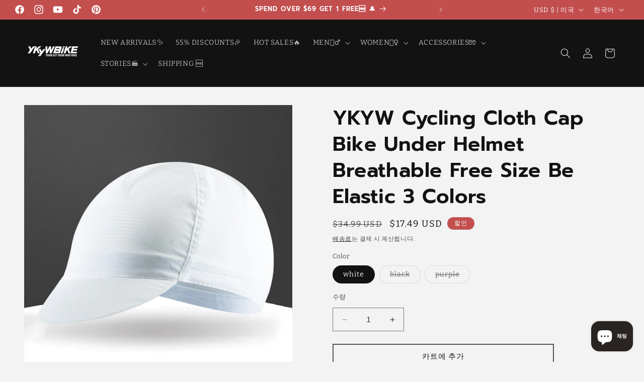

--- FILE ---
content_type: text/html; charset=utf-8
request_url: https://www.ykywbike.cc/ko/products/cycling-cap-bike-hat-under-helmet-breathable-bicycle-helmet-liner-free-size-be-elastic-men-and-women-biking-cap-1
body_size: 63617
content:
<!doctype html>
<html class="no-js" lang="ko">
  <!-- Meta Pixel Code with Advanced Matching -->
<script>
!function(f,b,e,v,n,t,s)
{if(f.fbq)return;n=f.fbq=function(){n.callMethod?
n.callMethod.apply(n,arguments):n.queue.push(arguments)};
if(!f._fbq)f._fbq=n;n.push=n;n.loaded=!0;n.version='2.0';
n.queue=[];t=b.createElement(e);t.async=!0;
t.src=v;s=b.getElementsByTagName(e)[0];
s.parentNode.insertBefore(t,s)}(window, document,'script',
'https://connect.facebook.net/en_US/fbevents.js');


fbq('init', '1185794362356190');


fbq('track', 'PageView');
</script>
<!-- End Meta Pixel Code -->

  <head>
    <meta charset="utf-8">
    <meta http-equiv="X-UA-Compatible" content="IE=edge">
    <meta name="viewport" content="width=device-width,initial-scale=1">
    <meta name="theme-color" content="">
    <link rel="canonical" href="https://www.ykywbike.cc/ko/products/cycling-cap-bike-hat-under-helmet-breathable-bicycle-helmet-liner-free-size-be-elastic-men-and-women-biking-cap-1"><link rel="icon" type="image/png" href="//www.ykywbike.cc/cdn/shop/files/Y.jpg?crop=center&height=32&v=1668137723&width=32"><link rel="preconnect" href="https://fonts.shopifycdn.com" crossorigin><title>
      YKYW Cycling Cloth Cap Bike Under Helmet Breathable Free Size Be Elast
 &ndash; ykywbikecycling</title>

    
      <meta name="description" content="All size is standard,if your head circumference is 53-62cm, the cap is suit for u. Keeps Sun &amp;amp; Sweat Out Of Your Eyes: This cycling cap keeps the sun out of your eyes, wicks away sweat and prevents helmet vent sunburns. Fits Under Road Bike Helmets: this bike cap fits perfectly under your road bike helmet. Its elas">
    

    

<meta property="og:site_name" content="ykywbikecycling">
<meta property="og:url" content="https://www.ykywbike.cc/ko/products/cycling-cap-bike-hat-under-helmet-breathable-bicycle-helmet-liner-free-size-be-elastic-men-and-women-biking-cap-1">
<meta property="og:title" content="YKYW Cycling Cloth Cap Bike Under Helmet Breathable Free Size Be Elast">
<meta property="og:type" content="product">
<meta property="og:description" content="All size is standard,if your head circumference is 53-62cm, the cap is suit for u. Keeps Sun &amp;amp; Sweat Out Of Your Eyes: This cycling cap keeps the sun out of your eyes, wicks away sweat and prevents helmet vent sunburns. Fits Under Road Bike Helmets: this bike cap fits perfectly under your road bike helmet. Its elas"><meta property="og:image" content="http://www.ykywbike.cc/cdn/shop/products/jpg_f8676331-c589-4463-a2db-9482b62e9624.jpg?v=1678946577">
  <meta property="og:image:secure_url" content="https://www.ykywbike.cc/cdn/shop/products/jpg_f8676331-c589-4463-a2db-9482b62e9624.jpg?v=1678946577">
  <meta property="og:image:width" content="1000">
  <meta property="og:image:height" content="1000"><meta property="og:price:amount" content="17.49">
  <meta property="og:price:currency" content="USD"><meta name="twitter:card" content="summary_large_image">
<meta name="twitter:title" content="YKYW Cycling Cloth Cap Bike Under Helmet Breathable Free Size Be Elast">
<meta name="twitter:description" content="All size is standard,if your head circumference is 53-62cm, the cap is suit for u. Keeps Sun &amp;amp; Sweat Out Of Your Eyes: This cycling cap keeps the sun out of your eyes, wicks away sweat and prevents helmet vent sunburns. Fits Under Road Bike Helmets: this bike cap fits perfectly under your road bike helmet. Its elas">


    <script src="//www.ykywbike.cc/cdn/shop/t/11/assets/constants.js?v=58251544750838685771699943738" defer="defer"></script>
    <script src="//www.ykywbike.cc/cdn/shop/t/11/assets/pubsub.js?v=158357773527763999511699943738" defer="defer"></script>
    <script src="//www.ykywbike.cc/cdn/shop/t/11/assets/global.js?v=40820548392383841591699943738" defer="defer"></script><script src="//www.ykywbike.cc/cdn/shop/t/11/assets/animations.js?v=88693664871331136111699943737" defer="defer"></script><script>window.performance && window.performance.mark && window.performance.mark('shopify.content_for_header.start');</script><meta name="google-site-verification" content="N1N6Hi1-7GY-GjEHXjta7xJ2Y39znFL4abkh5ayUh8c">
<meta id="shopify-digital-wallet" name="shopify-digital-wallet" content="/67281224000/digital_wallets/dialog">
<meta name="shopify-checkout-api-token" content="f3c620d517e450100de6b3b43a53685f">
<meta id="in-context-paypal-metadata" data-shop-id="67281224000" data-venmo-supported="false" data-environment="production" data-locale="en_US" data-paypal-v4="true" data-currency="USD">
<link rel="alternate" hreflang="x-default" href="https://www.ykywbike.cc/products/cycling-cap-bike-hat-under-helmet-breathable-bicycle-helmet-liner-free-size-be-elastic-men-and-women-biking-cap-1">
<link rel="alternate" hreflang="en" href="https://www.ykywbike.cc/products/cycling-cap-bike-hat-under-helmet-breathable-bicycle-helmet-liner-free-size-be-elastic-men-and-women-biking-cap-1">
<link rel="alternate" hreflang="ru" href="https://www.ykywbike.cc/ru/products/cycling-cap-bike-hat-under-helmet-breathable-bicycle-helmet-liner-free-size-be-elastic-men-and-women-biking-cap-1">
<link rel="alternate" hreflang="ko" href="https://www.ykywbike.cc/ko/products/cycling-cap-bike-hat-under-helmet-breathable-bicycle-helmet-liner-free-size-be-elastic-men-and-women-biking-cap-1">
<link rel="alternate" hreflang="fr" href="https://www.ykywbike.cc/fr/products/cycling-cap-bike-hat-under-helmet-breathable-bicycle-helmet-liner-free-size-be-elastic-men-and-women-biking-cap-1">
<link rel="alternate" hreflang="es" href="https://www.ykywbike.cc/es/products/cycling-cap-bike-hat-under-helmet-breathable-bicycle-helmet-liner-free-size-be-elastic-men-and-women-biking-cap-1">
<link rel="alternate" hreflang="ja" href="https://www.ykywbike.cc/ja/products/cycling-cap-bike-hat-under-helmet-breathable-bicycle-helmet-liner-free-size-be-elastic-men-and-women-biking-cap-1">
<link rel="alternate" hreflang="it" href="https://www.ykywbike.cc/it/products/cycling-cap-bike-hat-under-helmet-breathable-bicycle-helmet-liner-free-size-be-elastic-men-and-women-biking-cap-1">
<link rel="alternate" hreflang="fil" href="https://www.ykywbike.cc/fil/products/cycling-cap-bike-hat-under-helmet-breathable-bicycle-helmet-liner-free-size-be-elastic-men-and-women-biking-cap-1">
<link rel="alternate" hreflang="no" href="https://www.ykywbike.cc/no/products/cycling-cap-bike-hat-under-helmet-breathable-bicycle-helmet-liner-free-size-be-elastic-men-and-women-biking-cap-1">
<link rel="alternate" hreflang="el" href="https://www.ykywbike.cc/el/products/cycling-cap-bike-hat-under-helmet-breathable-bicycle-helmet-liner-free-size-be-elastic-men-and-women-biking-cap-1">
<link rel="alternate" hreflang="en-NL" href="https://www.ykywbike.cc/en-nl/products/cycling-cap-bike-hat-under-helmet-breathable-bicycle-helmet-liner-free-size-be-elastic-men-and-women-biking-cap-1">
<link rel="alternate" hreflang="en-CA" href="https://www.ykywbike.cc/en-ca/products/cycling-cap-bike-hat-under-helmet-breathable-bicycle-helmet-liner-free-size-be-elastic-men-and-women-biking-cap-1">
<link rel="alternate" hreflang="en-DE" href="https://www.ykywbike.cc/en-de/products/cycling-cap-bike-hat-under-helmet-breathable-bicycle-helmet-liner-free-size-be-elastic-men-and-women-biking-cap-1">
<link rel="alternate" hreflang="en-IT" href="https://www.ykywbike.cc/en-it/products/cycling-cap-bike-hat-under-helmet-breathable-bicycle-helmet-liner-free-size-be-elastic-men-and-women-biking-cap-1">
<link rel="alternate" hreflang="en-AU" href="https://www.ykywbike.cc/en-au/products/cycling-cap-bike-hat-under-helmet-breathable-bicycle-helmet-liner-free-size-be-elastic-men-and-women-biking-cap-1">
<link rel="alternate" hreflang="en-GB" href="https://www.ykywbike.cc/en-gb/products/cycling-cap-bike-hat-under-helmet-breathable-bicycle-helmet-liner-free-size-be-elastic-men-and-women-biking-cap-1">
<link rel="alternate" hreflang="en-PT" href="https://www.ykywbike.cc/en-pt/products/cycling-cap-bike-hat-under-helmet-breathable-bicycle-helmet-liner-free-size-be-elastic-men-and-women-biking-cap-1">
<link rel="alternate" hreflang="en-GR" href="https://www.ykywbike.cc/en-gr/products/cycling-cap-bike-hat-under-helmet-breathable-bicycle-helmet-liner-free-size-be-elastic-men-and-women-biking-cap-1">
<link rel="alternate" hreflang="en-SK" href="https://www.ykywbike.cc/en-sk/products/cycling-cap-bike-hat-under-helmet-breathable-bicycle-helmet-liner-free-size-be-elastic-men-and-women-biking-cap-1">
<link rel="alternate" type="application/json+oembed" href="https://www.ykywbike.cc/ko/products/cycling-cap-bike-hat-under-helmet-breathable-bicycle-helmet-liner-free-size-be-elastic-men-and-women-biking-cap-1.oembed">
<script async="async" src="/checkouts/internal/preloads.js?locale=ko-US"></script>
<script id="shopify-features" type="application/json">{"accessToken":"f3c620d517e450100de6b3b43a53685f","betas":["rich-media-storefront-analytics"],"domain":"www.ykywbike.cc","predictiveSearch":true,"shopId":67281224000,"locale":"ko"}</script>
<script>var Shopify = Shopify || {};
Shopify.shop = "ykywbikecycling.myshopify.com";
Shopify.locale = "ko";
Shopify.currency = {"active":"USD","rate":"1.0"};
Shopify.country = "US";
Shopify.theme = {"name":"Dawn 的更新版副本","id":162995044672,"schema_name":"Dawn","schema_version":"12.0.0","theme_store_id":887,"role":"main"};
Shopify.theme.handle = "null";
Shopify.theme.style = {"id":null,"handle":null};
Shopify.cdnHost = "www.ykywbike.cc/cdn";
Shopify.routes = Shopify.routes || {};
Shopify.routes.root = "/ko/";</script>
<script type="module">!function(o){(o.Shopify=o.Shopify||{}).modules=!0}(window);</script>
<script>!function(o){function n(){var o=[];function n(){o.push(Array.prototype.slice.apply(arguments))}return n.q=o,n}var t=o.Shopify=o.Shopify||{};t.loadFeatures=n(),t.autoloadFeatures=n()}(window);</script>
<script id="shop-js-analytics" type="application/json">{"pageType":"product"}</script>
<script defer="defer" async type="module" src="//www.ykywbike.cc/cdn/shopifycloud/shop-js/modules/v2/client.init-shop-cart-sync_By747g-Y.ko.esm.js"></script>
<script defer="defer" async type="module" src="//www.ykywbike.cc/cdn/shopifycloud/shop-js/modules/v2/chunk.common_CvSR-vdi.esm.js"></script>
<script defer="defer" async type="module" src="//www.ykywbike.cc/cdn/shopifycloud/shop-js/modules/v2/chunk.modal_nXcElWTU.esm.js"></script>
<script type="module">
  await import("//www.ykywbike.cc/cdn/shopifycloud/shop-js/modules/v2/client.init-shop-cart-sync_By747g-Y.ko.esm.js");
await import("//www.ykywbike.cc/cdn/shopifycloud/shop-js/modules/v2/chunk.common_CvSR-vdi.esm.js");
await import("//www.ykywbike.cc/cdn/shopifycloud/shop-js/modules/v2/chunk.modal_nXcElWTU.esm.js");

  window.Shopify.SignInWithShop?.initShopCartSync?.({"fedCMEnabled":true,"windoidEnabled":true});

</script>
<script>(function() {
  var isLoaded = false;
  function asyncLoad() {
    if (isLoaded) return;
    isLoaded = true;
    var urls = ["https:\/\/d1bu6z2uxfnay3.cloudfront.net\/storage\/scripts\/ykywbikecycling.myshopify.com.20231213114813.scripttag.js?shop=ykywbikecycling.myshopify.com","https:\/\/www.ykywbike.cc\/apps\/giraffly-trust\/trust-worker-89a3006dec07232ae97796686b1459a1b5ad02a0.js?v=20230613111305\u0026shop=ykywbikecycling.myshopify.com","https:\/\/pixee.gropulse.com\/js\/active.js?shop=ykywbikecycling.myshopify.com"];
    for (var i = 0; i < urls.length; i++) {
      var s = document.createElement('script');
      s.type = 'text/javascript';
      s.async = true;
      s.src = urls[i];
      var x = document.getElementsByTagName('script')[0];
      x.parentNode.insertBefore(s, x);
    }
  };
  if(window.attachEvent) {
    window.attachEvent('onload', asyncLoad);
  } else {
    window.addEventListener('load', asyncLoad, false);
  }
})();</script>
<script id="__st">var __st={"a":67281224000,"offset":28800,"reqid":"7e195f95-3f52-43e2-8964-3f7d271fb6cd-1769694139","pageurl":"www.ykywbike.cc\/ko\/products\/cycling-cap-bike-hat-under-helmet-breathable-bicycle-helmet-liner-free-size-be-elastic-men-and-women-biking-cap-1","u":"e7b9c34a75ea","p":"product","rtyp":"product","rid":8018713542976};</script>
<script>window.ShopifyPaypalV4VisibilityTracking = true;</script>
<script id="captcha-bootstrap">!function(){'use strict';const t='contact',e='account',n='new_comment',o=[[t,t],['blogs',n],['comments',n],[t,'customer']],c=[[e,'customer_login'],[e,'guest_login'],[e,'recover_customer_password'],[e,'create_customer']],r=t=>t.map((([t,e])=>`form[action*='/${t}']:not([data-nocaptcha='true']) input[name='form_type'][value='${e}']`)).join(','),a=t=>()=>t?[...document.querySelectorAll(t)].map((t=>t.form)):[];function s(){const t=[...o],e=r(t);return a(e)}const i='password',u='form_key',d=['recaptcha-v3-token','g-recaptcha-response','h-captcha-response',i],f=()=>{try{return window.sessionStorage}catch{return}},m='__shopify_v',_=t=>t.elements[u];function p(t,e,n=!1){try{const o=window.sessionStorage,c=JSON.parse(o.getItem(e)),{data:r}=function(t){const{data:e,action:n}=t;return t[m]||n?{data:e,action:n}:{data:t,action:n}}(c);for(const[e,n]of Object.entries(r))t.elements[e]&&(t.elements[e].value=n);n&&o.removeItem(e)}catch(o){console.error('form repopulation failed',{error:o})}}const l='form_type',E='cptcha';function T(t){t.dataset[E]=!0}const w=window,h=w.document,L='Shopify',v='ce_forms',y='captcha';let A=!1;((t,e)=>{const n=(g='f06e6c50-85a8-45c8-87d0-21a2b65856fe',I='https://cdn.shopify.com/shopifycloud/storefront-forms-hcaptcha/ce_storefront_forms_captcha_hcaptcha.v1.5.2.iife.js',D={infoText:'hCaptcha에 의해 보호됨',privacyText:'개인정보 보호',termsText:'약관'},(t,e,n)=>{const o=w[L][v],c=o.bindForm;if(c)return c(t,g,e,D).then(n);var r;o.q.push([[t,g,e,D],n]),r=I,A||(h.body.append(Object.assign(h.createElement('script'),{id:'captcha-provider',async:!0,src:r})),A=!0)});var g,I,D;w[L]=w[L]||{},w[L][v]=w[L][v]||{},w[L][v].q=[],w[L][y]=w[L][y]||{},w[L][y].protect=function(t,e){n(t,void 0,e),T(t)},Object.freeze(w[L][y]),function(t,e,n,w,h,L){const[v,y,A,g]=function(t,e,n){const i=e?o:[],u=t?c:[],d=[...i,...u],f=r(d),m=r(i),_=r(d.filter((([t,e])=>n.includes(e))));return[a(f),a(m),a(_),s()]}(w,h,L),I=t=>{const e=t.target;return e instanceof HTMLFormElement?e:e&&e.form},D=t=>v().includes(t);t.addEventListener('submit',(t=>{const e=I(t);if(!e)return;const n=D(e)&&!e.dataset.hcaptchaBound&&!e.dataset.recaptchaBound,o=_(e),c=g().includes(e)&&(!o||!o.value);(n||c)&&t.preventDefault(),c&&!n&&(function(t){try{if(!f())return;!function(t){const e=f();if(!e)return;const n=_(t);if(!n)return;const o=n.value;o&&e.removeItem(o)}(t);const e=Array.from(Array(32),(()=>Math.random().toString(36)[2])).join('');!function(t,e){_(t)||t.append(Object.assign(document.createElement('input'),{type:'hidden',name:u})),t.elements[u].value=e}(t,e),function(t,e){const n=f();if(!n)return;const o=[...t.querySelectorAll(`input[type='${i}']`)].map((({name:t})=>t)),c=[...d,...o],r={};for(const[a,s]of new FormData(t).entries())c.includes(a)||(r[a]=s);n.setItem(e,JSON.stringify({[m]:1,action:t.action,data:r}))}(t,e)}catch(e){console.error('failed to persist form',e)}}(e),e.submit())}));const S=(t,e)=>{t&&!t.dataset[E]&&(n(t,e.some((e=>e===t))),T(t))};for(const o of['focusin','change'])t.addEventListener(o,(t=>{const e=I(t);D(e)&&S(e,y())}));const B=e.get('form_key'),M=e.get(l),P=B&&M;t.addEventListener('DOMContentLoaded',(()=>{const t=y();if(P)for(const e of t)e.elements[l].value===M&&p(e,B);[...new Set([...A(),...v().filter((t=>'true'===t.dataset.shopifyCaptcha))])].forEach((e=>S(e,t)))}))}(h,new URLSearchParams(w.location.search),n,t,e,['guest_login'])})(!0,!0)}();</script>
<script integrity="sha256-4kQ18oKyAcykRKYeNunJcIwy7WH5gtpwJnB7kiuLZ1E=" data-source-attribution="shopify.loadfeatures" defer="defer" src="//www.ykywbike.cc/cdn/shopifycloud/storefront/assets/storefront/load_feature-a0a9edcb.js" crossorigin="anonymous"></script>
<script data-source-attribution="shopify.dynamic_checkout.dynamic.init">var Shopify=Shopify||{};Shopify.PaymentButton=Shopify.PaymentButton||{isStorefrontPortableWallets:!0,init:function(){window.Shopify.PaymentButton.init=function(){};var t=document.createElement("script");t.src="https://www.ykywbike.cc/cdn/shopifycloud/portable-wallets/latest/portable-wallets.ko.js",t.type="module",document.head.appendChild(t)}};
</script>
<script data-source-attribution="shopify.dynamic_checkout.buyer_consent">
  function portableWalletsHideBuyerConsent(e){var t=document.getElementById("shopify-buyer-consent"),n=document.getElementById("shopify-subscription-policy-button");t&&n&&(t.classList.add("hidden"),t.setAttribute("aria-hidden","true"),n.removeEventListener("click",e))}function portableWalletsShowBuyerConsent(e){var t=document.getElementById("shopify-buyer-consent"),n=document.getElementById("shopify-subscription-policy-button");t&&n&&(t.classList.remove("hidden"),t.removeAttribute("aria-hidden"),n.addEventListener("click",e))}window.Shopify?.PaymentButton&&(window.Shopify.PaymentButton.hideBuyerConsent=portableWalletsHideBuyerConsent,window.Shopify.PaymentButton.showBuyerConsent=portableWalletsShowBuyerConsent);
</script>
<script>
  function portableWalletsCleanup(e){e&&e.src&&console.error("Failed to load portable wallets script "+e.src);var t=document.querySelectorAll("shopify-accelerated-checkout .shopify-payment-button__skeleton, shopify-accelerated-checkout-cart .wallet-cart-button__skeleton"),e=document.getElementById("shopify-buyer-consent");for(let e=0;e<t.length;e++)t[e].remove();e&&e.remove()}function portableWalletsNotLoadedAsModule(e){e instanceof ErrorEvent&&"string"==typeof e.message&&e.message.includes("import.meta")&&"string"==typeof e.filename&&e.filename.includes("portable-wallets")&&(window.removeEventListener("error",portableWalletsNotLoadedAsModule),window.Shopify.PaymentButton.failedToLoad=e,"loading"===document.readyState?document.addEventListener("DOMContentLoaded",window.Shopify.PaymentButton.init):window.Shopify.PaymentButton.init())}window.addEventListener("error",portableWalletsNotLoadedAsModule);
</script>

<script type="module" src="https://www.ykywbike.cc/cdn/shopifycloud/portable-wallets/latest/portable-wallets.ko.js" onError="portableWalletsCleanup(this)" crossorigin="anonymous"></script>
<script nomodule>
  document.addEventListener("DOMContentLoaded", portableWalletsCleanup);
</script>

<script id='scb4127' type='text/javascript' async='' src='https://www.ykywbike.cc/cdn/shopifycloud/privacy-banner/storefront-banner.js'></script><link id="shopify-accelerated-checkout-styles" rel="stylesheet" media="screen" href="https://www.ykywbike.cc/cdn/shopifycloud/portable-wallets/latest/accelerated-checkout-backwards-compat.css" crossorigin="anonymous">
<style id="shopify-accelerated-checkout-cart">
        #shopify-buyer-consent {
  margin-top: 1em;
  display: inline-block;
  width: 100%;
}

#shopify-buyer-consent.hidden {
  display: none;
}

#shopify-subscription-policy-button {
  background: none;
  border: none;
  padding: 0;
  text-decoration: underline;
  font-size: inherit;
  cursor: pointer;
}

#shopify-subscription-policy-button::before {
  box-shadow: none;
}

      </style>
<script id="sections-script" data-sections="header" defer="defer" src="//www.ykywbike.cc/cdn/shop/t/11/compiled_assets/scripts.js?v=1880"></script>
<script>window.performance && window.performance.mark && window.performance.mark('shopify.content_for_header.end');</script>


    <style data-shopify>
      @font-face {
  font-family: Bitter;
  font-weight: 400;
  font-style: normal;
  font-display: swap;
  src: url("//www.ykywbike.cc/cdn/fonts/bitter/bitter_n4.0eb1d888c7dcf4b324dcc95156ce047a083f85f9.woff2") format("woff2"),
       url("//www.ykywbike.cc/cdn/fonts/bitter/bitter_n4.c816fa70d91ea90e3facdf24d42f14fc862a7052.woff") format("woff");
}

      @font-face {
  font-family: Bitter;
  font-weight: 700;
  font-style: normal;
  font-display: swap;
  src: url("//www.ykywbike.cc/cdn/fonts/bitter/bitter_n7.6f54d15cb20937e632243f04624136dd03296182.woff2") format("woff2"),
       url("//www.ykywbike.cc/cdn/fonts/bitter/bitter_n7.a83f6c3c62c7eb472ab1c4f0356455e4be4dfdc5.woff") format("woff");
}

      @font-face {
  font-family: Bitter;
  font-weight: 400;
  font-style: italic;
  font-display: swap;
  src: url("//www.ykywbike.cc/cdn/fonts/bitter/bitter_i4.67df40d17d77ae12f13ff551bfa685c46846abc0.woff2") format("woff2"),
       url("//www.ykywbike.cc/cdn/fonts/bitter/bitter_i4.b634e2f1232e0bcbc4eca7a49cd637dc6763bba9.woff") format("woff");
}

      @font-face {
  font-family: Bitter;
  font-weight: 700;
  font-style: italic;
  font-display: swap;
  src: url("//www.ykywbike.cc/cdn/fonts/bitter/bitter_i7.485957fb58715eb0a05a877c35d35fd280cb7e07.woff2") format("woff2"),
       url("//www.ykywbike.cc/cdn/fonts/bitter/bitter_i7.3f7595391ddb853e63ac4226f896c9702ca9b5b0.woff") format("woff");
}

      @font-face {
  font-family: Prompt;
  font-weight: 600;
  font-style: normal;
  font-display: swap;
  src: url("//www.ykywbike.cc/cdn/fonts/prompt/prompt_n6.96b4f2689a015ecb1f4a0fff0243c285537cfc2f.woff2") format("woff2"),
       url("//www.ykywbike.cc/cdn/fonts/prompt/prompt_n6.872b61fa6072e2d64be60ebfeec341ace2e5815a.woff") format("woff");
}


      
        :root,
        .color-background-1 {
          --color-background: 243,243,243;
        
          --gradient-background: #f3f3f3;
        

        

        --color-foreground: 18,18,18;
        --color-background-contrast: 179,179,179;
        --color-shadow: 18,18,18;
        --color-button: 194,78,78;
        --color-button-text: 255,255,255;
        --color-secondary-button: 243,243,243;
        --color-secondary-button-text: 18,18,18;
        --color-link: 18,18,18;
        --color-badge-foreground: 18,18,18;
        --color-badge-background: 243,243,243;
        --color-badge-border: 18,18,18;
        --payment-terms-background-color: rgb(243 243 243);
      }
      
        
        .color-background-2 {
          --color-background: 243,243,243;
        
          --gradient-background: linear-gradient(101deg, rgba(70, 80, 119, 0.8) 4%, rgba(189, 214, 200, 1) 78%);
        

        

        --color-foreground: 18,18,18;
        --color-background-contrast: 179,179,179;
        --color-shadow: 18,18,18;
        --color-button: 18,18,18;
        --color-button-text: 243,243,243;
        --color-secondary-button: 243,243,243;
        --color-secondary-button-text: 18,18,18;
        --color-link: 18,18,18;
        --color-badge-foreground: 18,18,18;
        --color-badge-background: 243,243,243;
        --color-badge-border: 18,18,18;
        --payment-terms-background-color: rgb(243 243 243);
      }
      
        
        .color-inverse {
          --color-background: 18,18,18;
        
          --gradient-background: #121212;
        

        

        --color-foreground: 243,243,243;
        --color-background-contrast: 146,146,146;
        --color-shadow: 18,18,18;
        --color-button: 243,243,243;
        --color-button-text: 18,18,18;
        --color-secondary-button: 18,18,18;
        --color-secondary-button-text: 243,243,243;
        --color-link: 243,243,243;
        --color-badge-foreground: 243,243,243;
        --color-badge-background: 18,18,18;
        --color-badge-border: 243,243,243;
        --payment-terms-background-color: rgb(18 18 18);
      }
      
        
        .color-accent-1 {
          --color-background: 194,78,78;
        
          --gradient-background: #c24e4e;
        

        

        --color-foreground: 255,255,255;
        --color-background-contrast: 107,37,37;
        --color-shadow: 18,18,18;
        --color-button: 255,255,255;
        --color-button-text: 194,78,78;
        --color-secondary-button: 194,78,78;
        --color-secondary-button-text: 255,255,255;
        --color-link: 255,255,255;
        --color-badge-foreground: 255,255,255;
        --color-badge-background: 194,78,78;
        --color-badge-border: 255,255,255;
        --payment-terms-background-color: rgb(194 78 78);
      }
      
        
        .color-accent-2 {
          --color-background: 70,80,119;
        
          --gradient-background: #465077;
        

        

        --color-foreground: 255,255,255;
        --color-background-contrast: 23,26,39;
        --color-shadow: 18,18,18;
        --color-button: 255,255,255;
        --color-button-text: 70,80,119;
        --color-secondary-button: 70,80,119;
        --color-secondary-button-text: 255,255,255;
        --color-link: 255,255,255;
        --color-badge-foreground: 255,255,255;
        --color-badge-background: 70,80,119;
        --color-badge-border: 255,255,255;
        --payment-terms-background-color: rgb(70 80 119);
      }
      

      body, .color-background-1, .color-background-2, .color-inverse, .color-accent-1, .color-accent-2 {
        color: rgba(var(--color-foreground), 0.75);
        background-color: rgb(var(--color-background));
      }

      :root {
        --font-body-family: Bitter, serif;
        --font-body-style: normal;
        --font-body-weight: 400;
        --font-body-weight-bold: 700;

        --font-heading-family: Prompt, sans-serif;
        --font-heading-style: normal;
        --font-heading-weight: 600;

        --font-body-scale: 1.0;
        --font-heading-scale: 1.0;

        --media-padding: px;
        --media-border-opacity: 0.15;
        --media-border-width: 0px;
        --media-radius: 0px;
        --media-shadow-opacity: 0.0;
        --media-shadow-horizontal-offset: 0px;
        --media-shadow-vertical-offset: 4px;
        --media-shadow-blur-radius: 5px;
        --media-shadow-visible: 0;

        --page-width: 160rem;
        --page-width-margin: 0rem;

        --product-card-image-padding: 0.0rem;
        --product-card-corner-radius: 0.0rem;
        --product-card-text-alignment: left;
        --product-card-border-width: 0.0rem;
        --product-card-border-opacity: 0.1;
        --product-card-shadow-opacity: 0.0;
        --product-card-shadow-visible: 0;
        --product-card-shadow-horizontal-offset: 0.0rem;
        --product-card-shadow-vertical-offset: 0.4rem;
        --product-card-shadow-blur-radius: 0.5rem;

        --collection-card-image-padding: 0.0rem;
        --collection-card-corner-radius: 0.0rem;
        --collection-card-text-alignment: left;
        --collection-card-border-width: 0.0rem;
        --collection-card-border-opacity: 0.1;
        --collection-card-shadow-opacity: 0.0;
        --collection-card-shadow-visible: 0;
        --collection-card-shadow-horizontal-offset: 0.0rem;
        --collection-card-shadow-vertical-offset: 0.4rem;
        --collection-card-shadow-blur-radius: 0.5rem;

        --blog-card-image-padding: 0.0rem;
        --blog-card-corner-radius: 0.0rem;
        --blog-card-text-alignment: left;
        --blog-card-border-width: 0.0rem;
        --blog-card-border-opacity: 0.1;
        --blog-card-shadow-opacity: 0.0;
        --blog-card-shadow-visible: 0;
        --blog-card-shadow-horizontal-offset: 0.0rem;
        --blog-card-shadow-vertical-offset: 0.4rem;
        --blog-card-shadow-blur-radius: 0.5rem;

        --badge-corner-radius: 4.0rem;

        --popup-border-width: 1px;
        --popup-border-opacity: 0.1;
        --popup-corner-radius: 0px;
        --popup-shadow-opacity: 0.0;
        --popup-shadow-horizontal-offset: 0px;
        --popup-shadow-vertical-offset: 4px;
        --popup-shadow-blur-radius: 5px;

        --drawer-border-width: 1px;
        --drawer-border-opacity: 0.1;
        --drawer-shadow-opacity: 0.0;
        --drawer-shadow-horizontal-offset: 0px;
        --drawer-shadow-vertical-offset: 4px;
        --drawer-shadow-blur-radius: 5px;

        --spacing-sections-desktop: 4px;
        --spacing-sections-mobile: 4px;

        --grid-desktop-vertical-spacing: 4px;
        --grid-desktop-horizontal-spacing: 4px;
        --grid-mobile-vertical-spacing: 2px;
        --grid-mobile-horizontal-spacing: 2px;

        --text-boxes-border-opacity: 0.1;
        --text-boxes-border-width: 2px;
        --text-boxes-radius: 0px;
        --text-boxes-shadow-opacity: 0.3;
        --text-boxes-shadow-visible: 1;
        --text-boxes-shadow-horizontal-offset: 0px;
        --text-boxes-shadow-vertical-offset: 4px;
        --text-boxes-shadow-blur-radius: 5px;

        --buttons-radius: 0px;
        --buttons-radius-outset: 0px;
        --buttons-border-width: 2px;
        --buttons-border-opacity: 0.7;
        --buttons-shadow-opacity: 0.0;
        --buttons-shadow-visible: 0;
        --buttons-shadow-horizontal-offset: 0px;
        --buttons-shadow-vertical-offset: 4px;
        --buttons-shadow-blur-radius: 5px;
        --buttons-border-offset: 0px;

        --inputs-radius: 0px;
        --inputs-border-width: 1px;
        --inputs-border-opacity: 0.55;
        --inputs-shadow-opacity: 0.0;
        --inputs-shadow-horizontal-offset: 0px;
        --inputs-margin-offset: 0px;
        --inputs-shadow-vertical-offset: -6px;
        --inputs-shadow-blur-radius: 5px;
        --inputs-radius-outset: 0px;

        --variant-pills-radius: 40px;
        --variant-pills-border-width: 1px;
        --variant-pills-border-opacity: 0.55;
        --variant-pills-shadow-opacity: 0.0;
        --variant-pills-shadow-horizontal-offset: 0px;
        --variant-pills-shadow-vertical-offset: 4px;
        --variant-pills-shadow-blur-radius: 5px;
      }

      *,
      *::before,
      *::after {
        box-sizing: inherit;
      }

      html {
        box-sizing: border-box;
        font-size: calc(var(--font-body-scale) * 62.5%);
        height: 100%;
      }

      body {
        display: grid;
        grid-template-rows: auto auto 1fr auto;
        grid-template-columns: 100%;
        min-height: 100%;
        margin: 0;
        font-size: 1.5rem;
        letter-spacing: 0.06rem;
        line-height: calc(1 + 0.8 / var(--font-body-scale));
        font-family: var(--font-body-family);
        font-style: var(--font-body-style);
        font-weight: var(--font-body-weight);
      }

      @media screen and (min-width: 750px) {
        body {
          font-size: 1.6rem;
        }
      }
    </style>

    <link href="//www.ykywbike.cc/cdn/shop/t/11/assets/base.css?v=22615539281115885671699943737" rel="stylesheet" type="text/css" media="all" />
<link rel="preload" as="font" href="//www.ykywbike.cc/cdn/fonts/bitter/bitter_n4.0eb1d888c7dcf4b324dcc95156ce047a083f85f9.woff2" type="font/woff2" crossorigin><link rel="preload" as="font" href="//www.ykywbike.cc/cdn/fonts/prompt/prompt_n6.96b4f2689a015ecb1f4a0fff0243c285537cfc2f.woff2" type="font/woff2" crossorigin><link href="//www.ykywbike.cc/cdn/shop/t/11/assets/component-localization-form.css?v=143319823105703127341699943737" rel="stylesheet" type="text/css" media="all" />
      <script src="//www.ykywbike.cc/cdn/shop/t/11/assets/localization-form.js?v=161644695336821385561699943738" defer="defer"></script><link
        rel="stylesheet"
        href="//www.ykywbike.cc/cdn/shop/t/11/assets/component-predictive-search.css?v=118923337488134913561699943738"
        media="print"
        onload="this.media='all'"
      ><script>
      document.documentElement.className = document.documentElement.className.replace('no-js', 'js');
      if (Shopify.designMode) {
        document.documentElement.classList.add('shopify-design-mode');
      }
    </script>
  
 
<!-- BEGIN app block: shopify://apps/klaviyo-email-marketing-sms/blocks/klaviyo-onsite-embed/2632fe16-c075-4321-a88b-50b567f42507 -->












  <script async src="https://static.klaviyo.com/onsite/js/SF3V7d/klaviyo.js?company_id=SF3V7d"></script>
  <script>!function(){if(!window.klaviyo){window._klOnsite=window._klOnsite||[];try{window.klaviyo=new Proxy({},{get:function(n,i){return"push"===i?function(){var n;(n=window._klOnsite).push.apply(n,arguments)}:function(){for(var n=arguments.length,o=new Array(n),w=0;w<n;w++)o[w]=arguments[w];var t="function"==typeof o[o.length-1]?o.pop():void 0,e=new Promise((function(n){window._klOnsite.push([i].concat(o,[function(i){t&&t(i),n(i)}]))}));return e}}})}catch(n){window.klaviyo=window.klaviyo||[],window.klaviyo.push=function(){var n;(n=window._klOnsite).push.apply(n,arguments)}}}}();</script>

  
    <script id="viewed_product">
      if (item == null) {
        var _learnq = _learnq || [];

        var MetafieldReviews = null
        var MetafieldYotpoRating = null
        var MetafieldYotpoCount = null
        var MetafieldLooxRating = null
        var MetafieldLooxCount = null
        var okendoProduct = null
        var okendoProductReviewCount = null
        var okendoProductReviewAverageValue = null
        try {
          // The following fields are used for Customer Hub recently viewed in order to add reviews.
          // This information is not part of __kla_viewed. Instead, it is part of __kla_viewed_reviewed_items
          MetafieldReviews = {};
          MetafieldYotpoRating = null
          MetafieldYotpoCount = null
          MetafieldLooxRating = null
          MetafieldLooxCount = null

          okendoProduct = null
          // If the okendo metafield is not legacy, it will error, which then requires the new json formatted data
          if (okendoProduct && 'error' in okendoProduct) {
            okendoProduct = null
          }
          okendoProductReviewCount = okendoProduct ? okendoProduct.reviewCount : null
          okendoProductReviewAverageValue = okendoProduct ? okendoProduct.reviewAverageValue : null
        } catch (error) {
          console.error('Error in Klaviyo onsite reviews tracking:', error);
        }

        var item = {
          Name: "YKYW Cycling Cloth Cap Bike Under Helmet Breathable Free Size Be Elastic 3 Colors",
          ProductID: 8018713542976,
          Categories: ["Helmets, Hats \u0026 Caps.","Hotsales","New Arrivals","NEW ARRIVALS","Sale","Time-Limited Clearance Discounts","Winter","👏Autumn \u0026Winter Super discounts🎉"],
          ImageURL: "https://www.ykywbike.cc/cdn/shop/products/jpg_f8676331-c589-4463-a2db-9482b62e9624_grande.jpg?v=1678946577",
          URL: "https://www.ykywbike.cc/ko/products/cycling-cap-bike-hat-under-helmet-breathable-bicycle-helmet-liner-free-size-be-elastic-men-and-women-biking-cap-1",
          Brand: "ykywbikecycling",
          Price: "$17.49",
          Value: "17.49",
          CompareAtPrice: "$34.99"
        };
        _learnq.push(['track', 'Viewed Product', item]);
        _learnq.push(['trackViewedItem', {
          Title: item.Name,
          ItemId: item.ProductID,
          Categories: item.Categories,
          ImageUrl: item.ImageURL,
          Url: item.URL,
          Metadata: {
            Brand: item.Brand,
            Price: item.Price,
            Value: item.Value,
            CompareAtPrice: item.CompareAtPrice
          },
          metafields:{
            reviews: MetafieldReviews,
            yotpo:{
              rating: MetafieldYotpoRating,
              count: MetafieldYotpoCount,
            },
            loox:{
              rating: MetafieldLooxRating,
              count: MetafieldLooxCount,
            },
            okendo: {
              rating: okendoProductReviewAverageValue,
              count: okendoProductReviewCount,
            }
          }
        }]);
      }
    </script>
  




  <script>
    window.klaviyoReviewsProductDesignMode = false
  </script>







<!-- END app block --><!-- BEGIN app block: shopify://apps/lai-product-reviews/blocks/appBlockEmbed/cad3c6c6-329e-4416-ba74-b79359b5b6e1 -->
<script>
    function getUrlParameterExt(sParam) {
        let sPageURL = window.location.search.substring(1);
        let sURLVariables= sPageURL.split('&');
        let sParameterName;
        let i;
        for (i = 0; i < sURLVariables.length; i++) {
            sParameterName = sURLVariables[i].split('=');

            if (sParameterName[0] === sParam) {
                return sParameterName[1] === undefined ? true : decodeURIComponent(reFixParamUrlFromMailExt(sParameterName[1]));
            }
        }
    };
    function reFixParamUrlFromMailExt(value) {
        return value ? value.replace(/\+/g, ' ') : value;
    };
    var scmCustomDataExt= {};
    if(getUrlParameterExt('lai-test') == '1'){
        scmCustomDataExt= {
            'cdn' : 'https://reviews-importer.test',
            'minJs' : false
        }
        var laiScriptTagGlobal =  {
            "url" : "https://reviews-importer.test/js/frontend/version-14/reviews-scripttag.js?version=4"
        };
    }
</script>
<!-- BEGIN app snippet: lang --><script>
    var scmCustomData = (typeof scmCustomData == "undefined" || scmCustomData == null) ? null : scmCustomData;
    var scmLanguage = (typeof scmLanguage == "undefined" || scmLanguage == null) ? `
  {
    "box_reviews": {
      "title_info": "고객 리뷰",
      "average_info": "5점 만점",
      "before_number": "기반으로",
      "after_number": " 리뷰",
      "all_reviews": "모든 리뷰",
        "highlight_tab": "다른 제품에 대한 리뷰",
      "reviews_tab": "리뷰"
    },
    "box_write": {
      "title_write": "리뷰를 작성",
      "before_star": "당신의 순위",
      "input_name": "당신의 이름",
      "input_email": "귀하의 이메일",
      "input_text_area": "여기에 피드백을 입력하세요.",
      "input_photo": "사진 추가",
      "button_write": "리뷰 제출",
      "write_cancel": "취소",
      "message_error_character": "&#39;&lt;,&gt;&#39; 문자를 해당 문자로 바꾸십시오.",
      "message_error_file_upload": "4MB 미만의 파일을 업로드하세요.",
      "message_error_video_upload": "50MB 미만의 동영상 파일을 업로드하세요.",
      "message_error_type_media_upload": "이 파일을 지원하지 않습니다.",
      "message_success": "감사합니다!",
      "message_fail": "제출에 실패했습니다!",
       "purchase_to_leave_reviews": "이 이메일 주소로 구매하여 리뷰를 남겨주세요.",
      "log_in_to_leave_reviews": "리뷰를 남기려면 계정에 로그인하십시오.",
      "purchase_to_a_specific_product": "이 이메일 주소로 이 제품을 구매하여 리뷰를 남겨주세요."
    },
    "reviews_list": {
      "view_product": "상품보기",
      "read_more": "더 읽어보기",
      "helpful": "Translation missing: ko.smart_aliexpress_review.reviews_list.helpful",
      "reply": "대답했다",
      "button_load_more": "더 로드",
      "purchased": "구매 한"
    },
    "sort_box" : {
        "reviews": "리뷰 정렬",
        "content": "콘텐츠별로 정렬",
        "pictures": "사진으로 정렬",
        "date": "날짜순 정렬",
        "rating": "비율로 정렬"
    },
    "empty_page" : {
        "title": "고객 리뷰",
        "des": "상품평이 없습니다. 첫 번째로 검토해 보세요."
    },
    "thank_you" : {
        "title": "귀하의 리뷰가 제출되었습니다!",
        "des": "이 메시지는 8초 후에 자동으로 닫힙니다."
    },
    "discount": {
      "title": "다음 구매 시 다음 할인 코드를 사용하여 {{discount_value}} 할인",
      "des": "이메일로도 보내드리겠습니다",
      "action": "계속하다",
      "badge": "{{discount_value}} 할인 받기",
      "coupon_waiting_message": "저희 제품을 검토해 주셔서 감사합니다. 검토가 승인되면 할인 코드가 이메일로 전송됩니다.",
      "photo": "사진 리뷰를 업로드하여 즉시 {{discount_value}} 할인을 받으세요!"
    },
    "qa": {
        "qaAnswerField": "너의 답",
        "qaQuestionField": "귀하의 질문",
        "qaTitle": "질문",
        "qaFormTitle": "질문하기",
        "qaQuestionTitle": "질문:",
        "qaAnswerTitle": "답변:",
        "qaStoreOwnerBadge": "가게 주인",
        "qaPastBuyerBadge": "과거 고객",
        "qaSuccessMessage": "감사합니다!",
        "qaFailMessage": "성공적으로 제출되지 않았습니다!",
        "qaAskQuestionBtn": "질문하기",
        "qaSubmitQuestionBtn": "질문 제출",
        "qaSubmitAnswerBtn": "답변 제출",
        "qaReplyBtn": "회신하다",
        "qaLoadMoreAnswerBtn": "더 많은 답변 보기"
    }
  }` : scmLanguage;
</script><!-- END app snippet -->
<!-- BEGIN app snippet: appBlockEmbedVersion14 --><meta id="scm-reviews-shopSetting" data-shop='{"hasCssCustom":false,"starColor":"#f9b50b","starStyle":"star","textPrimary":"#1f2021","textSecondary":"#a3a3a3","font":"Poppins","width":"1140px","reviewBg":"#ffffff","sort":"date","jsonLd":true,"itemPerLoad":5,"showVote":false,"voteColor":"#f9b50b","header_headerQuickLayout":"default-2","header_showStatistic":true,"header_avgRatingShape":"square","header_avgRatingColor":"#f9b50b","header_starArrange":"vertical","header_writeReviewBtnShape":"square","header_writeReviewBtnColor":"#f9b50b","header_writeReviewBtnTextColor":"#ffffff","header_submitBtnShape":"square","header_submitBtnColor":"#f9b50b","header_submitBtnTextColor":"#ffffff","header_reviewForm":false,"header_reviewFormat":"toggle","body_customerName":"full","body_customerAvatarShape":"round","body_customerAvatarDisplay":"text","body_verifyBadge":true,"body_verifyBadgeColor":"#f9b50b","body_showFlag":true,"body_flag":"retangle","body_layout":"list","body_bodyQuickLayout":"default-2","body_reviewPhoto":true,"body_date":true,"body_dateFormat":"MM-dd-yyyy","body_contentAlign":"left","body_bgReview":"#ffffff","lazyLoad":false,"isLimitContent":false,"limitContentCharacters":600,"highlightTabEnabled":false,"paginationType":"load-more","show_2_widget":true,"custom":false,"twoColumnsOnMobile":true,"starRating_color":"#FFC700","starRating_SingularReview":"{{n}} review","starRating_PluralReview":"{{n}} reviews","starRating_EmptyReview":"No review","starRating_showText":false,"starRating_hideIfNoReviews":false,"showHiddenStar":"0","popSetting":{"state":true,"source":[],"clickType":"product","clickValue":"","rating":5,"photo":true,"content":true,"initialDelay":10,"delayBetween":10,"displayTime":5,"maxPopups":5,"repeatAfter":10,"pages":[],"position":"bottom-left","format":"horizontal","backgroundType":"solid","backgroundValue":"#5b69c3","starColor":"#fc9d01","showDate":true,"textFont":"Nunito Sans","textColor":"#ffffff","hideMobile":false},"popEnabled":true,"homepage_type":"default-4","homepage_layout":"grid","homepage_slider":true,"homepage_desktopItems":3,"homepage_smallDesktopItems":3,"homepage_tabletItems":2,"homepage_mobileItems":1,"homepage_autoSlider":false,"homepage_delaySlider":2000,"showSubmitImage":false,"checkSortReview":false,"canUseReviewPerLoad":false,"videosPerReview":false,"videoEnabled":false,"shopPlan":{"grid":true,"testimonial":false,"gallery":false,"cardCarousel":true,"highlight":false,"pop":false},"discountEnabled":false,"discountValue":"15%","loginRequireEnabled":false,"orderRequireEnabled":false,"orderProductRequireEnabled":false,"version":170,"minJs":true,"versionLiquid":"14","hostServer":"https:\/\/store.laireviews.com","hostLoadMore":"https:\/\/store.laireviews.com","host":"https:\/\/d1bu6z2uxfnay3.cloudfront.net","versionUpdate":"20240118092508","last_updated":false,"maxUploadFileSize":2,"showWatermark":false,"widgets":{"grid":{"layout":"default-2","source":"homePage"},"cardCarousel":{"layout":"default-2","source":"homePage","delay":2000,"auto_run":false},"testimonial":{"source":"homePage","delay":2000,"auto_run":false},"gallery":{"source":"happyPage"}},"groups":{"homePage":{"default":true,"includePhoto":false,"includeContent":false,"enabled":false},"happyPage":{"default":true,"includePhoto":true,"includeContent":false,"enabled":false},"highlightProductPage":{"default":true,"includePhoto":false,"includeContent":true,"enabled":false}}}' data-qa-setting='{"qaEnabled":false,"qaIsOnlyShopCanAnswer":false,"qaStoreOwnerName":"Store owner","qaAnswersPerLoad":3,"qaQuestionsPerLoad":3,"qaAnswerCardBgColor":"#f6f6f6","qaPastBuyerBadgeColor":"#333333","qaStoreOwnerBadgeColor":"#8","qaAnswerCardLeftBorderColor":"#e5e5e5","qaAnswerCardLeftBorderWidth":"5px"}'>
<script>
    var dataShop=[];
    
        dataShop[`languages`]= `{"en":{"locale":"en","value":{"smartify_reviews_app_text":{"sort_box":{"date":"Sort by date","content":"Sort by content","reviews":"Sort reviews","pictures":"Sort by photo","rating":"Sort by rating"},"box_write":{"input_name":"Your name","before_star":"Your rating","input_email":"Your email","input_photo":"ADD PHOTO","title_write":"Write A Review","button_write":"Submit Review","message_fail":"Submitted unsuccessfully!","write_cancel":"Cancel","input_text_area":"Enter your feedback here","message_success":"Thank you!","message_error_character":"Please replace the '\u003c,\u003e' character with the equivalent character","message_error_file_upload":"Please upload a file smaller than 2MB.","message_error_video_upload":"Please upload a video file smaller than 50MB","message_error_type_media_upload":"Not support this file.","purchase_to_leave_reviews":"Please make a purchase by this email address to leave us reviews.","log_in_to_leave_reviews":"Please login to an account to leave us reviews.","purchase_to_a_specific_product":"Please make a purchase for this product by this email address to leave us reviews."},"thank_you":{"des":"This message will automatically close in 8 seconds.","title":"Your review has been submitted!"},"empty_page":{"des":"This product has no review. Be the first one to review it","title":"Customer Reviews"},"box_reviews":{"title_info":"Customer reviews","all_reviews":"All reviews","after_number":" reviews","average_info":"out of 5","before_number":"Based on ","highlight_tab":"Reviews for other products","reviews_tab":"Reviews"},"reviews_list":{"reply":"Shop owner replied: ","read_more":"Read more","view_product":"See product","button_load_more":"Load more","purchased":"Purchased"},"discount":{"action":"Continue","badge":"Get {{discount_value}} off","des":"We'll also send it by email","photo":"Upload photo reviews to get {{discount_value}} off discount instantly","title":"Use the following discount code for {{discount_value}} off your next purchase","coupon_waiting_message":"Thank you for reviewing our product. The discount code will be sent to your email once the review is approved."},"qa":{"qaAnswerField":"Your answer","qaQuestionField":"Your question","qaTitle":"Questions","qaFormTitle":"Ask a question","qaQuestionTitle":"Question:","qaAnswerTitle":"Answer:","qaStoreOwnerBadge":"Store owner","qaPastBuyerBadge":"Past customer","qaSuccessMessage":"Thank you!","qaFailMessage":"Submitted unsuccessfully!","qaAskQuestionBtn":"Ask a question","qaSubmitQuestionBtn":"Submit question","qaSubmitAnswerBtn":"Submit answer","qaReplyBtn":"Reply","qaLoadMoreAnswerBtn":"See more answers"}}},"active":true}}`;
    
        dataShop[`qaSetting`]= `{"qaEnabled":false,"qaIsOnlyShopCanAnswer":false,"qaStoreOwnerName":"Store owner","qaAnswersPerLoad":3,"qaQuestionsPerLoad":3,"qaAnswerCardBgColor":"#f6f6f6","qaPastBuyerBadgeColor":"#333333","qaStoreOwnerBadgeColor":"#8","qaAnswerCardLeftBorderColor":"#e5e5e5","qaAnswerCardLeftBorderWidth":"5px"}`;
    
        dataShop[`review_pop`]= `"[base64]\/[base64]\/[base64]"`;
    
        dataShop[`shop_info_setting`]= `{"hasCssCustom":false,"starColor":"#f9b50b","starStyle":"star","textPrimary":"#1f2021","textSecondary":"#a3a3a3","font":"Poppins","width":"1140px","reviewBg":"#ffffff","sort":"date","jsonLd":true,"itemPerLoad":5,"showVote":false,"voteColor":"#f9b50b","header_headerQuickLayout":"default-2","header_showStatistic":true,"header_avgRatingShape":"square","header_avgRatingColor":"#f9b50b","header_starArrange":"vertical","header_writeReviewBtnShape":"square","header_writeReviewBtnColor":"#f9b50b","header_writeReviewBtnTextColor":"#ffffff","header_submitBtnShape":"square","header_submitBtnColor":"#f9b50b","header_submitBtnTextColor":"#ffffff","header_reviewForm":false,"header_reviewFormat":"toggle","body_customerName":"full","body_customerAvatarShape":"round","body_customerAvatarDisplay":"text","body_verifyBadge":true,"body_verifyBadgeColor":"#f9b50b","body_showFlag":true,"body_flag":"retangle","body_layout":"list","body_bodyQuickLayout":"default-2","body_reviewPhoto":true,"body_date":true,"body_dateFormat":"MM-dd-yyyy","body_contentAlign":"left","body_bgReview":"#ffffff","lazyLoad":false,"isLimitContent":false,"limitContentCharacters":600,"highlightTabEnabled":false,"paginationType":"load-more","show_2_widget":true,"custom":false,"twoColumnsOnMobile":true,"starRating_color":"#FFC700","starRating_SingularReview":"{{n}} review","starRating_PluralReview":"{{n}} reviews","starRating_EmptyReview":"No review","starRating_showText":false,"starRating_hideIfNoReviews":false,"showHiddenStar":"0","popSetting":{"state":true,"source":[],"clickType":"product","clickValue":"","rating":5,"photo":true,"content":true,"initialDelay":10,"delayBetween":10,"displayTime":5,"maxPopups":5,"repeatAfter":10,"pages":[],"position":"bottom-left","format":"horizontal","backgroundType":"solid","backgroundValue":"#5b69c3","starColor":"#fc9d01","showDate":true,"textFont":"Nunito Sans","textColor":"#ffffff","hideMobile":false},"popEnabled":true,"homepage_type":"default-4","homepage_layout":"grid","homepage_slider":true,"homepage_desktopItems":3,"homepage_smallDesktopItems":3,"homepage_tabletItems":2,"homepage_mobileItems":1,"homepage_autoSlider":false,"homepage_delaySlider":2000,"showSubmitImage":false,"checkSortReview":false,"canUseReviewPerLoad":false,"videosPerReview":false,"videoEnabled":false,"shopPlan":{"grid":true,"testimonial":false,"gallery":false,"cardCarousel":true,"highlight":false,"pop":false},"discountEnabled":false,"discountValue":"15%","loginRequireEnabled":false,"orderRequireEnabled":false,"orderProductRequireEnabled":false,"version":170,"minJs":true,"versionLiquid":"14","hostServer":"https:\/\/store.laireviews.com","hostLoadMore":"https:\/\/store.laireviews.com","host":"https:\/\/d1bu6z2uxfnay3.cloudfront.net","versionUpdate":"20240118092508","last_updated":false,"maxUploadFileSize":2,"showWatermark":false,"widgets":{"grid":{"layout":"default-2","source":"homePage"},"cardCarousel":{"layout":"default-2","source":"homePage","delay":2000,"auto_run":false},"testimonial":{"source":"homePage","delay":2000,"auto_run":false},"gallery":{"source":"happyPage"}},"groups":{"homePage":{"default":true,"includePhoto":false,"includeContent":false,"enabled":false},"happyPage":{"default":true,"includePhoto":true,"includeContent":false,"enabled":false},"highlightProductPage":{"default":true,"includePhoto":false,"includeContent":true,"enabled":false}}}`;
    
    dataShop['customer']={
        "email" : "",
        "name"  : "",
        "order" : ""
    };
    dataShop['orders']= {};
    
    
    var scmCustomData = (typeof scmCustomData == "undefined" || scmCustomData == null) ? {} : scmCustomData;
    var dataShopFromLiquidLAI = (typeof dataShopFromLiquidLAI == "undefined" || dataShopFromLiquidLAI == null) ? {} : dataShopFromLiquidLAI;
    dataShopFromLiquidLAI= {
        "infoShop" : `{"hasCssCustom":false,"starColor":"#f9b50b","starStyle":"star","textPrimary":"#1f2021","textSecondary":"#a3a3a3","font":"Poppins","width":"1140px","reviewBg":"#ffffff","sort":"date","jsonLd":true,"itemPerLoad":5,"showVote":false,"voteColor":"#f9b50b","header_headerQuickLayout":"default-2","header_showStatistic":true,"header_avgRatingShape":"square","header_avgRatingColor":"#f9b50b","header_starArrange":"vertical","header_writeReviewBtnShape":"square","header_writeReviewBtnColor":"#f9b50b","header_writeReviewBtnTextColor":"#ffffff","header_submitBtnShape":"square","header_submitBtnColor":"#f9b50b","header_submitBtnTextColor":"#ffffff","header_reviewForm":false,"header_reviewFormat":"toggle","body_customerName":"full","body_customerAvatarShape":"round","body_customerAvatarDisplay":"text","body_verifyBadge":true,"body_verifyBadgeColor":"#f9b50b","body_showFlag":true,"body_flag":"retangle","body_layout":"list","body_bodyQuickLayout":"default-2","body_reviewPhoto":true,"body_date":true,"body_dateFormat":"MM-dd-yyyy","body_contentAlign":"left","body_bgReview":"#ffffff","lazyLoad":false,"isLimitContent":false,"limitContentCharacters":600,"highlightTabEnabled":false,"paginationType":"load-more","show_2_widget":true,"custom":false,"twoColumnsOnMobile":true,"starRating_color":"#FFC700","starRating_SingularReview":"{{n}} review","starRating_PluralReview":"{{n}} reviews","starRating_EmptyReview":"No review","starRating_showText":false,"starRating_hideIfNoReviews":false,"showHiddenStar":"0","popSetting":{"state":true,"source":[],"clickType":"product","clickValue":"","rating":5,"photo":true,"content":true,"initialDelay":10,"delayBetween":10,"displayTime":5,"maxPopups":5,"repeatAfter":10,"pages":[],"position":"bottom-left","format":"horizontal","backgroundType":"solid","backgroundValue":"#5b69c3","starColor":"#fc9d01","showDate":true,"textFont":"Nunito Sans","textColor":"#ffffff","hideMobile":false},"popEnabled":true,"homepage_type":"default-4","homepage_layout":"grid","homepage_slider":true,"homepage_desktopItems":3,"homepage_smallDesktopItems":3,"homepage_tabletItems":2,"homepage_mobileItems":1,"homepage_autoSlider":false,"homepage_delaySlider":2000,"showSubmitImage":false,"checkSortReview":false,"canUseReviewPerLoad":false,"videosPerReview":false,"videoEnabled":false,"shopPlan":{"grid":true,"testimonial":false,"gallery":false,"cardCarousel":true,"highlight":false,"pop":false},"discountEnabled":false,"discountValue":"15%","loginRequireEnabled":false,"orderRequireEnabled":false,"orderProductRequireEnabled":false,"version":170,"minJs":true,"versionLiquid":"14","hostServer":"https:\/\/store.laireviews.com","hostLoadMore":"https:\/\/store.laireviews.com","host":"https:\/\/d1bu6z2uxfnay3.cloudfront.net","versionUpdate":"20240118092508","last_updated":false,"maxUploadFileSize":2,"showWatermark":false,"widgets":{"grid":{"layout":"default-2","source":"homePage"},"cardCarousel":{"layout":"default-2","source":"homePage","delay":2000,"auto_run":false},"testimonial":{"source":"homePage","delay":2000,"auto_run":false},"gallery":{"source":"happyPage"}},"groups":{"homePage":{"default":true,"includePhoto":false,"includeContent":false,"enabled":false},"happyPage":{"default":true,"includePhoto":true,"includeContent":false,"enabled":false},"highlightProductPage":{"default":true,"includePhoto":false,"includeContent":true,"enabled":false}}}`,
        "shopDomain" : `www.ykywbike.cc`,
        'templateCurrent' : 'product',
        "shopName" : `ykywbikecycling`,
        "templatePage" : 'product',
        "productMainId" : '8018713542976',
        "productMainInfo" : {},
        "tabReviews": '',
        "scmCustomData" : JSON.stringify(scmCustomData),
        "scmAccount" : {
            "email" : "",
            "name"  : "",
            "order" : ""
        },
        'current_language' : {
            'shop_locale' : {
                'locale' : "en"
            }
        },
        'dataShop' : dataShop
    }
    dataShopFromLiquidLAI['languages']= {"en":{"locale":"en","value":{"smartify_reviews_app_text":{"sort_box":{"date":"Sort by date","content":"Sort by content","reviews":"Sort reviews","pictures":"Sort by photo","rating":"Sort by rating"},"box_write":{"input_name":"Your name","before_star":"Your rating","input_email":"Your email","input_photo":"ADD PHOTO","title_write":"Write A Review","button_write":"Submit Review","message_fail":"Submitted unsuccessfully!","write_cancel":"Cancel","input_text_area":"Enter your feedback here","message_success":"Thank you!","message_error_character":"Please replace the '\u003c,\u003e' character with the equivalent character","message_error_file_upload":"Please upload a file smaller than 2MB.","message_error_video_upload":"Please upload a video file smaller than 50MB","message_error_type_media_upload":"Not support this file.","purchase_to_leave_reviews":"Please make a purchase by this email address to leave us reviews.","log_in_to_leave_reviews":"Please login to an account to leave us reviews.","purchase_to_a_specific_product":"Please make a purchase for this product by this email address to leave us reviews."},"thank_you":{"des":"This message will automatically close in 8 seconds.","title":"Your review has been submitted!"},"empty_page":{"des":"This product has no review. Be the first one to review it","title":"Customer Reviews"},"box_reviews":{"title_info":"Customer reviews","all_reviews":"All reviews","after_number":" reviews","average_info":"out of 5","before_number":"Based on ","highlight_tab":"Reviews for other products","reviews_tab":"Reviews"},"reviews_list":{"reply":"Shop owner replied: ","read_more":"Read more","view_product":"See product","button_load_more":"Load more","purchased":"Purchased"},"discount":{"action":"Continue","badge":"Get {{discount_value}} off","des":"We'll also send it by email","photo":"Upload photo reviews to get {{discount_value}} off discount instantly","title":"Use the following discount code for {{discount_value}} off your next purchase","coupon_waiting_message":"Thank you for reviewing our product. The discount code will be sent to your email once the review is approved."},"qa":{"qaAnswerField":"Your answer","qaQuestionField":"Your question","qaTitle":"Questions","qaFormTitle":"Ask a question","qaQuestionTitle":"Question:","qaAnswerTitle":"Answer:","qaStoreOwnerBadge":"Store owner","qaPastBuyerBadge":"Past customer","qaSuccessMessage":"Thank you!","qaFailMessage":"Submitted unsuccessfully!","qaAskQuestionBtn":"Ask a question","qaSubmitQuestionBtn":"Submit question","qaSubmitAnswerBtn":"Submit answer","qaReplyBtn":"Reply","qaLoadMoreAnswerBtn":"See more answers"}}},"active":true}};
    dataShopFromLiquidLAI['current_language']= {"shop_locale":{"locale":"ko","enabled":true,"primary":false,"published":true}};
    dataShopFromLiquidLAI.productMainInfo['product']= {"id":8018713542976,"title":"YKYW Cycling Cloth Cap Bike Under Helmet Breathable Free Size Be Elastic 3 Colors","handle":"cycling-cap-bike-hat-under-helmet-breathable-bicycle-helmet-liner-free-size-be-elastic-men-and-women-biking-cap-1","description":"\u003cdiv class=\"detailmodule_html\"\u003e\n\u003cdiv class=\"detail-desc-decorate-richtext\"\u003e\n\u003cdiv\u003e\u003cwidget type=\"relation\" id=\"1005000000264821\" data-widget-type=\"customText\"\u003e\u003c\/widget\u003e\u003c\/div\u003e\n\u003cdiv\u003e\u003cspan style=\"font-size: 18px;\"\u003e\u003cstrong\u003eAll size is standard,if your head circumference is \u003c\/strong\u003e\u003c\/span\u003e\u003c\/div\u003e\n\u003cdiv\u003e\u003cspan style=\"font-size: 18px;\"\u003e\u003cstrong\u003e53-62cm, the cap is suit for u.\u003c\/strong\u003e\u003c\/span\u003e\u003c\/div\u003e\n\u003cdiv\u003e\u003cspan style=\"font-size: 18px;\"\u003e\u003cstrong\u003e\u003c\/strong\u003e\u003c\/span\u003e\u003c\/div\u003e\n\u003cdiv\u003e\u003cspan style=\"font-size: 18px;\"\u003e\u003cstrong\u003eKeeps Sun \u0026amp; Sweat Out Of Your Eyes: This cycling cap keeps the sun out of your eyes, wicks away sweat and prevents helmet vent sunburns.\u003c\/strong\u003e\u003c\/span\u003e\u003c\/div\u003e\n\u003cdiv\u003e\u003cspan style=\"font-size: 18px;\"\u003e\u003cstrong\u003e\u003c\/strong\u003e\u003c\/span\u003e\u003c\/div\u003e\n\u003cdiv\u003e\u003cspan style=\"font-size: 18px;\"\u003e\u003cstrong\u003eFits Under Road Bike Helmets: this bike cap fits perfectly under your road bike helmet. Its elastic band ensures it fits almost all heads.\u003c\/strong\u003e\u003c\/span\u003e\u003c\/div\u003e\n\u003cdiv\u003e\u003cspan style=\"font-size: 18px;\"\u003e\u003cstrong\u003e\u003c\/strong\u003e\u003c\/span\u003e\u003c\/div\u003e\n\u003cdiv\u003e\n\u003cspan style=\"font-size: 18px;\"\u003e\u003cstrong\u003eFlippable, Aerodynamic Bill: Flip the bill up or down depending on the sun and your style.\u003c\/strong\u003e\u003c\/span\u003e\u003cbr\u003e\u003cimg src=\"https:\/\/ae01.alicdn.com\/kf\/Sce353b88d6e0487388a62fecb26832e71.jpg\" slate-data-type=\"image\"\u003e\u003cbr\u003e\u003cimg src=\"https:\/\/ae01.alicdn.com\/kf\/Sb2c1803c85d148128b5de3af001e21b0F.jpg\" slate-data-type=\"image\"\u003e\u003cbr\u003e\u003cimg src=\"https:\/\/ae01.alicdn.com\/kf\/Sd2141d98c17e458baab58c0267b42108B.jpg\" slate-data-type=\"image\"\u003e\u003cbr\u003e\u003cimg src=\"https:\/\/ae01.alicdn.com\/kf\/Se8c173cc0ee249b3ab22d9330783b1619.jpg\" slate-data-type=\"image\"\u003e\u003cbr\u003e\u003cimg src=\"https:\/\/ae01.alicdn.com\/kf\/S5607dd221788468ebf0a95a7ea64ca36W.jpg\" slate-data-type=\"image\"\u003e\u003cbr\u003e\u003cimg src=\"https:\/\/ae01.alicdn.com\/kf\/S3768a5acaf6a43d18e4ff096092cfc4f3.jpg\" slate-data-type=\"image\"\u003e\u003cbr\u003e\u003cimg src=\"https:\/\/ae01.alicdn.com\/kf\/Sf15b5270919241318386c73a8792649ch.jpg\" slate-data-type=\"image\"\u003e\u003cbr\u003e\u003cimg src=\"https:\/\/ae01.alicdn.com\/kf\/Sec0db1a30099498daeb6965eb055135cJ.jpg\" slate-data-type=\"image\"\u003e\u003cbr\u003e\u003cimg src=\"https:\/\/ae01.alicdn.com\/kf\/S50df89c0cd9d4341b0902bd5a3233323A.jpg\" slate-data-type=\"image\"\u003e\u003cbr\u003e\u003cimg src=\"https:\/\/ae01.alicdn.com\/kf\/S07ad8ea55dd142b8a5b640426c9a2293v.jpg\" slate-data-type=\"image\"\u003e\u003cbr\u003e\u003cimg src=\"https:\/\/ae01.alicdn.com\/kf\/S85f8e587320b42eba12a36697c8d0c24Z.jpg\" slate-data-type=\"image\"\u003e\u003cbr\u003e\u003cimg src=\"https:\/\/ae01.alicdn.com\/kf\/Se635956ee6674d64b64398de62d03f7cI.jpg\" slate-data-type=\"image\"\u003e\u003cbr\u003e\u003cimg src=\"https:\/\/ae01.alicdn.com\/kf\/S614e37d428234f8688f8d30174b118bcu.jpg\" slate-data-type=\"image\"\u003e\n\u003c\/div\u003e\n\u003cp style=\"font-family: arial; font-size: 14px; line-height: 16.9px; color: #000000; border: 0px; margin: 0px; padding: 0px 0px 0px 0em; padding-bottom: 0px; padding-top: 0px; padding-right: 0px; box-sizing: border-box;\"\u003e\u003cspan style=\"font-size: 18px;\"\u003e\u003cspan\u003e\u003c\/span\u003e\u003c\/span\u003e\u003cbr\u003e\u003cbr\u003e\u003c\/p\u003e\n\u003c\/div\u003e\n\u003c\/div\u003e","published_at":"2022-12-02T10:11:10+08:00","created_at":"2022-11-19T16:44:41+08:00","vendor":"ykywbikecycling","type":"","tags":["Black","Hotsales","Men","Mesh","MTB","On The Way","Sale","Winter"],"price":1749,"price_min":1749,"price_max":1749,"available":true,"price_varies":false,"compare_at_price":3499,"compare_at_price_min":3499,"compare_at_price_max":3499,"compare_at_price_varies":false,"variants":[{"id":43972018536768,"title":"white","option1":"white","option2":null,"option3":null,"sku":"YAC368-white-one-size","requires_shipping":true,"taxable":true,"featured_image":{"id":39891344654656,"product_id":8018713542976,"position":7,"created_at":"2022-11-19T16:53:08+08:00","updated_at":"2022-11-19T16:53:08+08:00","alt":null,"width":1080,"height":1080,"src":"\/\/www.ykywbike.cc\/cdn\/shop\/products\/Sa444753bd592441291ec307de99e589bJ.jpg?v=1668847988","variant_ids":[43972018536768]},"available":true,"name":"YKYW Cycling Cloth Cap Bike Under Helmet Breathable Free Size Be Elastic 3 Colors - white","public_title":"white","options":["white"],"price":1749,"weight":0,"compare_at_price":3499,"inventory_management":"shopify","barcode":null,"featured_media":{"alt":null,"id":32217344475456,"position":7,"preview_image":{"aspect_ratio":1.0,"height":1080,"width":1080,"src":"\/\/www.ykywbike.cc\/cdn\/shop\/products\/Sa444753bd592441291ec307de99e589bJ.jpg?v=1668847988"}},"requires_selling_plan":false,"selling_plan_allocations":[]},{"id":43972018569536,"title":"black","option1":"black","option2":null,"option3":null,"sku":"YAC369-black-one-size","requires_shipping":true,"taxable":true,"featured_image":{"id":39891345342784,"product_id":8018713542976,"position":8,"created_at":"2022-11-19T16:53:16+08:00","updated_at":"2022-11-19T16:53:16+08:00","alt":null,"width":1080,"height":1080,"src":"\/\/www.ykywbike.cc\/cdn\/shop\/products\/S94329315af0d4e759f860eaceede9fb2e.jpg?v=1668847996","variant_ids":[43972018569536]},"available":false,"name":"YKYW Cycling Cloth Cap Bike Under Helmet Breathable Free Size Be Elastic 3 Colors - black","public_title":"black","options":["black"],"price":1749,"weight":0,"compare_at_price":3499,"inventory_management":"shopify","barcode":null,"featured_media":{"alt":null,"id":32217345163584,"position":8,"preview_image":{"aspect_ratio":1.0,"height":1080,"width":1080,"src":"\/\/www.ykywbike.cc\/cdn\/shop\/products\/S94329315af0d4e759f860eaceede9fb2e.jpg?v=1668847996"}},"requires_selling_plan":false,"selling_plan_allocations":[]},{"id":43972018602304,"title":"purple","option1":"purple","option2":null,"option3":null,"sku":"YAC394-purple-one-size","requires_shipping":true,"taxable":true,"featured_image":{"id":39891338330432,"product_id":8018713542976,"position":6,"created_at":"2022-11-19T16:52:09+08:00","updated_at":"2022-11-19T16:52:09+08:00","alt":null,"width":1080,"height":1080,"src":"\/\/www.ykywbike.cc\/cdn\/shop\/products\/jpg_0a976072-7607-4670-aaff-a36dfa18c9bc.jpg?v=1668847929","variant_ids":[43972018602304]},"available":false,"name":"YKYW Cycling Cloth Cap Bike Under Helmet Breathable Free Size Be Elastic 3 Colors - purple","public_title":"purple","options":["purple"],"price":1749,"weight":0,"compare_at_price":3499,"inventory_management":"shopify","barcode":null,"featured_media":{"alt":null,"id":32217338118464,"position":6,"preview_image":{"aspect_ratio":1.0,"height":1080,"width":1080,"src":"\/\/www.ykywbike.cc\/cdn\/shop\/products\/jpg_0a976072-7607-4670-aaff-a36dfa18c9bc.jpg?v=1668847929"}},"requires_selling_plan":false,"selling_plan_allocations":[]}],"images":["\/\/www.ykywbike.cc\/cdn\/shop\/products\/jpg_f8676331-c589-4463-a2db-9482b62e9624.jpg?v=1678946577","\/\/www.ykywbike.cc\/cdn\/shop\/products\/jpg_4de31c0e-fa00-4afd-b477-22c5c7dc9f3c.jpg?v=1668847623","\/\/www.ykywbike.cc\/cdn\/shop\/products\/jpg_96ae4de9-382e-4898-a97a-b4739911db24.jpg?v=1678946575","\/\/www.ykywbike.cc\/cdn\/shop\/products\/jpg_6e61176e-d34b-42ce-bec1-bfdcb693f080.jpg?v=1678946575","\/\/www.ykywbike.cc\/cdn\/shop\/products\/jpg_461a7d75-a87c-45f0-896c-06da86cec57a.jpg?v=1668847870","\/\/www.ykywbike.cc\/cdn\/shop\/products\/jpg_0a976072-7607-4670-aaff-a36dfa18c9bc.jpg?v=1668847929","\/\/www.ykywbike.cc\/cdn\/shop\/products\/Sa444753bd592441291ec307de99e589bJ.jpg?v=1668847988","\/\/www.ykywbike.cc\/cdn\/shop\/products\/S94329315af0d4e759f860eaceede9fb2e.jpg?v=1668847996"],"featured_image":"\/\/www.ykywbike.cc\/cdn\/shop\/products\/jpg_f8676331-c589-4463-a2db-9482b62e9624.jpg?v=1678946577","options":["Color"],"media":[{"alt":null,"id":32217294700864,"position":1,"preview_image":{"aspect_ratio":1.0,"height":1000,"width":1000,"src":"\/\/www.ykywbike.cc\/cdn\/shop\/products\/jpg_f8676331-c589-4463-a2db-9482b62e9624.jpg?v=1678946577"},"aspect_ratio":1.0,"height":1000,"media_type":"image","src":"\/\/www.ykywbike.cc\/cdn\/shop\/products\/jpg_f8676331-c589-4463-a2db-9482b62e9624.jpg?v=1678946577","width":1000},{"alt":null,"id":32217309937984,"position":2,"preview_image":{"aspect_ratio":1.0,"height":1080,"width":1080,"src":"\/\/www.ykywbike.cc\/cdn\/shop\/products\/jpg_4de31c0e-fa00-4afd-b477-22c5c7dc9f3c.jpg?v=1668847623"},"aspect_ratio":1.0,"height":1080,"media_type":"image","src":"\/\/www.ykywbike.cc\/cdn\/shop\/products\/jpg_4de31c0e-fa00-4afd-b477-22c5c7dc9f3c.jpg?v=1668847623","width":1080},{"alt":null,"id":32217313313088,"position":3,"preview_image":{"aspect_ratio":1.0,"height":1080,"width":1080,"src":"\/\/www.ykywbike.cc\/cdn\/shop\/products\/jpg_96ae4de9-382e-4898-a97a-b4739911db24.jpg?v=1678946575"},"aspect_ratio":1.0,"height":1080,"media_type":"image","src":"\/\/www.ykywbike.cc\/cdn\/shop\/products\/jpg_96ae4de9-382e-4898-a97a-b4739911db24.jpg?v=1678946575","width":1080},{"alt":null,"id":32217313608000,"position":4,"preview_image":{"aspect_ratio":1.0,"height":1080,"width":1080,"src":"\/\/www.ykywbike.cc\/cdn\/shop\/products\/jpg_6e61176e-d34b-42ce-bec1-bfdcb693f080.jpg?v=1678946575"},"aspect_ratio":1.0,"height":1080,"media_type":"image","src":"\/\/www.ykywbike.cc\/cdn\/shop\/products\/jpg_6e61176e-d34b-42ce-bec1-bfdcb693f080.jpg?v=1678946575","width":1080},{"alt":null,"id":32217333662016,"position":5,"preview_image":{"aspect_ratio":1.0,"height":1080,"width":1080,"src":"\/\/www.ykywbike.cc\/cdn\/shop\/products\/jpg_461a7d75-a87c-45f0-896c-06da86cec57a.jpg?v=1668847870"},"aspect_ratio":1.0,"height":1080,"media_type":"image","src":"\/\/www.ykywbike.cc\/cdn\/shop\/products\/jpg_461a7d75-a87c-45f0-896c-06da86cec57a.jpg?v=1668847870","width":1080},{"alt":null,"id":32217338118464,"position":6,"preview_image":{"aspect_ratio":1.0,"height":1080,"width":1080,"src":"\/\/www.ykywbike.cc\/cdn\/shop\/products\/jpg_0a976072-7607-4670-aaff-a36dfa18c9bc.jpg?v=1668847929"},"aspect_ratio":1.0,"height":1080,"media_type":"image","src":"\/\/www.ykywbike.cc\/cdn\/shop\/products\/jpg_0a976072-7607-4670-aaff-a36dfa18c9bc.jpg?v=1668847929","width":1080},{"alt":null,"id":32217344475456,"position":7,"preview_image":{"aspect_ratio":1.0,"height":1080,"width":1080,"src":"\/\/www.ykywbike.cc\/cdn\/shop\/products\/Sa444753bd592441291ec307de99e589bJ.jpg?v=1668847988"},"aspect_ratio":1.0,"height":1080,"media_type":"image","src":"\/\/www.ykywbike.cc\/cdn\/shop\/products\/Sa444753bd592441291ec307de99e589bJ.jpg?v=1668847988","width":1080},{"alt":null,"id":32217345163584,"position":8,"preview_image":{"aspect_ratio":1.0,"height":1080,"width":1080,"src":"\/\/www.ykywbike.cc\/cdn\/shop\/products\/S94329315af0d4e759f860eaceede9fb2e.jpg?v=1668847996"},"aspect_ratio":1.0,"height":1080,"media_type":"image","src":"\/\/www.ykywbike.cc\/cdn\/shop\/products\/S94329315af0d4e759f860eaceede9fb2e.jpg?v=1668847996","width":1080}],"requires_selling_plan":false,"selling_plan_groups":[],"content":"\u003cdiv class=\"detailmodule_html\"\u003e\n\u003cdiv class=\"detail-desc-decorate-richtext\"\u003e\n\u003cdiv\u003e\u003cwidget type=\"relation\" id=\"1005000000264821\" data-widget-type=\"customText\"\u003e\u003c\/widget\u003e\u003c\/div\u003e\n\u003cdiv\u003e\u003cspan style=\"font-size: 18px;\"\u003e\u003cstrong\u003eAll size is standard,if your head circumference is \u003c\/strong\u003e\u003c\/span\u003e\u003c\/div\u003e\n\u003cdiv\u003e\u003cspan style=\"font-size: 18px;\"\u003e\u003cstrong\u003e53-62cm, the cap is suit for u.\u003c\/strong\u003e\u003c\/span\u003e\u003c\/div\u003e\n\u003cdiv\u003e\u003cspan style=\"font-size: 18px;\"\u003e\u003cstrong\u003e\u003c\/strong\u003e\u003c\/span\u003e\u003c\/div\u003e\n\u003cdiv\u003e\u003cspan style=\"font-size: 18px;\"\u003e\u003cstrong\u003eKeeps Sun \u0026amp; Sweat Out Of Your Eyes: This cycling cap keeps the sun out of your eyes, wicks away sweat and prevents helmet vent sunburns.\u003c\/strong\u003e\u003c\/span\u003e\u003c\/div\u003e\n\u003cdiv\u003e\u003cspan style=\"font-size: 18px;\"\u003e\u003cstrong\u003e\u003c\/strong\u003e\u003c\/span\u003e\u003c\/div\u003e\n\u003cdiv\u003e\u003cspan style=\"font-size: 18px;\"\u003e\u003cstrong\u003eFits Under Road Bike Helmets: this bike cap fits perfectly under your road bike helmet. Its elastic band ensures it fits almost all heads.\u003c\/strong\u003e\u003c\/span\u003e\u003c\/div\u003e\n\u003cdiv\u003e\u003cspan style=\"font-size: 18px;\"\u003e\u003cstrong\u003e\u003c\/strong\u003e\u003c\/span\u003e\u003c\/div\u003e\n\u003cdiv\u003e\n\u003cspan style=\"font-size: 18px;\"\u003e\u003cstrong\u003eFlippable, Aerodynamic Bill: Flip the bill up or down depending on the sun and your style.\u003c\/strong\u003e\u003c\/span\u003e\u003cbr\u003e\u003cimg src=\"https:\/\/ae01.alicdn.com\/kf\/Sce353b88d6e0487388a62fecb26832e71.jpg\" slate-data-type=\"image\"\u003e\u003cbr\u003e\u003cimg src=\"https:\/\/ae01.alicdn.com\/kf\/Sb2c1803c85d148128b5de3af001e21b0F.jpg\" slate-data-type=\"image\"\u003e\u003cbr\u003e\u003cimg src=\"https:\/\/ae01.alicdn.com\/kf\/Sd2141d98c17e458baab58c0267b42108B.jpg\" slate-data-type=\"image\"\u003e\u003cbr\u003e\u003cimg src=\"https:\/\/ae01.alicdn.com\/kf\/Se8c173cc0ee249b3ab22d9330783b1619.jpg\" slate-data-type=\"image\"\u003e\u003cbr\u003e\u003cimg src=\"https:\/\/ae01.alicdn.com\/kf\/S5607dd221788468ebf0a95a7ea64ca36W.jpg\" slate-data-type=\"image\"\u003e\u003cbr\u003e\u003cimg src=\"https:\/\/ae01.alicdn.com\/kf\/S3768a5acaf6a43d18e4ff096092cfc4f3.jpg\" slate-data-type=\"image\"\u003e\u003cbr\u003e\u003cimg src=\"https:\/\/ae01.alicdn.com\/kf\/Sf15b5270919241318386c73a8792649ch.jpg\" slate-data-type=\"image\"\u003e\u003cbr\u003e\u003cimg src=\"https:\/\/ae01.alicdn.com\/kf\/Sec0db1a30099498daeb6965eb055135cJ.jpg\" slate-data-type=\"image\"\u003e\u003cbr\u003e\u003cimg src=\"https:\/\/ae01.alicdn.com\/kf\/S50df89c0cd9d4341b0902bd5a3233323A.jpg\" slate-data-type=\"image\"\u003e\u003cbr\u003e\u003cimg src=\"https:\/\/ae01.alicdn.com\/kf\/S07ad8ea55dd142b8a5b640426c9a2293v.jpg\" slate-data-type=\"image\"\u003e\u003cbr\u003e\u003cimg src=\"https:\/\/ae01.alicdn.com\/kf\/S85f8e587320b42eba12a36697c8d0c24Z.jpg\" slate-data-type=\"image\"\u003e\u003cbr\u003e\u003cimg src=\"https:\/\/ae01.alicdn.com\/kf\/Se635956ee6674d64b64398de62d03f7cI.jpg\" slate-data-type=\"image\"\u003e\u003cbr\u003e\u003cimg src=\"https:\/\/ae01.alicdn.com\/kf\/S614e37d428234f8688f8d30174b118bcu.jpg\" slate-data-type=\"image\"\u003e\n\u003c\/div\u003e\n\u003cp style=\"font-family: arial; font-size: 14px; line-height: 16.9px; color: #000000; border: 0px; margin: 0px; padding: 0px 0px 0px 0em; padding-bottom: 0px; padding-top: 0px; padding-right: 0px; box-sizing: border-box;\"\u003e\u003cspan style=\"font-size: 18px;\"\u003e\u003cspan\u003e\u003c\/span\u003e\u003c\/span\u003e\u003cbr\u003e\u003cbr\u003e\u003c\/p\u003e\n\u003c\/div\u003e\n\u003c\/div\u003e"};
    
        dataShopFromLiquidLAI.productMainInfo['reviewsData']= `{"reviewItems":"[base64]","seoReviews":"[{\"@type\":\"Review\",\"reviewRating\":{\"@type\":\"Rating\",\"ratingValue\":5},\"name\":\"YKYW Cycling Cloth Cap Bike Under Helmet Breathable Free Size Be Elastic 3 Colors\",\"author\":{\"@type\":\"Person\",\"name\":\"Mike Reed\"},\"reviewBody\":\"Great lightweight cap, i wish there were more colors.\"},{\"@type\":\"Review\",\"reviewRating\":{\"@type\":\"Rating\",\"ratingValue\":5},\"name\":\"YKYW Cycling Cloth Cap Bike Under Helmet Breathable Free Size Be Elastic 3 Colors\",\"author\":{\"@type\":\"Person\",\"name\":\"Ryoo Julien\"},\"reviewBody\":\"Plush good\\nCloth is good\"},{\"@type\":\"Review\",\"reviewRating\":{\"@type\":\"Rating\",\"ratingValue\":5},\"name\":\"YKYW Cycling Cloth Cap Bike Under Helmet Breathable Free Size Be Elastic 3 Colors\",\"author\":{\"@type\":\"Person\",\"name\":\"Marina Marina\"},\"reviewBody\":\"Decent quality and breathable\"}]","reviewCountInfo":{"rate1":0,"rate2":0,"rate3":0,"rate4":0,"rate5":3,"total":3,"average":5,"product_shopify_id":"8018713542976"}}`;
    
    var laiScriptTagGlobal = (typeof laiScriptTagGlobal == "undefined" || laiScriptTagGlobal == null) ?
        {
                "url" : "https://d1bu6z2uxfnay3.cloudfront.net/js/frontend/version-14/reviews-scripttag.min.js?version=4"
        }
        : laiScriptTagGlobal;
</script>
<script>
  var blockReviewPop= (typeof blockReviewPop == "undefined" || blockReviewPop == null) ? `[base64]/[base64]/[base64]` : blockReviewPop;
</script>
<script>
  ( function(){
      function loadScript(url, callback){
        let script = document.createElement("script");
        script.type = "text/javascript";
        if (script.readyState){  // IE
          script.onreadystatechange = function(){
            if (script.readyState == "loaded" || script.readyState == "complete"){
              script.onreadystatechange = null;
              callback();
            }
          };
        } else {  // Others
          script.onreadystatechange = callback;
          script.onload = callback;
        }
        script.setAttribute("id", "lai-script-tag");
        script.setAttribute("defer", "defer");
        script.src = url;
        let x = document.getElementsByTagName('script')[0]; x.parentNode.insertBefore(script, x);
      };
      if(window.attachEvent) {
          window.attachEvent('onload', function(){
              let laiScriptTag= (typeof laiScriptTagGlobal == "undefined" || laiScriptTagGlobal == null) ? {
                  'url' : "https://d1bu6z2uxfnay3.cloudfront.net/js/frontend/version-14/reviews-scripttag.min.js?version=4"
              } : laiScriptTagGlobal;
              let checkScriptLoaded= document.getElementById("lai-script-tag");
              if(!checkScriptLoaded){
                  loadScript(laiScriptTag.url,function(){
                  });
              }
          });
      } else {
          window.addEventListener('load', function(){
              let laiScriptTag= (typeof laiScriptTagGlobal == "undefined" || laiScriptTagGlobal == null) ? {
                  'url' : "https://d1bu6z2uxfnay3.cloudfront.net/js/frontend/version-14/reviews-scripttag.min.js?version=4"
              } : laiScriptTagGlobal;
              let checkScriptLoaded= document.getElementById("lai-script-tag");
              if(!checkScriptLoaded){
                  loadScript(laiScriptTag.url,function(){
                  });
              }
          }, false);
      }
    })();
</script>


    
<!-- END app snippet -->

<!-- END app block --><script src="https://cdn.shopify.com/extensions/e8878072-2f6b-4e89-8082-94b04320908d/inbox-1254/assets/inbox-chat-loader.js" type="text/javascript" defer="defer"></script>
<link href="https://monorail-edge.shopifysvc.com" rel="dns-prefetch">
<script>(function(){if ("sendBeacon" in navigator && "performance" in window) {try {var session_token_from_headers = performance.getEntriesByType('navigation')[0].serverTiming.find(x => x.name == '_s').description;} catch {var session_token_from_headers = undefined;}var session_cookie_matches = document.cookie.match(/_shopify_s=([^;]*)/);var session_token_from_cookie = session_cookie_matches && session_cookie_matches.length === 2 ? session_cookie_matches[1] : "";var session_token = session_token_from_headers || session_token_from_cookie || "";function handle_abandonment_event(e) {var entries = performance.getEntries().filter(function(entry) {return /monorail-edge.shopifysvc.com/.test(entry.name);});if (!window.abandonment_tracked && entries.length === 0) {window.abandonment_tracked = true;var currentMs = Date.now();var navigation_start = performance.timing.navigationStart;var payload = {shop_id: 67281224000,url: window.location.href,navigation_start,duration: currentMs - navigation_start,session_token,page_type: "product"};window.navigator.sendBeacon("https://monorail-edge.shopifysvc.com/v1/produce", JSON.stringify({schema_id: "online_store_buyer_site_abandonment/1.1",payload: payload,metadata: {event_created_at_ms: currentMs,event_sent_at_ms: currentMs}}));}}window.addEventListener('pagehide', handle_abandonment_event);}}());</script>
<script id="web-pixels-manager-setup">(function e(e,d,r,n,o){if(void 0===o&&(o={}),!Boolean(null===(a=null===(i=window.Shopify)||void 0===i?void 0:i.analytics)||void 0===a?void 0:a.replayQueue)){var i,a;window.Shopify=window.Shopify||{};var t=window.Shopify;t.analytics=t.analytics||{};var s=t.analytics;s.replayQueue=[],s.publish=function(e,d,r){return s.replayQueue.push([e,d,r]),!0};try{self.performance.mark("wpm:start")}catch(e){}var l=function(){var e={modern:/Edge?\/(1{2}[4-9]|1[2-9]\d|[2-9]\d{2}|\d{4,})\.\d+(\.\d+|)|Firefox\/(1{2}[4-9]|1[2-9]\d|[2-9]\d{2}|\d{4,})\.\d+(\.\d+|)|Chrom(ium|e)\/(9{2}|\d{3,})\.\d+(\.\d+|)|(Maci|X1{2}).+ Version\/(15\.\d+|(1[6-9]|[2-9]\d|\d{3,})\.\d+)([,.]\d+|)( \(\w+\)|)( Mobile\/\w+|) Safari\/|Chrome.+OPR\/(9{2}|\d{3,})\.\d+\.\d+|(CPU[ +]OS|iPhone[ +]OS|CPU[ +]iPhone|CPU IPhone OS|CPU iPad OS)[ +]+(15[._]\d+|(1[6-9]|[2-9]\d|\d{3,})[._]\d+)([._]\d+|)|Android:?[ /-](13[3-9]|1[4-9]\d|[2-9]\d{2}|\d{4,})(\.\d+|)(\.\d+|)|Android.+Firefox\/(13[5-9]|1[4-9]\d|[2-9]\d{2}|\d{4,})\.\d+(\.\d+|)|Android.+Chrom(ium|e)\/(13[3-9]|1[4-9]\d|[2-9]\d{2}|\d{4,})\.\d+(\.\d+|)|SamsungBrowser\/([2-9]\d|\d{3,})\.\d+/,legacy:/Edge?\/(1[6-9]|[2-9]\d|\d{3,})\.\d+(\.\d+|)|Firefox\/(5[4-9]|[6-9]\d|\d{3,})\.\d+(\.\d+|)|Chrom(ium|e)\/(5[1-9]|[6-9]\d|\d{3,})\.\d+(\.\d+|)([\d.]+$|.*Safari\/(?![\d.]+ Edge\/[\d.]+$))|(Maci|X1{2}).+ Version\/(10\.\d+|(1[1-9]|[2-9]\d|\d{3,})\.\d+)([,.]\d+|)( \(\w+\)|)( Mobile\/\w+|) Safari\/|Chrome.+OPR\/(3[89]|[4-9]\d|\d{3,})\.\d+\.\d+|(CPU[ +]OS|iPhone[ +]OS|CPU[ +]iPhone|CPU IPhone OS|CPU iPad OS)[ +]+(10[._]\d+|(1[1-9]|[2-9]\d|\d{3,})[._]\d+)([._]\d+|)|Android:?[ /-](13[3-9]|1[4-9]\d|[2-9]\d{2}|\d{4,})(\.\d+|)(\.\d+|)|Mobile Safari.+OPR\/([89]\d|\d{3,})\.\d+\.\d+|Android.+Firefox\/(13[5-9]|1[4-9]\d|[2-9]\d{2}|\d{4,})\.\d+(\.\d+|)|Android.+Chrom(ium|e)\/(13[3-9]|1[4-9]\d|[2-9]\d{2}|\d{4,})\.\d+(\.\d+|)|Android.+(UC? ?Browser|UCWEB|U3)[ /]?(15\.([5-9]|\d{2,})|(1[6-9]|[2-9]\d|\d{3,})\.\d+)\.\d+|SamsungBrowser\/(5\.\d+|([6-9]|\d{2,})\.\d+)|Android.+MQ{2}Browser\/(14(\.(9|\d{2,})|)|(1[5-9]|[2-9]\d|\d{3,})(\.\d+|))(\.\d+|)|K[Aa][Ii]OS\/(3\.\d+|([4-9]|\d{2,})\.\d+)(\.\d+|)/},d=e.modern,r=e.legacy,n=navigator.userAgent;return n.match(d)?"modern":n.match(r)?"legacy":"unknown"}(),u="modern"===l?"modern":"legacy",c=(null!=n?n:{modern:"",legacy:""})[u],f=function(e){return[e.baseUrl,"/wpm","/b",e.hashVersion,"modern"===e.buildTarget?"m":"l",".js"].join("")}({baseUrl:d,hashVersion:r,buildTarget:u}),m=function(e){var d=e.version,r=e.bundleTarget,n=e.surface,o=e.pageUrl,i=e.monorailEndpoint;return{emit:function(e){var a=e.status,t=e.errorMsg,s=(new Date).getTime(),l=JSON.stringify({metadata:{event_sent_at_ms:s},events:[{schema_id:"web_pixels_manager_load/3.1",payload:{version:d,bundle_target:r,page_url:o,status:a,surface:n,error_msg:t},metadata:{event_created_at_ms:s}}]});if(!i)return console&&console.warn&&console.warn("[Web Pixels Manager] No Monorail endpoint provided, skipping logging."),!1;try{return self.navigator.sendBeacon.bind(self.navigator)(i,l)}catch(e){}var u=new XMLHttpRequest;try{return u.open("POST",i,!0),u.setRequestHeader("Content-Type","text/plain"),u.send(l),!0}catch(e){return console&&console.warn&&console.warn("[Web Pixels Manager] Got an unhandled error while logging to Monorail."),!1}}}}({version:r,bundleTarget:l,surface:e.surface,pageUrl:self.location.href,monorailEndpoint:e.monorailEndpoint});try{o.browserTarget=l,function(e){var d=e.src,r=e.async,n=void 0===r||r,o=e.onload,i=e.onerror,a=e.sri,t=e.scriptDataAttributes,s=void 0===t?{}:t,l=document.createElement("script"),u=document.querySelector("head"),c=document.querySelector("body");if(l.async=n,l.src=d,a&&(l.integrity=a,l.crossOrigin="anonymous"),s)for(var f in s)if(Object.prototype.hasOwnProperty.call(s,f))try{l.dataset[f]=s[f]}catch(e){}if(o&&l.addEventListener("load",o),i&&l.addEventListener("error",i),u)u.appendChild(l);else{if(!c)throw new Error("Did not find a head or body element to append the script");c.appendChild(l)}}({src:f,async:!0,onload:function(){if(!function(){var e,d;return Boolean(null===(d=null===(e=window.Shopify)||void 0===e?void 0:e.analytics)||void 0===d?void 0:d.initialized)}()){var d=window.webPixelsManager.init(e)||void 0;if(d){var r=window.Shopify.analytics;r.replayQueue.forEach((function(e){var r=e[0],n=e[1],o=e[2];d.publishCustomEvent(r,n,o)})),r.replayQueue=[],r.publish=d.publishCustomEvent,r.visitor=d.visitor,r.initialized=!0}}},onerror:function(){return m.emit({status:"failed",errorMsg:"".concat(f," has failed to load")})},sri:function(e){var d=/^sha384-[A-Za-z0-9+/=]+$/;return"string"==typeof e&&d.test(e)}(c)?c:"",scriptDataAttributes:o}),m.emit({status:"loading"})}catch(e){m.emit({status:"failed",errorMsg:(null==e?void 0:e.message)||"Unknown error"})}}})({shopId: 67281224000,storefrontBaseUrl: "https://www.ykywbike.cc",extensionsBaseUrl: "https://extensions.shopifycdn.com/cdn/shopifycloud/web-pixels-manager",monorailEndpoint: "https://monorail-edge.shopifysvc.com/unstable/produce_batch",surface: "storefront-renderer",enabledBetaFlags: ["2dca8a86"],webPixelsConfigList: [{"id":"746455360","configuration":"{\"config\":\"{\\\"pixel_id\\\":\\\"G-F71QBRY20M\\\",\\\"target_country\\\":\\\"US\\\",\\\"gtag_events\\\":[{\\\"type\\\":\\\"begin_checkout\\\",\\\"action_label\\\":[\\\"G-F71QBRY20M\\\",\\\"AW-11155421380\\\/g78PCKf34pkYEMTxqMcp\\\"]},{\\\"type\\\":\\\"search\\\",\\\"action_label\\\":[\\\"G-F71QBRY20M\\\",\\\"AW-11155421380\\\/RsNtCOLz4pkYEMTxqMcp\\\"]},{\\\"type\\\":\\\"view_item\\\",\\\"action_label\\\":[\\\"G-F71QBRY20M\\\",\\\"AW-11155421380\\\/1Z5oCN_z4pkYEMTxqMcp\\\",\\\"MC-3M8MVZT84X\\\"]},{\\\"type\\\":\\\"purchase\\\",\\\"action_label\\\":[\\\"G-F71QBRY20M\\\",\\\"AW-11155421380\\\/PkuyCNnz4pkYEMTxqMcp\\\",\\\"MC-3M8MVZT84X\\\"]},{\\\"type\\\":\\\"page_view\\\",\\\"action_label\\\":[\\\"G-F71QBRY20M\\\",\\\"AW-11155421380\\\/OtBGCNzz4pkYEMTxqMcp\\\",\\\"MC-3M8MVZT84X\\\"]},{\\\"type\\\":\\\"add_payment_info\\\",\\\"action_label\\\":[\\\"G-F71QBRY20M\\\",\\\"AW-11155421380\\\/DCNkCKr34pkYEMTxqMcp\\\"]},{\\\"type\\\":\\\"add_to_cart\\\",\\\"action_label\\\":[\\\"G-F71QBRY20M\\\",\\\"AW-11155421380\\\/hBwDCOXz4pkYEMTxqMcp\\\"]}],\\\"enable_monitoring_mode\\\":false}\"}","eventPayloadVersion":"v1","runtimeContext":"OPEN","scriptVersion":"b2a88bafab3e21179ed38636efcd8a93","type":"APP","apiClientId":1780363,"privacyPurposes":[],"dataSharingAdjustments":{"protectedCustomerApprovalScopes":["read_customer_address","read_customer_email","read_customer_name","read_customer_personal_data","read_customer_phone"]}},{"id":"133366080","eventPayloadVersion":"v1","runtimeContext":"LAX","scriptVersion":"1","type":"CUSTOM","privacyPurposes":["MARKETING"],"name":"Meta pixel (migrated)"},{"id":"shopify-app-pixel","configuration":"{}","eventPayloadVersion":"v1","runtimeContext":"STRICT","scriptVersion":"0450","apiClientId":"shopify-pixel","type":"APP","privacyPurposes":["ANALYTICS","MARKETING"]},{"id":"shopify-custom-pixel","eventPayloadVersion":"v1","runtimeContext":"LAX","scriptVersion":"0450","apiClientId":"shopify-pixel","type":"CUSTOM","privacyPurposes":["ANALYTICS","MARKETING"]}],isMerchantRequest: false,initData: {"shop":{"name":"ykywbikecycling","paymentSettings":{"currencyCode":"USD"},"myshopifyDomain":"ykywbikecycling.myshopify.com","countryCode":"CN","storefrontUrl":"https:\/\/www.ykywbike.cc\/ko"},"customer":null,"cart":null,"checkout":null,"productVariants":[{"price":{"amount":17.49,"currencyCode":"USD"},"product":{"title":"YKYW Cycling Cloth Cap Bike Under Helmet Breathable Free Size Be Elastic 3 Colors","vendor":"ykywbikecycling","id":"8018713542976","untranslatedTitle":"YKYW Cycling Cloth Cap Bike Under Helmet Breathable Free Size Be Elastic 3 Colors","url":"\/ko\/products\/cycling-cap-bike-hat-under-helmet-breathable-bicycle-helmet-liner-free-size-be-elastic-men-and-women-biking-cap-1","type":""},"id":"43972018536768","image":{"src":"\/\/www.ykywbike.cc\/cdn\/shop\/products\/Sa444753bd592441291ec307de99e589bJ.jpg?v=1668847988"},"sku":"YAC368-white-one-size","title":"white","untranslatedTitle":"white"},{"price":{"amount":17.49,"currencyCode":"USD"},"product":{"title":"YKYW Cycling Cloth Cap Bike Under Helmet Breathable Free Size Be Elastic 3 Colors","vendor":"ykywbikecycling","id":"8018713542976","untranslatedTitle":"YKYW Cycling Cloth Cap Bike Under Helmet Breathable Free Size Be Elastic 3 Colors","url":"\/ko\/products\/cycling-cap-bike-hat-under-helmet-breathable-bicycle-helmet-liner-free-size-be-elastic-men-and-women-biking-cap-1","type":""},"id":"43972018569536","image":{"src":"\/\/www.ykywbike.cc\/cdn\/shop\/products\/S94329315af0d4e759f860eaceede9fb2e.jpg?v=1668847996"},"sku":"YAC369-black-one-size","title":"black","untranslatedTitle":"black"},{"price":{"amount":17.49,"currencyCode":"USD"},"product":{"title":"YKYW Cycling Cloth Cap Bike Under Helmet Breathable Free Size Be Elastic 3 Colors","vendor":"ykywbikecycling","id":"8018713542976","untranslatedTitle":"YKYW Cycling Cloth Cap Bike Under Helmet Breathable Free Size Be Elastic 3 Colors","url":"\/ko\/products\/cycling-cap-bike-hat-under-helmet-breathable-bicycle-helmet-liner-free-size-be-elastic-men-and-women-biking-cap-1","type":""},"id":"43972018602304","image":{"src":"\/\/www.ykywbike.cc\/cdn\/shop\/products\/jpg_0a976072-7607-4670-aaff-a36dfa18c9bc.jpg?v=1668847929"},"sku":"YAC394-purple-one-size","title":"purple","untranslatedTitle":"purple"}],"purchasingCompany":null},},"https://www.ykywbike.cc/cdn","1d2a099fw23dfb22ep557258f5m7a2edbae",{"modern":"","legacy":""},{"shopId":"67281224000","storefrontBaseUrl":"https:\/\/www.ykywbike.cc","extensionBaseUrl":"https:\/\/extensions.shopifycdn.com\/cdn\/shopifycloud\/web-pixels-manager","surface":"storefront-renderer","enabledBetaFlags":"[\"2dca8a86\"]","isMerchantRequest":"false","hashVersion":"1d2a099fw23dfb22ep557258f5m7a2edbae","publish":"custom","events":"[[\"page_viewed\",{}],[\"product_viewed\",{\"productVariant\":{\"price\":{\"amount\":17.49,\"currencyCode\":\"USD\"},\"product\":{\"title\":\"YKYW Cycling Cloth Cap Bike Under Helmet Breathable Free Size Be Elastic 3 Colors\",\"vendor\":\"ykywbikecycling\",\"id\":\"8018713542976\",\"untranslatedTitle\":\"YKYW Cycling Cloth Cap Bike Under Helmet Breathable Free Size Be Elastic 3 Colors\",\"url\":\"\/ko\/products\/cycling-cap-bike-hat-under-helmet-breathable-bicycle-helmet-liner-free-size-be-elastic-men-and-women-biking-cap-1\",\"type\":\"\"},\"id\":\"43972018536768\",\"image\":{\"src\":\"\/\/www.ykywbike.cc\/cdn\/shop\/products\/Sa444753bd592441291ec307de99e589bJ.jpg?v=1668847988\"},\"sku\":\"YAC368-white-one-size\",\"title\":\"white\",\"untranslatedTitle\":\"white\"}}]]"});</script><script>
  window.ShopifyAnalytics = window.ShopifyAnalytics || {};
  window.ShopifyAnalytics.meta = window.ShopifyAnalytics.meta || {};
  window.ShopifyAnalytics.meta.currency = 'USD';
  var meta = {"product":{"id":8018713542976,"gid":"gid:\/\/shopify\/Product\/8018713542976","vendor":"ykywbikecycling","type":"","handle":"cycling-cap-bike-hat-under-helmet-breathable-bicycle-helmet-liner-free-size-be-elastic-men-and-women-biking-cap-1","variants":[{"id":43972018536768,"price":1749,"name":"YKYW Cycling Cloth Cap Bike Under Helmet Breathable Free Size Be Elastic 3 Colors - white","public_title":"white","sku":"YAC368-white-one-size"},{"id":43972018569536,"price":1749,"name":"YKYW Cycling Cloth Cap Bike Under Helmet Breathable Free Size Be Elastic 3 Colors - black","public_title":"black","sku":"YAC369-black-one-size"},{"id":43972018602304,"price":1749,"name":"YKYW Cycling Cloth Cap Bike Under Helmet Breathable Free Size Be Elastic 3 Colors - purple","public_title":"purple","sku":"YAC394-purple-one-size"}],"remote":false},"page":{"pageType":"product","resourceType":"product","resourceId":8018713542976,"requestId":"7e195f95-3f52-43e2-8964-3f7d271fb6cd-1769694139"}};
  for (var attr in meta) {
    window.ShopifyAnalytics.meta[attr] = meta[attr];
  }
</script>
<script class="analytics">
  (function () {
    var customDocumentWrite = function(content) {
      var jquery = null;

      if (window.jQuery) {
        jquery = window.jQuery;
      } else if (window.Checkout && window.Checkout.$) {
        jquery = window.Checkout.$;
      }

      if (jquery) {
        jquery('body').append(content);
      }
    };

    var hasLoggedConversion = function(token) {
      if (token) {
        return document.cookie.indexOf('loggedConversion=' + token) !== -1;
      }
      return false;
    }

    var setCookieIfConversion = function(token) {
      if (token) {
        var twoMonthsFromNow = new Date(Date.now());
        twoMonthsFromNow.setMonth(twoMonthsFromNow.getMonth() + 2);

        document.cookie = 'loggedConversion=' + token + '; expires=' + twoMonthsFromNow;
      }
    }

    var trekkie = window.ShopifyAnalytics.lib = window.trekkie = window.trekkie || [];
    if (trekkie.integrations) {
      return;
    }
    trekkie.methods = [
      'identify',
      'page',
      'ready',
      'track',
      'trackForm',
      'trackLink'
    ];
    trekkie.factory = function(method) {
      return function() {
        var args = Array.prototype.slice.call(arguments);
        args.unshift(method);
        trekkie.push(args);
        return trekkie;
      };
    };
    for (var i = 0; i < trekkie.methods.length; i++) {
      var key = trekkie.methods[i];
      trekkie[key] = trekkie.factory(key);
    }
    trekkie.load = function(config) {
      trekkie.config = config || {};
      trekkie.config.initialDocumentCookie = document.cookie;
      var first = document.getElementsByTagName('script')[0];
      var script = document.createElement('script');
      script.type = 'text/javascript';
      script.onerror = function(e) {
        var scriptFallback = document.createElement('script');
        scriptFallback.type = 'text/javascript';
        scriptFallback.onerror = function(error) {
                var Monorail = {
      produce: function produce(monorailDomain, schemaId, payload) {
        var currentMs = new Date().getTime();
        var event = {
          schema_id: schemaId,
          payload: payload,
          metadata: {
            event_created_at_ms: currentMs,
            event_sent_at_ms: currentMs
          }
        };
        return Monorail.sendRequest("https://" + monorailDomain + "/v1/produce", JSON.stringify(event));
      },
      sendRequest: function sendRequest(endpointUrl, payload) {
        // Try the sendBeacon API
        if (window && window.navigator && typeof window.navigator.sendBeacon === 'function' && typeof window.Blob === 'function' && !Monorail.isIos12()) {
          var blobData = new window.Blob([payload], {
            type: 'text/plain'
          });

          if (window.navigator.sendBeacon(endpointUrl, blobData)) {
            return true;
          } // sendBeacon was not successful

        } // XHR beacon

        var xhr = new XMLHttpRequest();

        try {
          xhr.open('POST', endpointUrl);
          xhr.setRequestHeader('Content-Type', 'text/plain');
          xhr.send(payload);
        } catch (e) {
          console.log(e);
        }

        return false;
      },
      isIos12: function isIos12() {
        return window.navigator.userAgent.lastIndexOf('iPhone; CPU iPhone OS 12_') !== -1 || window.navigator.userAgent.lastIndexOf('iPad; CPU OS 12_') !== -1;
      }
    };
    Monorail.produce('monorail-edge.shopifysvc.com',
      'trekkie_storefront_load_errors/1.1',
      {shop_id: 67281224000,
      theme_id: 162995044672,
      app_name: "storefront",
      context_url: window.location.href,
      source_url: "//www.ykywbike.cc/cdn/s/trekkie.storefront.a804e9514e4efded663580eddd6991fcc12b5451.min.js"});

        };
        scriptFallback.async = true;
        scriptFallback.src = '//www.ykywbike.cc/cdn/s/trekkie.storefront.a804e9514e4efded663580eddd6991fcc12b5451.min.js';
        first.parentNode.insertBefore(scriptFallback, first);
      };
      script.async = true;
      script.src = '//www.ykywbike.cc/cdn/s/trekkie.storefront.a804e9514e4efded663580eddd6991fcc12b5451.min.js';
      first.parentNode.insertBefore(script, first);
    };
    trekkie.load(
      {"Trekkie":{"appName":"storefront","development":false,"defaultAttributes":{"shopId":67281224000,"isMerchantRequest":null,"themeId":162995044672,"themeCityHash":"17265497191660357535","contentLanguage":"ko","currency":"USD","eventMetadataId":"7222deaf-6a3f-4af4-a1c7-24958fab32e5"},"isServerSideCookieWritingEnabled":true,"monorailRegion":"shop_domain","enabledBetaFlags":["65f19447","b5387b81"]},"Session Attribution":{},"S2S":{"facebookCapiEnabled":false,"source":"trekkie-storefront-renderer","apiClientId":580111}}
    );

    var loaded = false;
    trekkie.ready(function() {
      if (loaded) return;
      loaded = true;

      window.ShopifyAnalytics.lib = window.trekkie;

      var originalDocumentWrite = document.write;
      document.write = customDocumentWrite;
      try { window.ShopifyAnalytics.merchantGoogleAnalytics.call(this); } catch(error) {};
      document.write = originalDocumentWrite;

      window.ShopifyAnalytics.lib.page(null,{"pageType":"product","resourceType":"product","resourceId":8018713542976,"requestId":"7e195f95-3f52-43e2-8964-3f7d271fb6cd-1769694139","shopifyEmitted":true});

      var match = window.location.pathname.match(/checkouts\/(.+)\/(thank_you|post_purchase)/)
      var token = match? match[1]: undefined;
      if (!hasLoggedConversion(token)) {
        setCookieIfConversion(token);
        window.ShopifyAnalytics.lib.track("Viewed Product",{"currency":"USD","variantId":43972018536768,"productId":8018713542976,"productGid":"gid:\/\/shopify\/Product\/8018713542976","name":"YKYW Cycling Cloth Cap Bike Under Helmet Breathable Free Size Be Elastic 3 Colors - white","price":"17.49","sku":"YAC368-white-one-size","brand":"ykywbikecycling","variant":"white","category":"","nonInteraction":true,"remote":false},undefined,undefined,{"shopifyEmitted":true});
      window.ShopifyAnalytics.lib.track("monorail:\/\/trekkie_storefront_viewed_product\/1.1",{"currency":"USD","variantId":43972018536768,"productId":8018713542976,"productGid":"gid:\/\/shopify\/Product\/8018713542976","name":"YKYW Cycling Cloth Cap Bike Under Helmet Breathable Free Size Be Elastic 3 Colors - white","price":"17.49","sku":"YAC368-white-one-size","brand":"ykywbikecycling","variant":"white","category":"","nonInteraction":true,"remote":false,"referer":"https:\/\/www.ykywbike.cc\/ko\/products\/cycling-cap-bike-hat-under-helmet-breathable-bicycle-helmet-liner-free-size-be-elastic-men-and-women-biking-cap-1"});
      }
    });


        var eventsListenerScript = document.createElement('script');
        eventsListenerScript.async = true;
        eventsListenerScript.src = "//www.ykywbike.cc/cdn/shopifycloud/storefront/assets/shop_events_listener-3da45d37.js";
        document.getElementsByTagName('head')[0].appendChild(eventsListenerScript);

})();</script>
  <script>
  if (!window.ga || (window.ga && typeof window.ga !== 'function')) {
    window.ga = function ga() {
      (window.ga.q = window.ga.q || []).push(arguments);
      if (window.Shopify && window.Shopify.analytics && typeof window.Shopify.analytics.publish === 'function') {
        window.Shopify.analytics.publish("ga_stub_called", {}, {sendTo: "google_osp_migration"});
      }
      console.error("Shopify's Google Analytics stub called with:", Array.from(arguments), "\nSee https://help.shopify.com/manual/promoting-marketing/pixels/pixel-migration#google for more information.");
    };
    if (window.Shopify && window.Shopify.analytics && typeof window.Shopify.analytics.publish === 'function') {
      window.Shopify.analytics.publish("ga_stub_initialized", {}, {sendTo: "google_osp_migration"});
    }
  }
</script>
<script
  defer
  src="https://www.ykywbike.cc/cdn/shopifycloud/perf-kit/shopify-perf-kit-3.1.0.min.js"
  data-application="storefront-renderer"
  data-shop-id="67281224000"
  data-render-region="gcp-us-east1"
  data-page-type="product"
  data-theme-instance-id="162995044672"
  data-theme-name="Dawn"
  data-theme-version="12.0.0"
  data-monorail-region="shop_domain"
  data-resource-timing-sampling-rate="10"
  data-shs="true"
  data-shs-beacon="true"
  data-shs-export-with-fetch="true"
  data-shs-logs-sample-rate="1"
  data-shs-beacon-endpoint="https://www.ykywbike.cc/api/collect"
></script>
</head>

  <body class="gradient animate--hover-default">
    <a class="skip-to-content-link button visually-hidden" href="#MainContent">
      콘텐츠로 건너뛰기
    </a><!-- BEGIN sections: header-group -->
<div id="shopify-section-sections--21592987337024__announcement-bar" class="shopify-section shopify-section-group-header-group announcement-bar-section"><link href="//www.ykywbike.cc/cdn/shop/t/11/assets/component-slideshow.css?v=107725913939919748051699943738" rel="stylesheet" type="text/css" media="all" />
<link href="//www.ykywbike.cc/cdn/shop/t/11/assets/component-slider.css?v=142503135496229589681699943738" rel="stylesheet" type="text/css" media="all" />

  <link href="//www.ykywbike.cc/cdn/shop/t/11/assets/component-list-social.css?v=35792976012981934991699943737" rel="stylesheet" type="text/css" media="all" />


<div
  class="utility-bar color-accent-1 gradient utility-bar--bottom-border header-localization"
  
>
  <div class="page-width utility-bar__grid utility-bar__grid--3-col">

<ul class="list-unstyled list-social" role="list"><li class="list-social__item">
      <a href="https://www.facebook.com/profile.php?id=100087851455654" class="link list-social__link"><svg aria-hidden="true" focusable="false" class="icon icon-facebook" viewBox="0 0 20 20">
  <path fill="currentColor" d="M18 10.049C18 5.603 14.419 2 10 2c-4.419 0-8 3.603-8 8.049C2 14.067 4.925 17.396 8.75 18v-5.624H6.719v-2.328h2.03V8.275c0-2.017 1.195-3.132 3.023-3.132.874 0 1.79.158 1.79.158v1.98h-1.009c-.994 0-1.303.621-1.303 1.258v1.51h2.219l-.355 2.326H11.25V18c3.825-.604 6.75-3.933 6.75-7.951Z"/>
</svg>
<span class="visually-hidden">Facebook</span>
      </a>
    </li><li class="list-social__item">
      <a href="https://www.instagram.com/ykywbike_cycling_wear/" class="link list-social__link"><svg aria-hidden="true" focusable="false" class="icon icon-instagram" viewBox="0 0 20 20">
  <path fill="currentColor" fill-rule="evenodd" d="M13.23 3.492c-.84-.037-1.096-.046-3.23-.046-2.144 0-2.39.01-3.238.055-.776.027-1.195.164-1.487.273a2.43 2.43 0 0 0-.912.593 2.486 2.486 0 0 0-.602.922c-.11.282-.238.702-.274 1.486-.046.84-.046 1.095-.046 3.23 0 2.134.01 2.39.046 3.229.004.51.097 1.016.274 1.495.145.365.319.639.602.913.282.282.538.456.92.602.474.176.974.268 1.479.273.848.046 1.103.046 3.238.046 2.134 0 2.39-.01 3.23-.046.784-.036 1.203-.164 1.486-.273.374-.146.648-.329.921-.602.283-.283.447-.548.602-.922.177-.476.27-.979.274-1.486.037-.84.046-1.095.046-3.23 0-2.134-.01-2.39-.055-3.229-.027-.784-.164-1.204-.274-1.495a2.43 2.43 0 0 0-.593-.913 2.604 2.604 0 0 0-.92-.602c-.284-.11-.703-.237-1.488-.273ZM6.697 2.05c.857-.036 1.131-.045 3.302-.045 1.1-.014 2.202.001 3.302.045.664.014 1.321.14 1.943.374a3.968 3.968 0 0 1 1.414.922c.41.397.728.88.93 1.414.23.622.354 1.279.365 1.942C18 7.56 18 7.824 18 10.005c0 2.17-.01 2.444-.046 3.292-.036.858-.173 1.442-.374 1.943-.2.53-.474.976-.92 1.423a3.896 3.896 0 0 1-1.415.922c-.51.191-1.095.337-1.943.374-.857.036-1.122.045-3.302.045-2.171 0-2.445-.009-3.302-.055-.849-.027-1.432-.164-1.943-.364a4.152 4.152 0 0 1-1.414-.922 4.128 4.128 0 0 1-.93-1.423c-.183-.51-.329-1.085-.365-1.943C2.009 12.45 2 12.167 2 10.004c0-2.161 0-2.435.055-3.302.027-.848.164-1.432.365-1.942a4.44 4.44 0 0 1 .92-1.414 4.18 4.18 0 0 1 1.415-.93c.51-.183 1.094-.33 1.943-.366Zm.427 4.806a4.105 4.105 0 1 1 5.805 5.805 4.105 4.105 0 0 1-5.805-5.805Zm1.882 5.371a2.668 2.668 0 1 0 2.042-4.93 2.668 2.668 0 0 0-2.042 4.93Zm5.922-5.942a.958.958 0 1 1-1.355-1.355.958.958 0 0 1 1.355 1.355Z" clip-rule="evenodd"/>
</svg>
<span class="visually-hidden">Instagram</span>
      </a>
    </li><li class="list-social__item">
      <a href="https://www.youtube.com/channel/UCK60PZgNXLh2Nvoev2vRw6A" class="link list-social__link"><svg aria-hidden="true" focusable="false" class="icon icon-youtube" viewBox="0 0 20 20">
  <path fill="currentColor" d="M18.16 5.87c.34 1.309.34 4.08.34 4.08s0 2.771-.34 4.08a2.125 2.125 0 0 1-1.53 1.53c-1.309.34-6.63.34-6.63.34s-5.321 0-6.63-.34a2.125 2.125 0 0 1-1.53-1.53c-.34-1.309-.34-4.08-.34-4.08s0-2.771.34-4.08a2.173 2.173 0 0 1 1.53-1.53C4.679 4 10 4 10 4s5.321 0 6.63.34a2.173 2.173 0 0 1 1.53 1.53ZM8.3 12.5l4.42-2.55L8.3 7.4v5.1Z"/>
</svg>
<span class="visually-hidden">YouTube</span>
      </a>
    </li><li class="list-social__item">
      <a href="https://www.tiktok.com/@ykywbikecycling" class="link list-social__link"><svg aria-hidden="true" focusable="false" class="icon icon-tiktok" viewBox="0 0 20 20">
  <path fill="currentColor" d="M10.511 1.705h2.74s-.157 3.51 3.795 3.768v2.711s-2.114.129-3.796-1.158l.028 5.606A5.073 5.073 0 1 1 8.213 7.56h.708v2.785a2.298 2.298 0 1 0 1.618 2.205L10.51 1.705Z"/>
</svg>
<span class="visually-hidden">TikTok</span>
      </a>
    </li><li class="list-social__item">
      <a href="https://pin.it/5QjPErx" class="link list-social__link"><svg aria-hidden="true" focusable="false" class="icon icon-pinterest" viewBox="0 0 20 20">
  <path fill="currentColor" d="M10 2.01c2.124.01 4.16.855 5.666 2.353a8.087 8.087 0 0 1 1.277 9.68A7.952 7.952 0 0 1 10 18.04a8.164 8.164 0 0 1-2.276-.307c.403-.653.672-1.24.816-1.729l.567-2.2c.134.27.393.5.768.702.384.192.768.297 1.19.297.836 0 1.585-.24 2.248-.72a4.678 4.678 0 0 0 1.537-1.969c.37-.89.554-1.848.537-2.813 0-1.249-.48-2.315-1.43-3.227a5.061 5.061 0 0 0-3.65-1.374c-.893 0-1.729.154-2.478.461a5.023 5.023 0 0 0-3.236 4.552c0 .72.134 1.355.413 1.902.269.538.672.922 1.22 1.152.096.039.182.039.25 0 .066-.028.114-.096.143-.192l.173-.653c.048-.144.02-.288-.105-.432a2.257 2.257 0 0 1-.548-1.565 3.803 3.803 0 0 1 3.976-3.861c1.047 0 1.863.288 2.44.855.585.576.883 1.315.883 2.228 0 .768-.106 1.479-.317 2.122a3.813 3.813 0 0 1-.893 1.556c-.384.384-.836.576-1.345.576-.413 0-.749-.144-1.018-.451-.259-.307-.345-.672-.25-1.085.147-.514.298-1.026.452-1.537l.173-.701c.057-.25.086-.451.086-.624 0-.346-.096-.634-.269-.855-.192-.22-.451-.336-.797-.336-.432 0-.797.192-1.085.595-.288.394-.442.893-.442 1.499.005.374.063.746.173 1.104l.058.144c-.576 2.478-.913 3.938-1.037 4.36-.116.528-.154 1.153-.125 1.863A8.067 8.067 0 0 1 2 10.03c0-2.208.778-4.11 2.343-5.666A7.721 7.721 0 0 1 10 2.001v.01Z"/>
</svg>
<span class="visually-hidden">Pinterest</span>
      </a>
    </li></ul>
<slideshow-component
        class="announcement-bar"
        role="region"
        aria-roledescription="캐러셀"
        aria-label="공지 표시줄"
      >
        <div class="announcement-bar-slider slider-buttons">
          <button
            type="button"
            class="slider-button slider-button--prev"
            name="previous"
            aria-label="이전 공지"
            aria-controls="Slider-sections--21592987337024__announcement-bar"
          >
            <svg aria-hidden="true" focusable="false" class="icon icon-caret" viewBox="0 0 10 6">
  <path fill-rule="evenodd" clip-rule="evenodd" d="M9.354.646a.5.5 0 00-.708 0L5 4.293 1.354.646a.5.5 0 00-.708.708l4 4a.5.5 0 00.708 0l4-4a.5.5 0 000-.708z" fill="currentColor">
</svg>

          </button>
          <div
            class="grid grid--1-col slider slider--everywhere"
            id="Slider-sections--21592987337024__announcement-bar"
            aria-live="polite"
            aria-atomic="true"
            data-autoplay="true"
            data-speed="3"
          ><div
                class="slideshow__slide slider__slide grid__item grid--1-col"
                id="Slide-sections--21592987337024__announcement-bar-1"
                
                role="group"
                aria-roledescription="공지"
                aria-label="1 의 6"
                tabindex="-1"
              >
                <div
                  class="announcement-bar__announcement"
                  role="region"
                  aria-label="공지"
                  
                ><p class="announcement-bar__message h5">
                      <span>Welcome to our store</span></p></div>
              </div><div
                class="slideshow__slide slider__slide grid__item grid--1-col"
                id="Slide-sections--21592987337024__announcement-bar-2"
                
                role="group"
                aria-roledescription="공지"
                aria-label="2 의 6"
                tabindex="-1"
              >
                <div
                  class="announcement-bar__announcement"
                  role="region"
                  aria-label="공지"
                  
                ><a
                        href="/ko/collections"
                        class="announcement-bar__link link link--text focus-inset animate-arrow"
                      ><p class="announcement-bar__message h5">
                      <span>SPEND OVER $69 GET 1 FREE🆓 🎩</span><svg
  viewBox="0 0 14 10"
  fill="none"
  aria-hidden="true"
  focusable="false"
  class="icon icon-arrow"
  xmlns="http://www.w3.org/2000/svg"
>
  <path fill-rule="evenodd" clip-rule="evenodd" d="M8.537.808a.5.5 0 01.817-.162l4 4a.5.5 0 010 .708l-4 4a.5.5 0 11-.708-.708L11.793 5.5H1a.5.5 0 010-1h10.793L8.646 1.354a.5.5 0 01-.109-.546z" fill="currentColor">
</svg>

</p></a></div>
              </div><div
                class="slideshow__slide slider__slide grid__item grid--1-col"
                id="Slide-sections--21592987337024__announcement-bar-3"
                
                role="group"
                aria-roledescription="공지"
                aria-label="3 의 6"
                tabindex="-1"
              >
                <div
                  class="announcement-bar__announcement"
                  role="region"
                  aria-label="공지"
                  
                ><p class="announcement-bar__message h5">
                      <span>Welcome to our store</span></p></div>
              </div><div
                class="slideshow__slide slider__slide grid__item grid--1-col"
                id="Slide-sections--21592987337024__announcement-bar-4"
                
                role="group"
                aria-roledescription="공지"
                aria-label="4 의 6"
                tabindex="-1"
              >
                <div
                  class="announcement-bar__announcement"
                  role="region"
                  aria-label="공지"
                  
                ><a
                        href="/ko/collections/%F0%9F%91%8Fautumn-winter-super-discounts%F0%9F%8E%89"
                        class="announcement-bar__link link link--text focus-inset animate-arrow"
                      ><p class="announcement-bar__message h5">
                      <span>🌱 UP TO 60% OFF</span><svg
  viewBox="0 0 14 10"
  fill="none"
  aria-hidden="true"
  focusable="false"
  class="icon icon-arrow"
  xmlns="http://www.w3.org/2000/svg"
>
  <path fill-rule="evenodd" clip-rule="evenodd" d="M8.537.808a.5.5 0 01.817-.162l4 4a.5.5 0 010 .708l-4 4a.5.5 0 11-.708-.708L11.793 5.5H1a.5.5 0 010-1h10.793L8.646 1.354a.5.5 0 01-.109-.546z" fill="currentColor">
</svg>

</p></a></div>
              </div><div
                class="slideshow__slide slider__slide grid__item grid--1-col"
                id="Slide-sections--21592987337024__announcement-bar-5"
                
                role="group"
                aria-roledescription="공지"
                aria-label="5 의 6"
                tabindex="-1"
              >
                <div
                  class="announcement-bar__announcement"
                  role="region"
                  aria-label="공지"
                  
                ><p class="announcement-bar__message h5">
                      <span>Welcome to our store</span></p></div>
              </div><div
                class="slideshow__slide slider__slide grid__item grid--1-col"
                id="Slide-sections--21592987337024__announcement-bar-6"
                
                role="group"
                aria-roledescription="공지"
                aria-label="6 의 6"
                tabindex="-1"
              >
                <div
                  class="announcement-bar__announcement"
                  role="region"
                  aria-label="공지"
                  
                ><a
                        href="/ko/pages/shipping-policy"
                        class="announcement-bar__link link link--text focus-inset animate-arrow"
                      ><p class="announcement-bar__message h5">
                      <span>🚀Free shipping</span><svg
  viewBox="0 0 14 10"
  fill="none"
  aria-hidden="true"
  focusable="false"
  class="icon icon-arrow"
  xmlns="http://www.w3.org/2000/svg"
>
  <path fill-rule="evenodd" clip-rule="evenodd" d="M8.537.808a.5.5 0 01.817-.162l4 4a.5.5 0 010 .708l-4 4a.5.5 0 11-.708-.708L11.793 5.5H1a.5.5 0 010-1h10.793L8.646 1.354a.5.5 0 01-.109-.546z" fill="currentColor">
</svg>

</p></a></div>
              </div></div>
          <button
            type="button"
            class="slider-button slider-button--next"
            name="next"
            aria-label="다음 공지"
            aria-controls="Slider-sections--21592987337024__announcement-bar"
          >
            <svg aria-hidden="true" focusable="false" class="icon icon-caret" viewBox="0 0 10 6">
  <path fill-rule="evenodd" clip-rule="evenodd" d="M9.354.646a.5.5 0 00-.708 0L5 4.293 1.354.646a.5.5 0 00-.708.708l4 4a.5.5 0 00.708 0l4-4a.5.5 0 000-.708z" fill="currentColor">
</svg>

          </button>
        </div>
      </slideshow-component><div class="localization-wrapper"><noscript class="small-hide medium-hide"><form method="post" action="/ko/localization" id="AnnouncementCountryMobileFormNoScript" accept-charset="UTF-8" class="localization-form" enctype="multipart/form-data"><input type="hidden" name="form_type" value="localization" /><input type="hidden" name="utf8" value="✓" /><input type="hidden" name="_method" value="put" /><input type="hidden" name="return_to" value="/ko/products/cycling-cap-bike-hat-under-helmet-breathable-bicycle-helmet-liner-free-size-be-elastic-men-and-women-biking-cap-1" /><div class="localization-form__select">
              <h2 class="visually-hidden" id="AnnouncementCountryMobileLabelNoScript">
                국가/지역
              </h2>
              <select
                class="localization-selector link"
                name="country_code"
                aria-labelledby="AnnouncementCountryMobileLabelNoScript"
              ><option
                    value="GY"
                  >
                    가이아나 (USD
                    $)
                  </option><option
                    value="GG"
                  >
                    건지 (USD
                    $)
                  </option><option
                    value="GP"
                  >
                    과들루프 (USD
                    $)
                  </option><option
                    value="GT"
                  >
                    과테말라 (USD
                    $)
                  </option><option
                    value="GD"
                  >
                    그레나다 (USD
                    $)
                  </option><option
                    value="GR"
                  >
                    그리스 (USD
                    $)
                  </option><option
                    value="GL"
                  >
                    그린란드 (USD
                    $)
                  </option><option
                    value="NL"
                  >
                    네덜란드 (USD
                    $)
                  </option><option
                    value="BQ"
                  >
                    네덜란드령 카리브 (USD
                    $)
                  </option><option
                    value="NP"
                  >
                    네팔 (USD
                    $)
                  </option><option
                    value="NO"
                  >
                    노르웨이 (USD
                    $)
                  </option><option
                    value="NZ"
                  >
                    뉴질랜드 (USD
                    $)
                  </option><option
                    value="NI"
                  >
                    니카라과 (USD
                    $)
                  </option><option
                    value="TW"
                  >
                    대만 (USD
                    $)
                  </option><option
                    value="KR"
                  >
                    대한민국 (USD
                    $)
                  </option><option
                    value="DK"
                  >
                    덴마크 (USD
                    $)
                  </option><option
                    value="DM"
                  >
                    도미니카 (USD
                    $)
                  </option><option
                    value="DO"
                  >
                    도미니카 공화국 (USD
                    $)
                  </option><option
                    value="DE"
                  >
                    독일 (USD
                    $)
                  </option><option
                    value="LA"
                  >
                    라오스 (USD
                    $)
                  </option><option
                    value="LV"
                  >
                    라트비아 (USD
                    $)
                  </option><option
                    value="RU"
                  >
                    러시아 (USD
                    $)
                  </option><option
                    value="LB"
                  >
                    레바논 (USD
                    $)
                  </option><option
                    value="RE"
                  >
                    레위니옹 (USD
                    $)
                  </option><option
                    value="RO"
                  >
                    루마니아 (USD
                    $)
                  </option><option
                    value="LU"
                  >
                    룩셈부르크 (USD
                    $)
                  </option><option
                    value="LT"
                  >
                    리투아니아 (USD
                    $)
                  </option><option
                    value="LI"
                  >
                    리히텐슈타인 (USD
                    $)
                  </option><option
                    value="MQ"
                  >
                    마르티니크 (USD
                    $)
                  </option><option
                    value="YT"
                  >
                    마요트 (USD
                    $)
                  </option><option
                    value="MO"
                  >
                    마카오(중국 특별행정구) (USD
                    $)
                  </option><option
                    value="MY"
                  >
                    말레이시아 (USD
                    $)
                  </option><option
                    value="IM"
                  >
                    맨섬 (USD
                    $)
                  </option><option
                    value="MX"
                  >
                    멕시코 (USD
                    $)
                  </option><option
                    value="MC"
                  >
                    모나코 (USD
                    $)
                  </option><option
                    value="ME"
                  >
                    몬테네그로 (USD
                    $)
                  </option><option
                    value="MS"
                  >
                    몬트세라트 (USD
                    $)
                  </option><option
                    value="MD"
                  >
                    몰도바 (USD
                    $)
                  </option><option
                    value="MV"
                  >
                    몰디브 (USD
                    $)
                  </option><option
                    value="MT"
                  >
                    몰타 (USD
                    $)
                  </option><option
                    value="MN"
                  >
                    몽골 (USD
                    $)
                  </option><option
                    value="US"
                      selected
                    
                  >
                    미국 (USD
                    $)
                  </option><option
                    value="MM"
                  >
                    미얀마 (USD
                    $)
                  </option><option
                    value="BH"
                  >
                    바레인 (USD
                    $)
                  </option><option
                    value="BB"
                  >
                    바베이도스 (USD
                    $)
                  </option><option
                    value="VA"
                  >
                    바티칸 시국 (USD
                    $)
                  </option><option
                    value="BS"
                  >
                    바하마 (USD
                    $)
                  </option><option
                    value="BD"
                  >
                    방글라데시 (USD
                    $)
                  </option><option
                    value="BM"
                  >
                    버뮤다 (USD
                    $)
                  </option><option
                    value="VE"
                  >
                    베네수엘라 (USD
                    $)
                  </option><option
                    value="VN"
                  >
                    베트남 (USD
                    $)
                  </option><option
                    value="BE"
                  >
                    벨기에 (USD
                    $)
                  </option><option
                    value="BY"
                  >
                    벨라루스 (USD
                    $)
                  </option><option
                    value="BZ"
                  >
                    벨리즈 (USD
                    $)
                  </option><option
                    value="BA"
                  >
                    보스니아 헤르체고비나 (USD
                    $)
                  </option><option
                    value="BO"
                  >
                    볼리비아 (USD
                    $)
                  </option><option
                    value="BT"
                  >
                    부탄 (USD
                    $)
                  </option><option
                    value="MK"
                  >
                    북마케도니아 (USD
                    $)
                  </option><option
                    value="BG"
                  >
                    불가리아 (USD
                    $)
                  </option><option
                    value="BR"
                  >
                    브라질 (USD
                    $)
                  </option><option
                    value="BN"
                  >
                    브루나이 (USD
                    $)
                  </option><option
                    value="SA"
                  >
                    사우디아라비아 (USD
                    $)
                  </option><option
                    value="SM"
                  >
                    산마리노 (USD
                    $)
                  </option><option
                    value="MF"
                  >
                    생마르탱 (USD
                    $)
                  </option><option
                    value="BL"
                  >
                    생바르텔레미 (USD
                    $)
                  </option><option
                    value="PM"
                  >
                    생피에르 미클롱 (USD
                    $)
                  </option><option
                    value="RS"
                  >
                    세르비아 (USD
                    $)
                  </option><option
                    value="LC"
                  >
                    세인트루시아 (USD
                    $)
                  </option><option
                    value="VC"
                  >
                    세인트빈센트그레나딘 (USD
                    $)
                  </option><option
                    value="KN"
                  >
                    세인트키츠 네비스 (USD
                    $)
                  </option><option
                    value="SR"
                  >
                    수리남 (USD
                    $)
                  </option><option
                    value="LK"
                  >
                    스리랑카 (USD
                    $)
                  </option><option
                    value="SJ"
                  >
                    스발바르제도-얀마웬섬 (USD
                    $)
                  </option><option
                    value="SE"
                  >
                    스웨덴 (USD
                    $)
                  </option><option
                    value="CH"
                  >
                    스위스 (USD
                    $)
                  </option><option
                    value="ES"
                  >
                    스페인 (USD
                    $)
                  </option><option
                    value="SK"
                  >
                    슬로바키아 (USD
                    $)
                  </option><option
                    value="SI"
                  >
                    슬로베니아 (USD
                    $)
                  </option><option
                    value="SX"
                  >
                    신트마르턴 (USD
                    $)
                  </option><option
                    value="SG"
                  >
                    싱가포르 (USD
                    $)
                  </option><option
                    value="AE"
                  >
                    아랍에미리트 (USD
                    $)
                  </option><option
                    value="AW"
                  >
                    아루바 (USD
                    $)
                  </option><option
                    value="AM"
                  >
                    아르메니아 (USD
                    $)
                  </option><option
                    value="AR"
                  >
                    아르헨티나 (USD
                    $)
                  </option><option
                    value="IS"
                  >
                    아이슬란드 (USD
                    $)
                  </option><option
                    value="HT"
                  >
                    아이티 (USD
                    $)
                  </option><option
                    value="IE"
                  >
                    아일랜드 (USD
                    $)
                  </option><option
                    value="AZ"
                  >
                    아제르바이잔 (USD
                    $)
                  </option><option
                    value="AF"
                  >
                    아프가니스탄 (USD
                    $)
                  </option><option
                    value="AD"
                  >
                    안도라 (USD
                    $)
                  </option><option
                    value="AL"
                  >
                    알바니아 (USD
                    $)
                  </option><option
                    value="AG"
                  >
                    앤티가 바부다 (USD
                    $)
                  </option><option
                    value="AI"
                  >
                    앵귈라 (USD
                    $)
                  </option><option
                    value="EE"
                  >
                    에스토니아 (USD
                    $)
                  </option><option
                    value="EC"
                  >
                    에콰도르 (USD
                    $)
                  </option><option
                    value="SV"
                  >
                    엘살바도르 (USD
                    $)
                  </option><option
                    value="GB"
                  >
                    영국 (USD
                    $)
                  </option><option
                    value="VG"
                  >
                    영국령 버진아일랜드 (USD
                    $)
                  </option><option
                    value="IO"
                  >
                    영국령 인도양 식민지 (USD
                    $)
                  </option><option
                    value="YE"
                  >
                    예멘 (USD
                    $)
                  </option><option
                    value="OM"
                  >
                    오만 (USD
                    $)
                  </option><option
                    value="AU"
                  >
                    오스트레일리아 (USD
                    $)
                  </option><option
                    value="AT"
                  >
                    오스트리아 (USD
                    $)
                  </option><option
                    value="HN"
                  >
                    온두라스 (USD
                    $)
                  </option><option
                    value="AX"
                  >
                    올란드 제도 (USD
                    $)
                  </option><option
                    value="JO"
                  >
                    요르단 (USD
                    $)
                  </option><option
                    value="UY"
                  >
                    우루과이 (USD
                    $)
                  </option><option
                    value="UZ"
                  >
                    우즈베키스탄 (USD
                    $)
                  </option><option
                    value="UA"
                  >
                    우크라이나 (USD
                    $)
                  </option><option
                    value="IQ"
                  >
                    이라크 (USD
                    $)
                  </option><option
                    value="IL"
                  >
                    이스라엘 (USD
                    $)
                  </option><option
                    value="IT"
                  >
                    이탈리아 (USD
                    $)
                  </option><option
                    value="IN"
                  >
                    인도 (USD
                    $)
                  </option><option
                    value="ID"
                  >
                    인도네시아 (USD
                    $)
                  </option><option
                    value="JP"
                  >
                    일본 (USD
                    $)
                  </option><option
                    value="JM"
                  >
                    자메이카 (USD
                    $)
                  </option><option
                    value="JE"
                  >
                    저지 (USD
                    $)
                  </option><option
                    value="GE"
                  >
                    조지아 (USD
                    $)
                  </option><option
                    value="CN"
                  >
                    중국 (USD
                    $)
                  </option><option
                    value="GI"
                  >
                    지브롤터 (USD
                    $)
                  </option><option
                    value="CZ"
                  >
                    체코 (USD
                    $)
                  </option><option
                    value="CL"
                  >
                    칠레 (USD
                    $)
                  </option><option
                    value="KZ"
                  >
                    카자흐스탄 (USD
                    $)
                  </option><option
                    value="QA"
                  >
                    카타르 (USD
                    $)
                  </option><option
                    value="KH"
                  >
                    캄보디아 (USD
                    $)
                  </option><option
                    value="CA"
                  >
                    캐나다 (USD
                    $)
                  </option><option
                    value="KY"
                  >
                    케이맨 제도 (USD
                    $)
                  </option><option
                    value="XK"
                  >
                    코소보 (USD
                    $)
                  </option><option
                    value="CR"
                  >
                    코스타리카 (USD
                    $)
                  </option><option
                    value="CC"
                  >
                    코코스 제도 (USD
                    $)
                  </option><option
                    value="CO"
                  >
                    콜롬비아 (USD
                    $)
                  </option><option
                    value="KW"
                  >
                    쿠웨이트 (USD
                    $)
                  </option><option
                    value="CW"
                  >
                    퀴라소 (USD
                    $)
                  </option><option
                    value="HR"
                  >
                    크로아티아 (USD
                    $)
                  </option><option
                    value="CX"
                  >
                    크리스마스섬 (USD
                    $)
                  </option><option
                    value="KG"
                  >
                    키르기스스탄 (USD
                    $)
                  </option><option
                    value="CY"
                  >
                    키프로스 (USD
                    $)
                  </option><option
                    value="TJ"
                  >
                    타지키스탄 (USD
                    $)
                  </option><option
                    value="TH"
                  >
                    태국 (USD
                    $)
                  </option><option
                    value="TC"
                  >
                    터크스 케이커스 제도 (USD
                    $)
                  </option><option
                    value="TR"
                  >
                    터키 (USD
                    $)
                  </option><option
                    value="TM"
                  >
                    투르크메니스탄 (USD
                    $)
                  </option><option
                    value="TT"
                  >
                    트리니다드 토바고 (USD
                    $)
                  </option><option
                    value="PA"
                  >
                    파나마 (USD
                    $)
                  </option><option
                    value="PY"
                  >
                    파라과이 (USD
                    $)
                  </option><option
                    value="PK"
                  >
                    파키스탄 (USD
                    $)
                  </option><option
                    value="PS"
                  >
                    팔레스타인 지구 (USD
                    $)
                  </option><option
                    value="FO"
                  >
                    페로 제도 (USD
                    $)
                  </option><option
                    value="PE"
                  >
                    페루 (USD
                    $)
                  </option><option
                    value="PT"
                  >
                    포르투갈 (USD
                    $)
                  </option><option
                    value="FK"
                  >
                    포클랜드 제도 (USD
                    $)
                  </option><option
                    value="PL"
                  >
                    폴란드 (USD
                    $)
                  </option><option
                    value="FR"
                  >
                    프랑스 (USD
                    $)
                  </option><option
                    value="GF"
                  >
                    프랑스령 기아나 (USD
                    $)
                  </option><option
                    value="FI"
                  >
                    핀란드 (USD
                    $)
                  </option><option
                    value="PH"
                  >
                    필리핀 (USD
                    $)
                  </option><option
                    value="HU"
                  >
                    헝가리 (USD
                    $)
                  </option><option
                    value="HK"
                  >
                    홍콩(중국 특별행정구) (USD
                    $)
                  </option></select>
              <svg aria-hidden="true" focusable="false" class="icon icon-caret" viewBox="0 0 10 6">
  <path fill-rule="evenodd" clip-rule="evenodd" d="M9.354.646a.5.5 0 00-.708 0L5 4.293 1.354.646a.5.5 0 00-.708.708l4 4a.5.5 0 00.708 0l4-4a.5.5 0 000-.708z" fill="currentColor">
</svg>

            </div>
            <button class="button button--tertiary">국가/지역 업데이트</button></form></noscript>

        <localization-form class="small-hide medium-hide no-js-hidden"><form method="post" action="/ko/localization" id="AnnouncementCountryForm" accept-charset="UTF-8" class="localization-form" enctype="multipart/form-data"><input type="hidden" name="form_type" value="localization" /><input type="hidden" name="utf8" value="✓" /><input type="hidden" name="_method" value="put" /><input type="hidden" name="return_to" value="/ko/products/cycling-cap-bike-hat-under-helmet-breathable-bicycle-helmet-liner-free-size-be-elastic-men-and-women-biking-cap-1" /><div>
              <h2 class="visually-hidden" id="AnnouncementCountryLabel">국가/지역</h2><div class="disclosure">
  <button
    type="button"
    class="disclosure__button localization-form__select localization-selector link link--text caption-large"
    aria-expanded="false"
    aria-controls="AnnouncementCountryList"
    aria-describedby="AnnouncementCountryLabel"
  >
    <span>USD
      $ | 미국</span>
    <svg aria-hidden="true" focusable="false" class="icon icon-caret" viewBox="0 0 10 6">
  <path fill-rule="evenodd" clip-rule="evenodd" d="M9.354.646a.5.5 0 00-.708 0L5 4.293 1.354.646a.5.5 0 00-.708.708l4 4a.5.5 0 00.708 0l4-4a.5.5 0 000-.708z" fill="currentColor">
</svg>

  </button>
  <div class="disclosure__list-wrapper" hidden>
    <ul id="AnnouncementCountryList" role="list" class="disclosure__list list-unstyled"><li class="disclosure__item" tabindex="-1">
          <a
            class="link link--text disclosure__link caption-large focus-inset"
            href="#"
            
            data-value="GY"
          >
            <span class="localization-form__currency">USD
              $ |</span
            >
            가이아나
          </a>
        </li><li class="disclosure__item" tabindex="-1">
          <a
            class="link link--text disclosure__link caption-large focus-inset"
            href="#"
            
            data-value="GG"
          >
            <span class="localization-form__currency">USD
              $ |</span
            >
            건지
          </a>
        </li><li class="disclosure__item" tabindex="-1">
          <a
            class="link link--text disclosure__link caption-large focus-inset"
            href="#"
            
            data-value="GP"
          >
            <span class="localization-form__currency">USD
              $ |</span
            >
            과들루프
          </a>
        </li><li class="disclosure__item" tabindex="-1">
          <a
            class="link link--text disclosure__link caption-large focus-inset"
            href="#"
            
            data-value="GT"
          >
            <span class="localization-form__currency">USD
              $ |</span
            >
            과테말라
          </a>
        </li><li class="disclosure__item" tabindex="-1">
          <a
            class="link link--text disclosure__link caption-large focus-inset"
            href="#"
            
            data-value="GD"
          >
            <span class="localization-form__currency">USD
              $ |</span
            >
            그레나다
          </a>
        </li><li class="disclosure__item" tabindex="-1">
          <a
            class="link link--text disclosure__link caption-large focus-inset"
            href="#"
            
            data-value="GR"
          >
            <span class="localization-form__currency">USD
              $ |</span
            >
            그리스
          </a>
        </li><li class="disclosure__item" tabindex="-1">
          <a
            class="link link--text disclosure__link caption-large focus-inset"
            href="#"
            
            data-value="GL"
          >
            <span class="localization-form__currency">USD
              $ |</span
            >
            그린란드
          </a>
        </li><li class="disclosure__item" tabindex="-1">
          <a
            class="link link--text disclosure__link caption-large focus-inset"
            href="#"
            
            data-value="NL"
          >
            <span class="localization-form__currency">USD
              $ |</span
            >
            네덜란드
          </a>
        </li><li class="disclosure__item" tabindex="-1">
          <a
            class="link link--text disclosure__link caption-large focus-inset"
            href="#"
            
            data-value="BQ"
          >
            <span class="localization-form__currency">USD
              $ |</span
            >
            네덜란드령 카리브
          </a>
        </li><li class="disclosure__item" tabindex="-1">
          <a
            class="link link--text disclosure__link caption-large focus-inset"
            href="#"
            
            data-value="NP"
          >
            <span class="localization-form__currency">USD
              $ |</span
            >
            네팔
          </a>
        </li><li class="disclosure__item" tabindex="-1">
          <a
            class="link link--text disclosure__link caption-large focus-inset"
            href="#"
            
            data-value="NO"
          >
            <span class="localization-form__currency">USD
              $ |</span
            >
            노르웨이
          </a>
        </li><li class="disclosure__item" tabindex="-1">
          <a
            class="link link--text disclosure__link caption-large focus-inset"
            href="#"
            
            data-value="NZ"
          >
            <span class="localization-form__currency">USD
              $ |</span
            >
            뉴질랜드
          </a>
        </li><li class="disclosure__item" tabindex="-1">
          <a
            class="link link--text disclosure__link caption-large focus-inset"
            href="#"
            
            data-value="NI"
          >
            <span class="localization-form__currency">USD
              $ |</span
            >
            니카라과
          </a>
        </li><li class="disclosure__item" tabindex="-1">
          <a
            class="link link--text disclosure__link caption-large focus-inset"
            href="#"
            
            data-value="TW"
          >
            <span class="localization-form__currency">USD
              $ |</span
            >
            대만
          </a>
        </li><li class="disclosure__item" tabindex="-1">
          <a
            class="link link--text disclosure__link caption-large focus-inset"
            href="#"
            
            data-value="KR"
          >
            <span class="localization-form__currency">USD
              $ |</span
            >
            대한민국
          </a>
        </li><li class="disclosure__item" tabindex="-1">
          <a
            class="link link--text disclosure__link caption-large focus-inset"
            href="#"
            
            data-value="DK"
          >
            <span class="localization-form__currency">USD
              $ |</span
            >
            덴마크
          </a>
        </li><li class="disclosure__item" tabindex="-1">
          <a
            class="link link--text disclosure__link caption-large focus-inset"
            href="#"
            
            data-value="DM"
          >
            <span class="localization-form__currency">USD
              $ |</span
            >
            도미니카
          </a>
        </li><li class="disclosure__item" tabindex="-1">
          <a
            class="link link--text disclosure__link caption-large focus-inset"
            href="#"
            
            data-value="DO"
          >
            <span class="localization-form__currency">USD
              $ |</span
            >
            도미니카 공화국
          </a>
        </li><li class="disclosure__item" tabindex="-1">
          <a
            class="link link--text disclosure__link caption-large focus-inset"
            href="#"
            
            data-value="DE"
          >
            <span class="localization-form__currency">USD
              $ |</span
            >
            독일
          </a>
        </li><li class="disclosure__item" tabindex="-1">
          <a
            class="link link--text disclosure__link caption-large focus-inset"
            href="#"
            
            data-value="LA"
          >
            <span class="localization-form__currency">USD
              $ |</span
            >
            라오스
          </a>
        </li><li class="disclosure__item" tabindex="-1">
          <a
            class="link link--text disclosure__link caption-large focus-inset"
            href="#"
            
            data-value="LV"
          >
            <span class="localization-form__currency">USD
              $ |</span
            >
            라트비아
          </a>
        </li><li class="disclosure__item" tabindex="-1">
          <a
            class="link link--text disclosure__link caption-large focus-inset"
            href="#"
            
            data-value="RU"
          >
            <span class="localization-form__currency">USD
              $ |</span
            >
            러시아
          </a>
        </li><li class="disclosure__item" tabindex="-1">
          <a
            class="link link--text disclosure__link caption-large focus-inset"
            href="#"
            
            data-value="LB"
          >
            <span class="localization-form__currency">USD
              $ |</span
            >
            레바논
          </a>
        </li><li class="disclosure__item" tabindex="-1">
          <a
            class="link link--text disclosure__link caption-large focus-inset"
            href="#"
            
            data-value="RE"
          >
            <span class="localization-form__currency">USD
              $ |</span
            >
            레위니옹
          </a>
        </li><li class="disclosure__item" tabindex="-1">
          <a
            class="link link--text disclosure__link caption-large focus-inset"
            href="#"
            
            data-value="RO"
          >
            <span class="localization-form__currency">USD
              $ |</span
            >
            루마니아
          </a>
        </li><li class="disclosure__item" tabindex="-1">
          <a
            class="link link--text disclosure__link caption-large focus-inset"
            href="#"
            
            data-value="LU"
          >
            <span class="localization-form__currency">USD
              $ |</span
            >
            룩셈부르크
          </a>
        </li><li class="disclosure__item" tabindex="-1">
          <a
            class="link link--text disclosure__link caption-large focus-inset"
            href="#"
            
            data-value="LT"
          >
            <span class="localization-form__currency">USD
              $ |</span
            >
            리투아니아
          </a>
        </li><li class="disclosure__item" tabindex="-1">
          <a
            class="link link--text disclosure__link caption-large focus-inset"
            href="#"
            
            data-value="LI"
          >
            <span class="localization-form__currency">USD
              $ |</span
            >
            리히텐슈타인
          </a>
        </li><li class="disclosure__item" tabindex="-1">
          <a
            class="link link--text disclosure__link caption-large focus-inset"
            href="#"
            
            data-value="MQ"
          >
            <span class="localization-form__currency">USD
              $ |</span
            >
            마르티니크
          </a>
        </li><li class="disclosure__item" tabindex="-1">
          <a
            class="link link--text disclosure__link caption-large focus-inset"
            href="#"
            
            data-value="YT"
          >
            <span class="localization-form__currency">USD
              $ |</span
            >
            마요트
          </a>
        </li><li class="disclosure__item" tabindex="-1">
          <a
            class="link link--text disclosure__link caption-large focus-inset"
            href="#"
            
            data-value="MO"
          >
            <span class="localization-form__currency">USD
              $ |</span
            >
            마카오(중국 특별행정구)
          </a>
        </li><li class="disclosure__item" tabindex="-1">
          <a
            class="link link--text disclosure__link caption-large focus-inset"
            href="#"
            
            data-value="MY"
          >
            <span class="localization-form__currency">USD
              $ |</span
            >
            말레이시아
          </a>
        </li><li class="disclosure__item" tabindex="-1">
          <a
            class="link link--text disclosure__link caption-large focus-inset"
            href="#"
            
            data-value="IM"
          >
            <span class="localization-form__currency">USD
              $ |</span
            >
            맨섬
          </a>
        </li><li class="disclosure__item" tabindex="-1">
          <a
            class="link link--text disclosure__link caption-large focus-inset"
            href="#"
            
            data-value="MX"
          >
            <span class="localization-form__currency">USD
              $ |</span
            >
            멕시코
          </a>
        </li><li class="disclosure__item" tabindex="-1">
          <a
            class="link link--text disclosure__link caption-large focus-inset"
            href="#"
            
            data-value="MC"
          >
            <span class="localization-form__currency">USD
              $ |</span
            >
            모나코
          </a>
        </li><li class="disclosure__item" tabindex="-1">
          <a
            class="link link--text disclosure__link caption-large focus-inset"
            href="#"
            
            data-value="ME"
          >
            <span class="localization-form__currency">USD
              $ |</span
            >
            몬테네그로
          </a>
        </li><li class="disclosure__item" tabindex="-1">
          <a
            class="link link--text disclosure__link caption-large focus-inset"
            href="#"
            
            data-value="MS"
          >
            <span class="localization-form__currency">USD
              $ |</span
            >
            몬트세라트
          </a>
        </li><li class="disclosure__item" tabindex="-1">
          <a
            class="link link--text disclosure__link caption-large focus-inset"
            href="#"
            
            data-value="MD"
          >
            <span class="localization-form__currency">USD
              $ |</span
            >
            몰도바
          </a>
        </li><li class="disclosure__item" tabindex="-1">
          <a
            class="link link--text disclosure__link caption-large focus-inset"
            href="#"
            
            data-value="MV"
          >
            <span class="localization-form__currency">USD
              $ |</span
            >
            몰디브
          </a>
        </li><li class="disclosure__item" tabindex="-1">
          <a
            class="link link--text disclosure__link caption-large focus-inset"
            href="#"
            
            data-value="MT"
          >
            <span class="localization-form__currency">USD
              $ |</span
            >
            몰타
          </a>
        </li><li class="disclosure__item" tabindex="-1">
          <a
            class="link link--text disclosure__link caption-large focus-inset"
            href="#"
            
            data-value="MN"
          >
            <span class="localization-form__currency">USD
              $ |</span
            >
            몽골
          </a>
        </li><li class="disclosure__item" tabindex="-1">
          <a
            class="link link--text disclosure__link caption-large focus-inset disclosure__link--active"
            href="#"
            
              aria-current="true"
            
            data-value="US"
          >
            <span class="localization-form__currency">USD
              $ |</span
            >
            미국
          </a>
        </li><li class="disclosure__item" tabindex="-1">
          <a
            class="link link--text disclosure__link caption-large focus-inset"
            href="#"
            
            data-value="MM"
          >
            <span class="localization-form__currency">USD
              $ |</span
            >
            미얀마
          </a>
        </li><li class="disclosure__item" tabindex="-1">
          <a
            class="link link--text disclosure__link caption-large focus-inset"
            href="#"
            
            data-value="BH"
          >
            <span class="localization-form__currency">USD
              $ |</span
            >
            바레인
          </a>
        </li><li class="disclosure__item" tabindex="-1">
          <a
            class="link link--text disclosure__link caption-large focus-inset"
            href="#"
            
            data-value="BB"
          >
            <span class="localization-form__currency">USD
              $ |</span
            >
            바베이도스
          </a>
        </li><li class="disclosure__item" tabindex="-1">
          <a
            class="link link--text disclosure__link caption-large focus-inset"
            href="#"
            
            data-value="VA"
          >
            <span class="localization-form__currency">USD
              $ |</span
            >
            바티칸 시국
          </a>
        </li><li class="disclosure__item" tabindex="-1">
          <a
            class="link link--text disclosure__link caption-large focus-inset"
            href="#"
            
            data-value="BS"
          >
            <span class="localization-form__currency">USD
              $ |</span
            >
            바하마
          </a>
        </li><li class="disclosure__item" tabindex="-1">
          <a
            class="link link--text disclosure__link caption-large focus-inset"
            href="#"
            
            data-value="BD"
          >
            <span class="localization-form__currency">USD
              $ |</span
            >
            방글라데시
          </a>
        </li><li class="disclosure__item" tabindex="-1">
          <a
            class="link link--text disclosure__link caption-large focus-inset"
            href="#"
            
            data-value="BM"
          >
            <span class="localization-form__currency">USD
              $ |</span
            >
            버뮤다
          </a>
        </li><li class="disclosure__item" tabindex="-1">
          <a
            class="link link--text disclosure__link caption-large focus-inset"
            href="#"
            
            data-value="VE"
          >
            <span class="localization-form__currency">USD
              $ |</span
            >
            베네수엘라
          </a>
        </li><li class="disclosure__item" tabindex="-1">
          <a
            class="link link--text disclosure__link caption-large focus-inset"
            href="#"
            
            data-value="VN"
          >
            <span class="localization-form__currency">USD
              $ |</span
            >
            베트남
          </a>
        </li><li class="disclosure__item" tabindex="-1">
          <a
            class="link link--text disclosure__link caption-large focus-inset"
            href="#"
            
            data-value="BE"
          >
            <span class="localization-form__currency">USD
              $ |</span
            >
            벨기에
          </a>
        </li><li class="disclosure__item" tabindex="-1">
          <a
            class="link link--text disclosure__link caption-large focus-inset"
            href="#"
            
            data-value="BY"
          >
            <span class="localization-form__currency">USD
              $ |</span
            >
            벨라루스
          </a>
        </li><li class="disclosure__item" tabindex="-1">
          <a
            class="link link--text disclosure__link caption-large focus-inset"
            href="#"
            
            data-value="BZ"
          >
            <span class="localization-form__currency">USD
              $ |</span
            >
            벨리즈
          </a>
        </li><li class="disclosure__item" tabindex="-1">
          <a
            class="link link--text disclosure__link caption-large focus-inset"
            href="#"
            
            data-value="BA"
          >
            <span class="localization-form__currency">USD
              $ |</span
            >
            보스니아 헤르체고비나
          </a>
        </li><li class="disclosure__item" tabindex="-1">
          <a
            class="link link--text disclosure__link caption-large focus-inset"
            href="#"
            
            data-value="BO"
          >
            <span class="localization-form__currency">USD
              $ |</span
            >
            볼리비아
          </a>
        </li><li class="disclosure__item" tabindex="-1">
          <a
            class="link link--text disclosure__link caption-large focus-inset"
            href="#"
            
            data-value="BT"
          >
            <span class="localization-form__currency">USD
              $ |</span
            >
            부탄
          </a>
        </li><li class="disclosure__item" tabindex="-1">
          <a
            class="link link--text disclosure__link caption-large focus-inset"
            href="#"
            
            data-value="MK"
          >
            <span class="localization-form__currency">USD
              $ |</span
            >
            북마케도니아
          </a>
        </li><li class="disclosure__item" tabindex="-1">
          <a
            class="link link--text disclosure__link caption-large focus-inset"
            href="#"
            
            data-value="BG"
          >
            <span class="localization-form__currency">USD
              $ |</span
            >
            불가리아
          </a>
        </li><li class="disclosure__item" tabindex="-1">
          <a
            class="link link--text disclosure__link caption-large focus-inset"
            href="#"
            
            data-value="BR"
          >
            <span class="localization-form__currency">USD
              $ |</span
            >
            브라질
          </a>
        </li><li class="disclosure__item" tabindex="-1">
          <a
            class="link link--text disclosure__link caption-large focus-inset"
            href="#"
            
            data-value="BN"
          >
            <span class="localization-form__currency">USD
              $ |</span
            >
            브루나이
          </a>
        </li><li class="disclosure__item" tabindex="-1">
          <a
            class="link link--text disclosure__link caption-large focus-inset"
            href="#"
            
            data-value="SA"
          >
            <span class="localization-form__currency">USD
              $ |</span
            >
            사우디아라비아
          </a>
        </li><li class="disclosure__item" tabindex="-1">
          <a
            class="link link--text disclosure__link caption-large focus-inset"
            href="#"
            
            data-value="SM"
          >
            <span class="localization-form__currency">USD
              $ |</span
            >
            산마리노
          </a>
        </li><li class="disclosure__item" tabindex="-1">
          <a
            class="link link--text disclosure__link caption-large focus-inset"
            href="#"
            
            data-value="MF"
          >
            <span class="localization-form__currency">USD
              $ |</span
            >
            생마르탱
          </a>
        </li><li class="disclosure__item" tabindex="-1">
          <a
            class="link link--text disclosure__link caption-large focus-inset"
            href="#"
            
            data-value="BL"
          >
            <span class="localization-form__currency">USD
              $ |</span
            >
            생바르텔레미
          </a>
        </li><li class="disclosure__item" tabindex="-1">
          <a
            class="link link--text disclosure__link caption-large focus-inset"
            href="#"
            
            data-value="PM"
          >
            <span class="localization-form__currency">USD
              $ |</span
            >
            생피에르 미클롱
          </a>
        </li><li class="disclosure__item" tabindex="-1">
          <a
            class="link link--text disclosure__link caption-large focus-inset"
            href="#"
            
            data-value="RS"
          >
            <span class="localization-form__currency">USD
              $ |</span
            >
            세르비아
          </a>
        </li><li class="disclosure__item" tabindex="-1">
          <a
            class="link link--text disclosure__link caption-large focus-inset"
            href="#"
            
            data-value="LC"
          >
            <span class="localization-form__currency">USD
              $ |</span
            >
            세인트루시아
          </a>
        </li><li class="disclosure__item" tabindex="-1">
          <a
            class="link link--text disclosure__link caption-large focus-inset"
            href="#"
            
            data-value="VC"
          >
            <span class="localization-form__currency">USD
              $ |</span
            >
            세인트빈센트그레나딘
          </a>
        </li><li class="disclosure__item" tabindex="-1">
          <a
            class="link link--text disclosure__link caption-large focus-inset"
            href="#"
            
            data-value="KN"
          >
            <span class="localization-form__currency">USD
              $ |</span
            >
            세인트키츠 네비스
          </a>
        </li><li class="disclosure__item" tabindex="-1">
          <a
            class="link link--text disclosure__link caption-large focus-inset"
            href="#"
            
            data-value="SR"
          >
            <span class="localization-form__currency">USD
              $ |</span
            >
            수리남
          </a>
        </li><li class="disclosure__item" tabindex="-1">
          <a
            class="link link--text disclosure__link caption-large focus-inset"
            href="#"
            
            data-value="LK"
          >
            <span class="localization-form__currency">USD
              $ |</span
            >
            스리랑카
          </a>
        </li><li class="disclosure__item" tabindex="-1">
          <a
            class="link link--text disclosure__link caption-large focus-inset"
            href="#"
            
            data-value="SJ"
          >
            <span class="localization-form__currency">USD
              $ |</span
            >
            스발바르제도-얀마웬섬
          </a>
        </li><li class="disclosure__item" tabindex="-1">
          <a
            class="link link--text disclosure__link caption-large focus-inset"
            href="#"
            
            data-value="SE"
          >
            <span class="localization-form__currency">USD
              $ |</span
            >
            스웨덴
          </a>
        </li><li class="disclosure__item" tabindex="-1">
          <a
            class="link link--text disclosure__link caption-large focus-inset"
            href="#"
            
            data-value="CH"
          >
            <span class="localization-form__currency">USD
              $ |</span
            >
            스위스
          </a>
        </li><li class="disclosure__item" tabindex="-1">
          <a
            class="link link--text disclosure__link caption-large focus-inset"
            href="#"
            
            data-value="ES"
          >
            <span class="localization-form__currency">USD
              $ |</span
            >
            스페인
          </a>
        </li><li class="disclosure__item" tabindex="-1">
          <a
            class="link link--text disclosure__link caption-large focus-inset"
            href="#"
            
            data-value="SK"
          >
            <span class="localization-form__currency">USD
              $ |</span
            >
            슬로바키아
          </a>
        </li><li class="disclosure__item" tabindex="-1">
          <a
            class="link link--text disclosure__link caption-large focus-inset"
            href="#"
            
            data-value="SI"
          >
            <span class="localization-form__currency">USD
              $ |</span
            >
            슬로베니아
          </a>
        </li><li class="disclosure__item" tabindex="-1">
          <a
            class="link link--text disclosure__link caption-large focus-inset"
            href="#"
            
            data-value="SX"
          >
            <span class="localization-form__currency">USD
              $ |</span
            >
            신트마르턴
          </a>
        </li><li class="disclosure__item" tabindex="-1">
          <a
            class="link link--text disclosure__link caption-large focus-inset"
            href="#"
            
            data-value="SG"
          >
            <span class="localization-form__currency">USD
              $ |</span
            >
            싱가포르
          </a>
        </li><li class="disclosure__item" tabindex="-1">
          <a
            class="link link--text disclosure__link caption-large focus-inset"
            href="#"
            
            data-value="AE"
          >
            <span class="localization-form__currency">USD
              $ |</span
            >
            아랍에미리트
          </a>
        </li><li class="disclosure__item" tabindex="-1">
          <a
            class="link link--text disclosure__link caption-large focus-inset"
            href="#"
            
            data-value="AW"
          >
            <span class="localization-form__currency">USD
              $ |</span
            >
            아루바
          </a>
        </li><li class="disclosure__item" tabindex="-1">
          <a
            class="link link--text disclosure__link caption-large focus-inset"
            href="#"
            
            data-value="AM"
          >
            <span class="localization-form__currency">USD
              $ |</span
            >
            아르메니아
          </a>
        </li><li class="disclosure__item" tabindex="-1">
          <a
            class="link link--text disclosure__link caption-large focus-inset"
            href="#"
            
            data-value="AR"
          >
            <span class="localization-form__currency">USD
              $ |</span
            >
            아르헨티나
          </a>
        </li><li class="disclosure__item" tabindex="-1">
          <a
            class="link link--text disclosure__link caption-large focus-inset"
            href="#"
            
            data-value="IS"
          >
            <span class="localization-form__currency">USD
              $ |</span
            >
            아이슬란드
          </a>
        </li><li class="disclosure__item" tabindex="-1">
          <a
            class="link link--text disclosure__link caption-large focus-inset"
            href="#"
            
            data-value="HT"
          >
            <span class="localization-form__currency">USD
              $ |</span
            >
            아이티
          </a>
        </li><li class="disclosure__item" tabindex="-1">
          <a
            class="link link--text disclosure__link caption-large focus-inset"
            href="#"
            
            data-value="IE"
          >
            <span class="localization-form__currency">USD
              $ |</span
            >
            아일랜드
          </a>
        </li><li class="disclosure__item" tabindex="-1">
          <a
            class="link link--text disclosure__link caption-large focus-inset"
            href="#"
            
            data-value="AZ"
          >
            <span class="localization-form__currency">USD
              $ |</span
            >
            아제르바이잔
          </a>
        </li><li class="disclosure__item" tabindex="-1">
          <a
            class="link link--text disclosure__link caption-large focus-inset"
            href="#"
            
            data-value="AF"
          >
            <span class="localization-form__currency">USD
              $ |</span
            >
            아프가니스탄
          </a>
        </li><li class="disclosure__item" tabindex="-1">
          <a
            class="link link--text disclosure__link caption-large focus-inset"
            href="#"
            
            data-value="AD"
          >
            <span class="localization-form__currency">USD
              $ |</span
            >
            안도라
          </a>
        </li><li class="disclosure__item" tabindex="-1">
          <a
            class="link link--text disclosure__link caption-large focus-inset"
            href="#"
            
            data-value="AL"
          >
            <span class="localization-form__currency">USD
              $ |</span
            >
            알바니아
          </a>
        </li><li class="disclosure__item" tabindex="-1">
          <a
            class="link link--text disclosure__link caption-large focus-inset"
            href="#"
            
            data-value="AG"
          >
            <span class="localization-form__currency">USD
              $ |</span
            >
            앤티가 바부다
          </a>
        </li><li class="disclosure__item" tabindex="-1">
          <a
            class="link link--text disclosure__link caption-large focus-inset"
            href="#"
            
            data-value="AI"
          >
            <span class="localization-form__currency">USD
              $ |</span
            >
            앵귈라
          </a>
        </li><li class="disclosure__item" tabindex="-1">
          <a
            class="link link--text disclosure__link caption-large focus-inset"
            href="#"
            
            data-value="EE"
          >
            <span class="localization-form__currency">USD
              $ |</span
            >
            에스토니아
          </a>
        </li><li class="disclosure__item" tabindex="-1">
          <a
            class="link link--text disclosure__link caption-large focus-inset"
            href="#"
            
            data-value="EC"
          >
            <span class="localization-form__currency">USD
              $ |</span
            >
            에콰도르
          </a>
        </li><li class="disclosure__item" tabindex="-1">
          <a
            class="link link--text disclosure__link caption-large focus-inset"
            href="#"
            
            data-value="SV"
          >
            <span class="localization-form__currency">USD
              $ |</span
            >
            엘살바도르
          </a>
        </li><li class="disclosure__item" tabindex="-1">
          <a
            class="link link--text disclosure__link caption-large focus-inset"
            href="#"
            
            data-value="GB"
          >
            <span class="localization-form__currency">USD
              $ |</span
            >
            영국
          </a>
        </li><li class="disclosure__item" tabindex="-1">
          <a
            class="link link--text disclosure__link caption-large focus-inset"
            href="#"
            
            data-value="VG"
          >
            <span class="localization-form__currency">USD
              $ |</span
            >
            영국령 버진아일랜드
          </a>
        </li><li class="disclosure__item" tabindex="-1">
          <a
            class="link link--text disclosure__link caption-large focus-inset"
            href="#"
            
            data-value="IO"
          >
            <span class="localization-form__currency">USD
              $ |</span
            >
            영국령 인도양 식민지
          </a>
        </li><li class="disclosure__item" tabindex="-1">
          <a
            class="link link--text disclosure__link caption-large focus-inset"
            href="#"
            
            data-value="YE"
          >
            <span class="localization-form__currency">USD
              $ |</span
            >
            예멘
          </a>
        </li><li class="disclosure__item" tabindex="-1">
          <a
            class="link link--text disclosure__link caption-large focus-inset"
            href="#"
            
            data-value="OM"
          >
            <span class="localization-form__currency">USD
              $ |</span
            >
            오만
          </a>
        </li><li class="disclosure__item" tabindex="-1">
          <a
            class="link link--text disclosure__link caption-large focus-inset"
            href="#"
            
            data-value="AU"
          >
            <span class="localization-form__currency">USD
              $ |</span
            >
            오스트레일리아
          </a>
        </li><li class="disclosure__item" tabindex="-1">
          <a
            class="link link--text disclosure__link caption-large focus-inset"
            href="#"
            
            data-value="AT"
          >
            <span class="localization-form__currency">USD
              $ |</span
            >
            오스트리아
          </a>
        </li><li class="disclosure__item" tabindex="-1">
          <a
            class="link link--text disclosure__link caption-large focus-inset"
            href="#"
            
            data-value="HN"
          >
            <span class="localization-form__currency">USD
              $ |</span
            >
            온두라스
          </a>
        </li><li class="disclosure__item" tabindex="-1">
          <a
            class="link link--text disclosure__link caption-large focus-inset"
            href="#"
            
            data-value="AX"
          >
            <span class="localization-form__currency">USD
              $ |</span
            >
            올란드 제도
          </a>
        </li><li class="disclosure__item" tabindex="-1">
          <a
            class="link link--text disclosure__link caption-large focus-inset"
            href="#"
            
            data-value="JO"
          >
            <span class="localization-form__currency">USD
              $ |</span
            >
            요르단
          </a>
        </li><li class="disclosure__item" tabindex="-1">
          <a
            class="link link--text disclosure__link caption-large focus-inset"
            href="#"
            
            data-value="UY"
          >
            <span class="localization-form__currency">USD
              $ |</span
            >
            우루과이
          </a>
        </li><li class="disclosure__item" tabindex="-1">
          <a
            class="link link--text disclosure__link caption-large focus-inset"
            href="#"
            
            data-value="UZ"
          >
            <span class="localization-form__currency">USD
              $ |</span
            >
            우즈베키스탄
          </a>
        </li><li class="disclosure__item" tabindex="-1">
          <a
            class="link link--text disclosure__link caption-large focus-inset"
            href="#"
            
            data-value="UA"
          >
            <span class="localization-form__currency">USD
              $ |</span
            >
            우크라이나
          </a>
        </li><li class="disclosure__item" tabindex="-1">
          <a
            class="link link--text disclosure__link caption-large focus-inset"
            href="#"
            
            data-value="IQ"
          >
            <span class="localization-form__currency">USD
              $ |</span
            >
            이라크
          </a>
        </li><li class="disclosure__item" tabindex="-1">
          <a
            class="link link--text disclosure__link caption-large focus-inset"
            href="#"
            
            data-value="IL"
          >
            <span class="localization-form__currency">USD
              $ |</span
            >
            이스라엘
          </a>
        </li><li class="disclosure__item" tabindex="-1">
          <a
            class="link link--text disclosure__link caption-large focus-inset"
            href="#"
            
            data-value="IT"
          >
            <span class="localization-form__currency">USD
              $ |</span
            >
            이탈리아
          </a>
        </li><li class="disclosure__item" tabindex="-1">
          <a
            class="link link--text disclosure__link caption-large focus-inset"
            href="#"
            
            data-value="IN"
          >
            <span class="localization-form__currency">USD
              $ |</span
            >
            인도
          </a>
        </li><li class="disclosure__item" tabindex="-1">
          <a
            class="link link--text disclosure__link caption-large focus-inset"
            href="#"
            
            data-value="ID"
          >
            <span class="localization-form__currency">USD
              $ |</span
            >
            인도네시아
          </a>
        </li><li class="disclosure__item" tabindex="-1">
          <a
            class="link link--text disclosure__link caption-large focus-inset"
            href="#"
            
            data-value="JP"
          >
            <span class="localization-form__currency">USD
              $ |</span
            >
            일본
          </a>
        </li><li class="disclosure__item" tabindex="-1">
          <a
            class="link link--text disclosure__link caption-large focus-inset"
            href="#"
            
            data-value="JM"
          >
            <span class="localization-form__currency">USD
              $ |</span
            >
            자메이카
          </a>
        </li><li class="disclosure__item" tabindex="-1">
          <a
            class="link link--text disclosure__link caption-large focus-inset"
            href="#"
            
            data-value="JE"
          >
            <span class="localization-form__currency">USD
              $ |</span
            >
            저지
          </a>
        </li><li class="disclosure__item" tabindex="-1">
          <a
            class="link link--text disclosure__link caption-large focus-inset"
            href="#"
            
            data-value="GE"
          >
            <span class="localization-form__currency">USD
              $ |</span
            >
            조지아
          </a>
        </li><li class="disclosure__item" tabindex="-1">
          <a
            class="link link--text disclosure__link caption-large focus-inset"
            href="#"
            
            data-value="CN"
          >
            <span class="localization-form__currency">USD
              $ |</span
            >
            중국
          </a>
        </li><li class="disclosure__item" tabindex="-1">
          <a
            class="link link--text disclosure__link caption-large focus-inset"
            href="#"
            
            data-value="GI"
          >
            <span class="localization-form__currency">USD
              $ |</span
            >
            지브롤터
          </a>
        </li><li class="disclosure__item" tabindex="-1">
          <a
            class="link link--text disclosure__link caption-large focus-inset"
            href="#"
            
            data-value="CZ"
          >
            <span class="localization-form__currency">USD
              $ |</span
            >
            체코
          </a>
        </li><li class="disclosure__item" tabindex="-1">
          <a
            class="link link--text disclosure__link caption-large focus-inset"
            href="#"
            
            data-value="CL"
          >
            <span class="localization-form__currency">USD
              $ |</span
            >
            칠레
          </a>
        </li><li class="disclosure__item" tabindex="-1">
          <a
            class="link link--text disclosure__link caption-large focus-inset"
            href="#"
            
            data-value="KZ"
          >
            <span class="localization-form__currency">USD
              $ |</span
            >
            카자흐스탄
          </a>
        </li><li class="disclosure__item" tabindex="-1">
          <a
            class="link link--text disclosure__link caption-large focus-inset"
            href="#"
            
            data-value="QA"
          >
            <span class="localization-form__currency">USD
              $ |</span
            >
            카타르
          </a>
        </li><li class="disclosure__item" tabindex="-1">
          <a
            class="link link--text disclosure__link caption-large focus-inset"
            href="#"
            
            data-value="KH"
          >
            <span class="localization-form__currency">USD
              $ |</span
            >
            캄보디아
          </a>
        </li><li class="disclosure__item" tabindex="-1">
          <a
            class="link link--text disclosure__link caption-large focus-inset"
            href="#"
            
            data-value="CA"
          >
            <span class="localization-form__currency">USD
              $ |</span
            >
            캐나다
          </a>
        </li><li class="disclosure__item" tabindex="-1">
          <a
            class="link link--text disclosure__link caption-large focus-inset"
            href="#"
            
            data-value="KY"
          >
            <span class="localization-form__currency">USD
              $ |</span
            >
            케이맨 제도
          </a>
        </li><li class="disclosure__item" tabindex="-1">
          <a
            class="link link--text disclosure__link caption-large focus-inset"
            href="#"
            
            data-value="XK"
          >
            <span class="localization-form__currency">USD
              $ |</span
            >
            코소보
          </a>
        </li><li class="disclosure__item" tabindex="-1">
          <a
            class="link link--text disclosure__link caption-large focus-inset"
            href="#"
            
            data-value="CR"
          >
            <span class="localization-form__currency">USD
              $ |</span
            >
            코스타리카
          </a>
        </li><li class="disclosure__item" tabindex="-1">
          <a
            class="link link--text disclosure__link caption-large focus-inset"
            href="#"
            
            data-value="CC"
          >
            <span class="localization-form__currency">USD
              $ |</span
            >
            코코스 제도
          </a>
        </li><li class="disclosure__item" tabindex="-1">
          <a
            class="link link--text disclosure__link caption-large focus-inset"
            href="#"
            
            data-value="CO"
          >
            <span class="localization-form__currency">USD
              $ |</span
            >
            콜롬비아
          </a>
        </li><li class="disclosure__item" tabindex="-1">
          <a
            class="link link--text disclosure__link caption-large focus-inset"
            href="#"
            
            data-value="KW"
          >
            <span class="localization-form__currency">USD
              $ |</span
            >
            쿠웨이트
          </a>
        </li><li class="disclosure__item" tabindex="-1">
          <a
            class="link link--text disclosure__link caption-large focus-inset"
            href="#"
            
            data-value="CW"
          >
            <span class="localization-form__currency">USD
              $ |</span
            >
            퀴라소
          </a>
        </li><li class="disclosure__item" tabindex="-1">
          <a
            class="link link--text disclosure__link caption-large focus-inset"
            href="#"
            
            data-value="HR"
          >
            <span class="localization-form__currency">USD
              $ |</span
            >
            크로아티아
          </a>
        </li><li class="disclosure__item" tabindex="-1">
          <a
            class="link link--text disclosure__link caption-large focus-inset"
            href="#"
            
            data-value="CX"
          >
            <span class="localization-form__currency">USD
              $ |</span
            >
            크리스마스섬
          </a>
        </li><li class="disclosure__item" tabindex="-1">
          <a
            class="link link--text disclosure__link caption-large focus-inset"
            href="#"
            
            data-value="KG"
          >
            <span class="localization-form__currency">USD
              $ |</span
            >
            키르기스스탄
          </a>
        </li><li class="disclosure__item" tabindex="-1">
          <a
            class="link link--text disclosure__link caption-large focus-inset"
            href="#"
            
            data-value="CY"
          >
            <span class="localization-form__currency">USD
              $ |</span
            >
            키프로스
          </a>
        </li><li class="disclosure__item" tabindex="-1">
          <a
            class="link link--text disclosure__link caption-large focus-inset"
            href="#"
            
            data-value="TJ"
          >
            <span class="localization-form__currency">USD
              $ |</span
            >
            타지키스탄
          </a>
        </li><li class="disclosure__item" tabindex="-1">
          <a
            class="link link--text disclosure__link caption-large focus-inset"
            href="#"
            
            data-value="TH"
          >
            <span class="localization-form__currency">USD
              $ |</span
            >
            태국
          </a>
        </li><li class="disclosure__item" tabindex="-1">
          <a
            class="link link--text disclosure__link caption-large focus-inset"
            href="#"
            
            data-value="TC"
          >
            <span class="localization-form__currency">USD
              $ |</span
            >
            터크스 케이커스 제도
          </a>
        </li><li class="disclosure__item" tabindex="-1">
          <a
            class="link link--text disclosure__link caption-large focus-inset"
            href="#"
            
            data-value="TR"
          >
            <span class="localization-form__currency">USD
              $ |</span
            >
            터키
          </a>
        </li><li class="disclosure__item" tabindex="-1">
          <a
            class="link link--text disclosure__link caption-large focus-inset"
            href="#"
            
            data-value="TM"
          >
            <span class="localization-form__currency">USD
              $ |</span
            >
            투르크메니스탄
          </a>
        </li><li class="disclosure__item" tabindex="-1">
          <a
            class="link link--text disclosure__link caption-large focus-inset"
            href="#"
            
            data-value="TT"
          >
            <span class="localization-form__currency">USD
              $ |</span
            >
            트리니다드 토바고
          </a>
        </li><li class="disclosure__item" tabindex="-1">
          <a
            class="link link--text disclosure__link caption-large focus-inset"
            href="#"
            
            data-value="PA"
          >
            <span class="localization-form__currency">USD
              $ |</span
            >
            파나마
          </a>
        </li><li class="disclosure__item" tabindex="-1">
          <a
            class="link link--text disclosure__link caption-large focus-inset"
            href="#"
            
            data-value="PY"
          >
            <span class="localization-form__currency">USD
              $ |</span
            >
            파라과이
          </a>
        </li><li class="disclosure__item" tabindex="-1">
          <a
            class="link link--text disclosure__link caption-large focus-inset"
            href="#"
            
            data-value="PK"
          >
            <span class="localization-form__currency">USD
              $ |</span
            >
            파키스탄
          </a>
        </li><li class="disclosure__item" tabindex="-1">
          <a
            class="link link--text disclosure__link caption-large focus-inset"
            href="#"
            
            data-value="PS"
          >
            <span class="localization-form__currency">USD
              $ |</span
            >
            팔레스타인 지구
          </a>
        </li><li class="disclosure__item" tabindex="-1">
          <a
            class="link link--text disclosure__link caption-large focus-inset"
            href="#"
            
            data-value="FO"
          >
            <span class="localization-form__currency">USD
              $ |</span
            >
            페로 제도
          </a>
        </li><li class="disclosure__item" tabindex="-1">
          <a
            class="link link--text disclosure__link caption-large focus-inset"
            href="#"
            
            data-value="PE"
          >
            <span class="localization-form__currency">USD
              $ |</span
            >
            페루
          </a>
        </li><li class="disclosure__item" tabindex="-1">
          <a
            class="link link--text disclosure__link caption-large focus-inset"
            href="#"
            
            data-value="PT"
          >
            <span class="localization-form__currency">USD
              $ |</span
            >
            포르투갈
          </a>
        </li><li class="disclosure__item" tabindex="-1">
          <a
            class="link link--text disclosure__link caption-large focus-inset"
            href="#"
            
            data-value="FK"
          >
            <span class="localization-form__currency">USD
              $ |</span
            >
            포클랜드 제도
          </a>
        </li><li class="disclosure__item" tabindex="-1">
          <a
            class="link link--text disclosure__link caption-large focus-inset"
            href="#"
            
            data-value="PL"
          >
            <span class="localization-form__currency">USD
              $ |</span
            >
            폴란드
          </a>
        </li><li class="disclosure__item" tabindex="-1">
          <a
            class="link link--text disclosure__link caption-large focus-inset"
            href="#"
            
            data-value="FR"
          >
            <span class="localization-form__currency">USD
              $ |</span
            >
            프랑스
          </a>
        </li><li class="disclosure__item" tabindex="-1">
          <a
            class="link link--text disclosure__link caption-large focus-inset"
            href="#"
            
            data-value="GF"
          >
            <span class="localization-form__currency">USD
              $ |</span
            >
            프랑스령 기아나
          </a>
        </li><li class="disclosure__item" tabindex="-1">
          <a
            class="link link--text disclosure__link caption-large focus-inset"
            href="#"
            
            data-value="FI"
          >
            <span class="localization-form__currency">USD
              $ |</span
            >
            핀란드
          </a>
        </li><li class="disclosure__item" tabindex="-1">
          <a
            class="link link--text disclosure__link caption-large focus-inset"
            href="#"
            
            data-value="PH"
          >
            <span class="localization-form__currency">USD
              $ |</span
            >
            필리핀
          </a>
        </li><li class="disclosure__item" tabindex="-1">
          <a
            class="link link--text disclosure__link caption-large focus-inset"
            href="#"
            
            data-value="HU"
          >
            <span class="localization-form__currency">USD
              $ |</span
            >
            헝가리
          </a>
        </li><li class="disclosure__item" tabindex="-1">
          <a
            class="link link--text disclosure__link caption-large focus-inset"
            href="#"
            
            data-value="HK"
          >
            <span class="localization-form__currency">USD
              $ |</span
            >
            홍콩(중국 특별행정구)
          </a>
        </li></ul>
  </div>
</div>
<input type="hidden" name="country_code" value="US">
</div></form></localization-form>
      
<noscript class="small-hide medium-hide"><form method="post" action="/ko/localization" id="AnnouncementLanguageMobileFormNoScript" accept-charset="UTF-8" class="localization-form" enctype="multipart/form-data"><input type="hidden" name="form_type" value="localization" /><input type="hidden" name="utf8" value="✓" /><input type="hidden" name="_method" value="put" /><input type="hidden" name="return_to" value="/ko/products/cycling-cap-bike-hat-under-helmet-breathable-bicycle-helmet-liner-free-size-be-elastic-men-and-women-biking-cap-1" /><div class="localization-form__select">
              <h2 class="visually-hidden" id="AnnouncementLanguageMobileLabelNoScript">
                언어
              </h2>
              <select
                class="localization-selector link"
                name="locale_code"
                aria-labelledby="AnnouncementLanguageMobileLabelNoScript"
              ><option
                    value="en"
                    lang="en"
                  >
                    English
                  </option><option
                    value="ru"
                    lang="ru"
                  >
                    Русский
                  </option><option
                    value="ko"
                    lang="ko"
                      selected
                    
                  >
                    한국어
                  </option><option
                    value="fr"
                    lang="fr"
                  >
                    Français
                  </option><option
                    value="es"
                    lang="es"
                  >
                    Español
                  </option><option
                    value="ja"
                    lang="ja"
                  >
                    日本語
                  </option><option
                    value="it"
                    lang="it"
                  >
                    Italiano
                  </option><option
                    value="fil"
                    lang="fil"
                  >
                    Filipino
                  </option><option
                    value="no"
                    lang="no"
                  >
                    Norsk
                  </option><option
                    value="el"
                    lang="el"
                  >
                    Ελληνικά
                  </option></select>
              <svg aria-hidden="true" focusable="false" class="icon icon-caret" viewBox="0 0 10 6">
  <path fill-rule="evenodd" clip-rule="evenodd" d="M9.354.646a.5.5 0 00-.708 0L5 4.293 1.354.646a.5.5 0 00-.708.708l4 4a.5.5 0 00.708 0l4-4a.5.5 0 000-.708z" fill="currentColor">
</svg>

            </div>
            <button class="button button--tertiary">언어 업데이트</button></form></noscript>

        <localization-form class="small-hide medium-hide no-js-hidden"><form method="post" action="/ko/localization" id="AnnouncementLanguageForm" accept-charset="UTF-8" class="localization-form" enctype="multipart/form-data"><input type="hidden" name="form_type" value="localization" /><input type="hidden" name="utf8" value="✓" /><input type="hidden" name="_method" value="put" /><input type="hidden" name="return_to" value="/ko/products/cycling-cap-bike-hat-under-helmet-breathable-bicycle-helmet-liner-free-size-be-elastic-men-and-women-biking-cap-1" /><div>
              <h2 class="visually-hidden" id="AnnouncementLanguageLabel">언어</h2><div class="disclosure">
  <button
    type="button"
    class="disclosure__button localization-form__select localization-selector link link--text caption-large"
    aria-expanded="false"
    aria-controls="AnnouncementLanguageList"
    aria-describedby="AnnouncementLanguageLabel"
  >
    <span>한국어</span>
    <svg aria-hidden="true" focusable="false" class="icon icon-caret" viewBox="0 0 10 6">
  <path fill-rule="evenodd" clip-rule="evenodd" d="M9.354.646a.5.5 0 00-.708 0L5 4.293 1.354.646a.5.5 0 00-.708.708l4 4a.5.5 0 00.708 0l4-4a.5.5 0 000-.708z" fill="currentColor">
</svg>

  </button>
  <div class="disclosure__list-wrapper" hidden>
    <ul id="AnnouncementLanguageList" role="list" class="disclosure__list list-unstyled"><li class="disclosure__item" tabindex="-1">
          <a
            class="link link--text disclosure__link caption-large focus-inset"
            href="#"
            hreflang="en"
            lang="en"
            
            data-value="en"
          >
            English
          </a>
        </li><li class="disclosure__item" tabindex="-1">
          <a
            class="link link--text disclosure__link caption-large focus-inset"
            href="#"
            hreflang="ru"
            lang="ru"
            
            data-value="ru"
          >
            Русский
          </a>
        </li><li class="disclosure__item" tabindex="-1">
          <a
            class="link link--text disclosure__link caption-large disclosure__link--active focus-inset"
            href="#"
            hreflang="ko"
            lang="ko"
            
              aria-current="true"
            
            data-value="ko"
          >
            한국어
          </a>
        </li><li class="disclosure__item" tabindex="-1">
          <a
            class="link link--text disclosure__link caption-large focus-inset"
            href="#"
            hreflang="fr"
            lang="fr"
            
            data-value="fr"
          >
            Français
          </a>
        </li><li class="disclosure__item" tabindex="-1">
          <a
            class="link link--text disclosure__link caption-large focus-inset"
            href="#"
            hreflang="es"
            lang="es"
            
            data-value="es"
          >
            Español
          </a>
        </li><li class="disclosure__item" tabindex="-1">
          <a
            class="link link--text disclosure__link caption-large focus-inset"
            href="#"
            hreflang="ja"
            lang="ja"
            
            data-value="ja"
          >
            日本語
          </a>
        </li><li class="disclosure__item" tabindex="-1">
          <a
            class="link link--text disclosure__link caption-large focus-inset"
            href="#"
            hreflang="it"
            lang="it"
            
            data-value="it"
          >
            Italiano
          </a>
        </li><li class="disclosure__item" tabindex="-1">
          <a
            class="link link--text disclosure__link caption-large focus-inset"
            href="#"
            hreflang="fil"
            lang="fil"
            
            data-value="fil"
          >
            Filipino
          </a>
        </li><li class="disclosure__item" tabindex="-1">
          <a
            class="link link--text disclosure__link caption-large focus-inset"
            href="#"
            hreflang="no"
            lang="no"
            
            data-value="no"
          >
            Norsk
          </a>
        </li><li class="disclosure__item" tabindex="-1">
          <a
            class="link link--text disclosure__link caption-large focus-inset"
            href="#"
            hreflang="el"
            lang="el"
            
            data-value="el"
          >
            Ελληνικά
          </a>
        </li></ul>
  </div>
</div>
<input type="hidden" name="locale_code" value="ko">
</div></form></localization-form></div>
  </div>
</div>


</div><div id="shopify-section-sections--21592987337024__header" class="shopify-section shopify-section-group-header-group section-header"><link rel="stylesheet" href="//www.ykywbike.cc/cdn/shop/t/11/assets/component-list-menu.css?v=151968516119678728991699943737" media="print" onload="this.media='all'">
<link rel="stylesheet" href="//www.ykywbike.cc/cdn/shop/t/11/assets/component-search.css?v=165164710990765432851699943738" media="print" onload="this.media='all'">
<link rel="stylesheet" href="//www.ykywbike.cc/cdn/shop/t/11/assets/component-menu-drawer.css?v=31331429079022630271699943737" media="print" onload="this.media='all'">
<link rel="stylesheet" href="//www.ykywbike.cc/cdn/shop/t/11/assets/component-cart-notification.css?v=54116361853792938221699943737" media="print" onload="this.media='all'">
<link rel="stylesheet" href="//www.ykywbike.cc/cdn/shop/t/11/assets/component-cart-items.css?v=145340746371385151771699943737" media="print" onload="this.media='all'"><link rel="stylesheet" href="//www.ykywbike.cc/cdn/shop/t/11/assets/component-price.css?v=70172745017360139101699943738" media="print" onload="this.media='all'"><link rel="stylesheet" href="//www.ykywbike.cc/cdn/shop/t/11/assets/component-mega-menu.css?v=10110889665867715061699943737" media="print" onload="this.media='all'">
  <noscript><link href="//www.ykywbike.cc/cdn/shop/t/11/assets/component-mega-menu.css?v=10110889665867715061699943737" rel="stylesheet" type="text/css" media="all" /></noscript><noscript><link href="//www.ykywbike.cc/cdn/shop/t/11/assets/component-list-menu.css?v=151968516119678728991699943737" rel="stylesheet" type="text/css" media="all" /></noscript>
<noscript><link href="//www.ykywbike.cc/cdn/shop/t/11/assets/component-search.css?v=165164710990765432851699943738" rel="stylesheet" type="text/css" media="all" /></noscript>
<noscript><link href="//www.ykywbike.cc/cdn/shop/t/11/assets/component-menu-drawer.css?v=31331429079022630271699943737" rel="stylesheet" type="text/css" media="all" /></noscript>
<noscript><link href="//www.ykywbike.cc/cdn/shop/t/11/assets/component-cart-notification.css?v=54116361853792938221699943737" rel="stylesheet" type="text/css" media="all" /></noscript>
<noscript><link href="//www.ykywbike.cc/cdn/shop/t/11/assets/component-cart-items.css?v=145340746371385151771699943737" rel="stylesheet" type="text/css" media="all" /></noscript>

<style>
  header-drawer {
    justify-self: start;
    margin-left: -1.2rem;
  }@media screen and (min-width: 990px) {
      header-drawer {
        display: none;
      }
    }.menu-drawer-container {
    display: flex;
  }

  .list-menu {
    list-style: none;
    padding: 0;
    margin: 0;
  }

  .list-menu--inline {
    display: inline-flex;
    flex-wrap: wrap;
  }

  summary.list-menu__item {
    padding-right: 2.7rem;
  }

  .list-menu__item {
    display: flex;
    align-items: center;
    line-height: calc(1 + 0.3 / var(--font-body-scale));
  }

  .list-menu__item--link {
    text-decoration: none;
    padding-bottom: 1rem;
    padding-top: 1rem;
    line-height: calc(1 + 0.8 / var(--font-body-scale));
  }

  @media screen and (min-width: 750px) {
    .list-menu__item--link {
      padding-bottom: 0.5rem;
      padding-top: 0.5rem;
    }
  }
</style><style data-shopify>.header {
    padding: 2px 3rem 2px 3rem;
  }

  .section-header {
    position: sticky; /* This is for fixing a Safari z-index issue. PR #2147 */
    margin-bottom: 0px;
  }

  @media screen and (min-width: 750px) {
    .section-header {
      margin-bottom: 0px;
    }
  }

  @media screen and (min-width: 990px) {
    .header {
      padding-top: 4px;
      padding-bottom: 4px;
    }
  }</style><script src="//www.ykywbike.cc/cdn/shop/t/11/assets/details-disclosure.js?v=13653116266235556501699943738" defer="defer"></script>
<script src="//www.ykywbike.cc/cdn/shop/t/11/assets/details-modal.js?v=25581673532751508451699943738" defer="defer"></script>
<script src="//www.ykywbike.cc/cdn/shop/t/11/assets/cart-notification.js?v=133508293167896966491699943737" defer="defer"></script>
<script src="//www.ykywbike.cc/cdn/shop/t/11/assets/search-form.js?v=133129549252120666541699943738" defer="defer"></script><svg xmlns="http://www.w3.org/2000/svg" class="hidden">
  <symbol id="icon-search" viewbox="0 0 18 19" fill="none">
    <path fill-rule="evenodd" clip-rule="evenodd" d="M11.03 11.68A5.784 5.784 0 112.85 3.5a5.784 5.784 0 018.18 8.18zm.26 1.12a6.78 6.78 0 11.72-.7l5.4 5.4a.5.5 0 11-.71.7l-5.41-5.4z" fill="currentColor"/>
  </symbol>

  <symbol id="icon-reset" class="icon icon-close"  fill="none" viewBox="0 0 18 18" stroke="currentColor">
    <circle r="8.5" cy="9" cx="9" stroke-opacity="0.2"/>
    <path d="M6.82972 6.82915L1.17193 1.17097" stroke-linecap="round" stroke-linejoin="round" transform="translate(5 5)"/>
    <path d="M1.22896 6.88502L6.77288 1.11523" stroke-linecap="round" stroke-linejoin="round" transform="translate(5 5)"/>
  </symbol>

  <symbol id="icon-close" class="icon icon-close" fill="none" viewBox="0 0 18 17">
    <path d="M.865 15.978a.5.5 0 00.707.707l7.433-7.431 7.579 7.282a.501.501 0 00.846-.37.5.5 0 00-.153-.351L9.712 8.546l7.417-7.416a.5.5 0 10-.707-.708L8.991 7.853 1.413.573a.5.5 0 10-.693.72l7.563 7.268-7.418 7.417z" fill="currentColor">
  </symbol>
</svg><sticky-header data-sticky-type="on-scroll-up" class="header-wrapper color-inverse gradient header-wrapper--border-bottom"><header class="header header--middle-left header--mobile-center page-width header--has-menu header--has-social header--has-account">

<header-drawer data-breakpoint="tablet">
  <details id="Details-menu-drawer-container" class="menu-drawer-container">
    <summary
      class="header__icon header__icon--menu header__icon--summary link focus-inset"
      aria-label="메뉴"
    >
      <span>
        <svg
  xmlns="http://www.w3.org/2000/svg"
  aria-hidden="true"
  focusable="false"
  class="icon icon-hamburger"
  fill="none"
  viewBox="0 0 18 16"
>
  <path d="M1 .5a.5.5 0 100 1h15.71a.5.5 0 000-1H1zM.5 8a.5.5 0 01.5-.5h15.71a.5.5 0 010 1H1A.5.5 0 01.5 8zm0 7a.5.5 0 01.5-.5h15.71a.5.5 0 010 1H1a.5.5 0 01-.5-.5z" fill="currentColor">
</svg>

        <svg
  xmlns="http://www.w3.org/2000/svg"
  aria-hidden="true"
  focusable="false"
  class="icon icon-close"
  fill="none"
  viewBox="0 0 18 17"
>
  <path d="M.865 15.978a.5.5 0 00.707.707l7.433-7.431 7.579 7.282a.501.501 0 00.846-.37.5.5 0 00-.153-.351L9.712 8.546l7.417-7.416a.5.5 0 10-.707-.708L8.991 7.853 1.413.573a.5.5 0 10-.693.72l7.563 7.268-7.418 7.417z" fill="currentColor">
</svg>

      </span>
    </summary>
    <div id="menu-drawer" class="gradient menu-drawer motion-reduce color-background-1">
      <div class="menu-drawer__inner-container">
        <div class="menu-drawer__navigation-container">
          <nav class="menu-drawer__navigation">
            <ul class="menu-drawer__menu has-submenu list-menu" role="list"><li><a
                      id="HeaderDrawer-new-arrivals✨"
                      href="/ko/collections/new-arrivals"
                      class="menu-drawer__menu-item list-menu__item link link--text focus-inset"
                      
                    >
                      NEW ARRIVALS✨
                    </a></li><li><a
                      id="HeaderDrawer-55-discounts🎉"
                      href="/ko/collections/50-off"
                      class="menu-drawer__menu-item list-menu__item link link--text focus-inset"
                      
                    >
                      55% DISCOUNTS🎉
                    </a></li><li><a
                      id="HeaderDrawer-hot-sales🔥"
                      href="/ko/collections/hotsales"
                      class="menu-drawer__menu-item list-menu__item link link--text focus-inset"
                      
                    >
                      HOT SALES🔥
                    </a></li><li><details id="Details-menu-drawer-menu-item-4">
                      <summary
                        id="HeaderDrawer-men🚴-️"
                        class="menu-drawer__menu-item list-menu__item link link--text focus-inset"
                      >
                        MEN🚴‍♂️
                        <svg
  viewBox="0 0 14 10"
  fill="none"
  aria-hidden="true"
  focusable="false"
  class="icon icon-arrow"
  xmlns="http://www.w3.org/2000/svg"
>
  <path fill-rule="evenodd" clip-rule="evenodd" d="M8.537.808a.5.5 0 01.817-.162l4 4a.5.5 0 010 .708l-4 4a.5.5 0 11-.708-.708L11.793 5.5H1a.5.5 0 010-1h10.793L8.646 1.354a.5.5 0 01-.109-.546z" fill="currentColor">
</svg>

                        <svg aria-hidden="true" focusable="false" class="icon icon-caret" viewBox="0 0 10 6">
  <path fill-rule="evenodd" clip-rule="evenodd" d="M9.354.646a.5.5 0 00-.708 0L5 4.293 1.354.646a.5.5 0 00-.708.708l4 4a.5.5 0 00.708 0l4-4a.5.5 0 000-.708z" fill="currentColor">
</svg>

                      </summary>
                      <div
                        id="link-men🚴-️"
                        class="menu-drawer__submenu has-submenu gradient motion-reduce"
                        tabindex="-1"
                      >
                        <div class="menu-drawer__inner-submenu">
                          <button class="menu-drawer__close-button link link--text focus-inset" aria-expanded="true">
                            <svg
  viewBox="0 0 14 10"
  fill="none"
  aria-hidden="true"
  focusable="false"
  class="icon icon-arrow"
  xmlns="http://www.w3.org/2000/svg"
>
  <path fill-rule="evenodd" clip-rule="evenodd" d="M8.537.808a.5.5 0 01.817-.162l4 4a.5.5 0 010 .708l-4 4a.5.5 0 11-.708-.708L11.793 5.5H1a.5.5 0 010-1h10.793L8.646 1.354a.5.5 0 01-.109-.546z" fill="currentColor">
</svg>

                            MEN🚴‍♂️
                          </button>
                          <ul class="menu-drawer__menu list-menu" role="list" tabindex="-1"><li><a
                                    id="HeaderDrawer-men🚴-️-jerseys"
                                    href="/ko/collections/man-jerseys"
                                    class="menu-drawer__menu-item link link--text list-menu__item focus-inset"
                                    
                                  >
                                    Jerseys
                                  </a></li><li><a
                                    id="HeaderDrawer-men🚴-️-short-sleeve-jerseys"
                                    href="/ko/collections/short-sleeve-jerseys"
                                    class="menu-drawer__menu-item link link--text list-menu__item focus-inset"
                                    
                                  >
                                    Short Sleeve Jerseys
                                  </a></li><li><a
                                    id="HeaderDrawer-men🚴-️-long-sleeve-jerseys"
                                    href="/ko/collections/long-sleeve-jerseys"
                                    class="menu-drawer__menu-item link link--text list-menu__item focus-inset"
                                    
                                  >
                                    Long Sleeve Jerseys
                                  </a></li><li><a
                                    id="HeaderDrawer-men🚴-️-tights-bibs-shorts"
                                    href="/ko/collections/man-tights-bibs-shorts"
                                    class="menu-drawer__menu-item link link--text list-menu__item focus-inset"
                                    
                                  >
                                    Tights, Bibs &amp; Shorts
                                  </a></li><li><a
                                    id="HeaderDrawer-men🚴-️-bibs-shorts"
                                    href="/ko/collections/bibs-shorts"
                                    class="menu-drawer__menu-item link link--text list-menu__item focus-inset"
                                    
                                  >
                                    Bibs Shorts
                                  </a></li><li><a
                                    id="HeaderDrawer-men🚴-️-bib-pants"
                                    href="/ko/collections/bib-pants"
                                    class="menu-drawer__menu-item link link--text list-menu__item focus-inset"
                                    
                                  >
                                    Bib Pants
                                  </a></li><li><a
                                    id="HeaderDrawer-men🚴-️-shorts"
                                    href="/ko/collections/man-shorts"
                                    class="menu-drawer__menu-item link link--text list-menu__item focus-inset"
                                    
                                  >
                                    Shorts
                                  </a></li><li><a
                                    id="HeaderDrawer-men🚴-️-jackets-vests"
                                    href="/ko/collections/man-jackets-vests"
                                    class="menu-drawer__menu-item link link--text list-menu__item focus-inset"
                                    
                                  >
                                    Jackets &amp; Vests
                                  </a></li><li><a
                                    id="HeaderDrawer-men🚴-️-base-layers"
                                    href="/ko/collections/man-base-layers"
                                    class="menu-drawer__menu-item link link--text list-menu__item focus-inset"
                                    
                                  >
                                    Base Layers
                                  </a></li><li><a
                                    id="HeaderDrawer-men🚴-️-sets"
                                    href="/ko/collections/man-sets"
                                    class="menu-drawer__menu-item link link--text list-menu__item focus-inset"
                                    
                                  >
                                    Sets
                                  </a></li><li><a
                                    id="HeaderDrawer-men🚴-️-gift-card"
                                    href="/ko/products/ykywbike-gift-card%F0%9F%8E%81"
                                    class="menu-drawer__menu-item link link--text list-menu__item focus-inset"
                                    
                                  >
                                    Gift Card
                                  </a></li></ul>
                        </div>
                      </div>
                    </details></li><li><details id="Details-menu-drawer-menu-item-5">
                      <summary
                        id="HeaderDrawer-women🚴-️"
                        class="menu-drawer__menu-item list-menu__item link link--text focus-inset"
                      >
                        WOMEN🚴‍♀️
                        <svg
  viewBox="0 0 14 10"
  fill="none"
  aria-hidden="true"
  focusable="false"
  class="icon icon-arrow"
  xmlns="http://www.w3.org/2000/svg"
>
  <path fill-rule="evenodd" clip-rule="evenodd" d="M8.537.808a.5.5 0 01.817-.162l4 4a.5.5 0 010 .708l-4 4a.5.5 0 11-.708-.708L11.793 5.5H1a.5.5 0 010-1h10.793L8.646 1.354a.5.5 0 01-.109-.546z" fill="currentColor">
</svg>

                        <svg aria-hidden="true" focusable="false" class="icon icon-caret" viewBox="0 0 10 6">
  <path fill-rule="evenodd" clip-rule="evenodd" d="M9.354.646a.5.5 0 00-.708 0L5 4.293 1.354.646a.5.5 0 00-.708.708l4 4a.5.5 0 00.708 0l4-4a.5.5 0 000-.708z" fill="currentColor">
</svg>

                      </summary>
                      <div
                        id="link-women🚴-️"
                        class="menu-drawer__submenu has-submenu gradient motion-reduce"
                        tabindex="-1"
                      >
                        <div class="menu-drawer__inner-submenu">
                          <button class="menu-drawer__close-button link link--text focus-inset" aria-expanded="true">
                            <svg
  viewBox="0 0 14 10"
  fill="none"
  aria-hidden="true"
  focusable="false"
  class="icon icon-arrow"
  xmlns="http://www.w3.org/2000/svg"
>
  <path fill-rule="evenodd" clip-rule="evenodd" d="M8.537.808a.5.5 0 01.817-.162l4 4a.5.5 0 010 .708l-4 4a.5.5 0 11-.708-.708L11.793 5.5H1a.5.5 0 010-1h10.793L8.646 1.354a.5.5 0 01-.109-.546z" fill="currentColor">
</svg>

                            WOMEN🚴‍♀️
                          </button>
                          <ul class="menu-drawer__menu list-menu" role="list" tabindex="-1"><li><a
                                    id="HeaderDrawer-women🚴-️-jerseys"
                                    href="/ko/collections/women-jerseys"
                                    class="menu-drawer__menu-item link link--text list-menu__item focus-inset"
                                    
                                  >
                                    Jerseys
                                  </a></li><li><a
                                    id="HeaderDrawer-women🚴-️-tights-bibs-shorts"
                                    href="/ko/collections/women-tights-bibs-shorts"
                                    class="menu-drawer__menu-item link link--text list-menu__item focus-inset"
                                    
                                  >
                                    Tights, Bibs &amp; Shorts
                                  </a></li><li><a
                                    id="HeaderDrawer-women🚴-️-sets"
                                    href="/ko/collections/women-sets"
                                    class="menu-drawer__menu-item link link--text list-menu__item focus-inset"
                                    
                                  >
                                    Sets
                                  </a></li><li><a
                                    id="HeaderDrawer-women🚴-️-gift-card"
                                    href="/ko/products/ykywbike-gift-card%F0%9F%8E%81"
                                    class="menu-drawer__menu-item link link--text list-menu__item focus-inset"
                                    
                                  >
                                    Gift Card
                                  </a></li></ul>
                        </div>
                      </div>
                    </details></li><li><details id="Details-menu-drawer-menu-item-6">
                      <summary
                        id="HeaderDrawer-accessories"
                        class="menu-drawer__menu-item list-menu__item link link--text focus-inset"
                      >
                        ACCESSORIES🧤
                        <svg
  viewBox="0 0 14 10"
  fill="none"
  aria-hidden="true"
  focusable="false"
  class="icon icon-arrow"
  xmlns="http://www.w3.org/2000/svg"
>
  <path fill-rule="evenodd" clip-rule="evenodd" d="M8.537.808a.5.5 0 01.817-.162l4 4a.5.5 0 010 .708l-4 4a.5.5 0 11-.708-.708L11.793 5.5H1a.5.5 0 010-1h10.793L8.646 1.354a.5.5 0 01-.109-.546z" fill="currentColor">
</svg>

                        <svg aria-hidden="true" focusable="false" class="icon icon-caret" viewBox="0 0 10 6">
  <path fill-rule="evenodd" clip-rule="evenodd" d="M9.354.646a.5.5 0 00-.708 0L5 4.293 1.354.646a.5.5 0 00-.708.708l4 4a.5.5 0 00.708 0l4-4a.5.5 0 000-.708z" fill="currentColor">
</svg>

                      </summary>
                      <div
                        id="link-accessories"
                        class="menu-drawer__submenu has-submenu gradient motion-reduce"
                        tabindex="-1"
                      >
                        <div class="menu-drawer__inner-submenu">
                          <button class="menu-drawer__close-button link link--text focus-inset" aria-expanded="true">
                            <svg
  viewBox="0 0 14 10"
  fill="none"
  aria-hidden="true"
  focusable="false"
  class="icon icon-arrow"
  xmlns="http://www.w3.org/2000/svg"
>
  <path fill-rule="evenodd" clip-rule="evenodd" d="M8.537.808a.5.5 0 01.817-.162l4 4a.5.5 0 010 .708l-4 4a.5.5 0 11-.708-.708L11.793 5.5H1a.5.5 0 010-1h10.793L8.646 1.354a.5.5 0 01-.109-.546z" fill="currentColor">
</svg>

                            ACCESSORIES🧤
                          </button>
                          <ul class="menu-drawer__menu list-menu" role="list" tabindex="-1"><li><a
                                    id="HeaderDrawer-accessories-gloves"
                                    href="/ko/collections/gloves-1"
                                    class="menu-drawer__menu-item link link--text list-menu__item focus-inset"
                                    
                                  >
                                    Gloves
                                  </a></li><li><a
                                    id="HeaderDrawer-accessories-socks-shoe-covers"
                                    href="/ko/collections/socks-shoe-covers"
                                    class="menu-drawer__menu-item link link--text list-menu__item focus-inset"
                                    
                                  >
                                    Socks &amp; Shoe Covers
                                  </a></li><li><a
                                    id="HeaderDrawer-accessories-leg-arm-warmers"
                                    href="/ko/collections/leg-arm-warmers"
                                    class="menu-drawer__menu-item link link--text list-menu__item focus-inset"
                                    
                                  >
                                    Leg &amp; Arm Warmers
                                  </a></li><li><a
                                    id="HeaderDrawer-accessories-helmets-hats-caps"
                                    href="/ko/collections/helmets-hats-caps-1"
                                    class="menu-drawer__menu-item link link--text list-menu__item focus-inset"
                                    
                                  >
                                    Helmets, Hats &amp; Caps
                                  </a></li><li><a
                                    id="HeaderDrawer-accessories-face-masks-bags"
                                    href="/ko/collections/face-masks-1"
                                    class="menu-drawer__menu-item link link--text list-menu__item focus-inset"
                                    
                                  >
                                    Face Masks &amp; Bags
                                  </a></li><li><a
                                    id="HeaderDrawer-accessories-cushions"
                                    href="/ko/collections/cushion"
                                    class="menu-drawer__menu-item link link--text list-menu__item focus-inset"
                                    
                                  >
                                    Cushions
                                  </a></li></ul>
                        </div>
                      </div>
                    </details></li><li><details id="Details-menu-drawer-menu-item-7">
                      <summary
                        id="HeaderDrawer-stories🎬"
                        class="menu-drawer__menu-item list-menu__item link link--text focus-inset"
                      >
                        STORIES🎬
                        <svg
  viewBox="0 0 14 10"
  fill="none"
  aria-hidden="true"
  focusable="false"
  class="icon icon-arrow"
  xmlns="http://www.w3.org/2000/svg"
>
  <path fill-rule="evenodd" clip-rule="evenodd" d="M8.537.808a.5.5 0 01.817-.162l4 4a.5.5 0 010 .708l-4 4a.5.5 0 11-.708-.708L11.793 5.5H1a.5.5 0 010-1h10.793L8.646 1.354a.5.5 0 01-.109-.546z" fill="currentColor">
</svg>

                        <svg aria-hidden="true" focusable="false" class="icon icon-caret" viewBox="0 0 10 6">
  <path fill-rule="evenodd" clip-rule="evenodd" d="M9.354.646a.5.5 0 00-.708 0L5 4.293 1.354.646a.5.5 0 00-.708.708l4 4a.5.5 0 00.708 0l4-4a.5.5 0 000-.708z" fill="currentColor">
</svg>

                      </summary>
                      <div
                        id="link-stories🎬"
                        class="menu-drawer__submenu has-submenu gradient motion-reduce"
                        tabindex="-1"
                      >
                        <div class="menu-drawer__inner-submenu">
                          <button class="menu-drawer__close-button link link--text focus-inset" aria-expanded="true">
                            <svg
  viewBox="0 0 14 10"
  fill="none"
  aria-hidden="true"
  focusable="false"
  class="icon icon-arrow"
  xmlns="http://www.w3.org/2000/svg"
>
  <path fill-rule="evenodd" clip-rule="evenodd" d="M8.537.808a.5.5 0 01.817-.162l4 4a.5.5 0 010 .708l-4 4a.5.5 0 11-.708-.708L11.793 5.5H1a.5.5 0 010-1h10.793L8.646 1.354a.5.5 0 01-.109-.546z" fill="currentColor">
</svg>

                            STORIES🎬
                          </button>
                          <ul class="menu-drawer__menu list-menu" role="list" tabindex="-1"><li><a
                                    id="HeaderDrawer-stories🎬-about-us"
                                    href="/ko/pages/about-us"
                                    class="menu-drawer__menu-item link link--text list-menu__item focus-inset"
                                    
                                  >
                                    About Us
                                  </a></li><li><a
                                    id="HeaderDrawer-stories🎬-our-team"
                                    href="/ko/pages/our"
                                    class="menu-drawer__menu-item link link--text list-menu__item focus-inset"
                                    
                                  >
                                    Our Team
                                  </a></li><li><a
                                    id="HeaderDrawer-stories🎬-our-design"
                                    href="/ko/pages/our-design"
                                    class="menu-drawer__menu-item link link--text list-menu__item focus-inset"
                                    
                                  >
                                    Our Design
                                  </a></li><li><a
                                    id="HeaderDrawer-stories🎬-our-craft"
                                    href="/ko/pages/our-craft"
                                    class="menu-drawer__menu-item link link--text list-menu__item focus-inset"
                                    
                                  >
                                    Our Craft
                                  </a></li><li><a
                                    id="HeaderDrawer-stories🎬-our-warehouse"
                                    href="/ko/pages/warehouse"
                                    class="menu-drawer__menu-item link link--text list-menu__item focus-inset"
                                    
                                  >
                                    Our Warehouse
                                  </a></li><li><a
                                    id="HeaderDrawer-stories🎬-our-equipments"
                                    href="/ko/pages/equipments"
                                    class="menu-drawer__menu-item link link--text list-menu__item focus-inset"
                                    
                                  >
                                    Our Equipments
                                  </a></li></ul>
                        </div>
                      </div>
                    </details></li><li><a
                      id="HeaderDrawer-shipping-🆓"
                      href="/ko/pages/shipping-policy"
                      class="menu-drawer__menu-item list-menu__item link link--text focus-inset"
                      
                    >
                      SHIPPING 🆓
                    </a></li></ul>
          </nav>
          <div class="menu-drawer__utility-links"><a
                href="/ko/account/login"
                class="menu-drawer__account link focus-inset h5 medium-hide large-up-hide"
              >
                <svg
  xmlns="http://www.w3.org/2000/svg"
  aria-hidden="true"
  focusable="false"
  class="icon icon-account"
  fill="none"
  viewBox="0 0 18 19"
>
  <path fill-rule="evenodd" clip-rule="evenodd" d="M6 4.5a3 3 0 116 0 3 3 0 01-6 0zm3-4a4 4 0 100 8 4 4 0 000-8zm5.58 12.15c1.12.82 1.83 2.24 1.91 4.85H1.51c.08-2.6.79-4.03 1.9-4.85C4.66 11.75 6.5 11.5 9 11.5s4.35.26 5.58 1.15zM9 10.5c-2.5 0-4.65.24-6.17 1.35C1.27 12.98.5 14.93.5 18v.5h17V18c0-3.07-.77-5.02-2.33-6.15-1.52-1.1-3.67-1.35-6.17-1.35z" fill="currentColor">
</svg>

로그인</a><div class="menu-drawer__localization header-localization"><noscript><form method="post" action="/ko/localization" id="HeaderCountryMobileFormNoScriptDrawer" accept-charset="UTF-8" class="localization-form" enctype="multipart/form-data"><input type="hidden" name="form_type" value="localization" /><input type="hidden" name="utf8" value="✓" /><input type="hidden" name="_method" value="put" /><input type="hidden" name="return_to" value="/ko/products/cycling-cap-bike-hat-under-helmet-breathable-bicycle-helmet-liner-free-size-be-elastic-men-and-women-biking-cap-1" /><div class="localization-form__select">
                        <h2 class="visually-hidden" id="HeaderCountryMobileLabelNoScriptDrawer">
                          국가/지역
                        </h2>
                        <select
                          class="localization-selector link"
                          name="country_code"
                          aria-labelledby="HeaderCountryMobileLabelNoScriptDrawer"
                        ><option
                              value="GY"
                            >
                              가이아나 (USD
                              $)
                            </option><option
                              value="GG"
                            >
                              건지 (USD
                              $)
                            </option><option
                              value="GP"
                            >
                              과들루프 (USD
                              $)
                            </option><option
                              value="GT"
                            >
                              과테말라 (USD
                              $)
                            </option><option
                              value="GD"
                            >
                              그레나다 (USD
                              $)
                            </option><option
                              value="GR"
                            >
                              그리스 (USD
                              $)
                            </option><option
                              value="GL"
                            >
                              그린란드 (USD
                              $)
                            </option><option
                              value="NL"
                            >
                              네덜란드 (USD
                              $)
                            </option><option
                              value="BQ"
                            >
                              네덜란드령 카리브 (USD
                              $)
                            </option><option
                              value="NP"
                            >
                              네팔 (USD
                              $)
                            </option><option
                              value="NO"
                            >
                              노르웨이 (USD
                              $)
                            </option><option
                              value="NZ"
                            >
                              뉴질랜드 (USD
                              $)
                            </option><option
                              value="NI"
                            >
                              니카라과 (USD
                              $)
                            </option><option
                              value="TW"
                            >
                              대만 (USD
                              $)
                            </option><option
                              value="KR"
                            >
                              대한민국 (USD
                              $)
                            </option><option
                              value="DK"
                            >
                              덴마크 (USD
                              $)
                            </option><option
                              value="DM"
                            >
                              도미니카 (USD
                              $)
                            </option><option
                              value="DO"
                            >
                              도미니카 공화국 (USD
                              $)
                            </option><option
                              value="DE"
                            >
                              독일 (USD
                              $)
                            </option><option
                              value="LA"
                            >
                              라오스 (USD
                              $)
                            </option><option
                              value="LV"
                            >
                              라트비아 (USD
                              $)
                            </option><option
                              value="RU"
                            >
                              러시아 (USD
                              $)
                            </option><option
                              value="LB"
                            >
                              레바논 (USD
                              $)
                            </option><option
                              value="RE"
                            >
                              레위니옹 (USD
                              $)
                            </option><option
                              value="RO"
                            >
                              루마니아 (USD
                              $)
                            </option><option
                              value="LU"
                            >
                              룩셈부르크 (USD
                              $)
                            </option><option
                              value="LT"
                            >
                              리투아니아 (USD
                              $)
                            </option><option
                              value="LI"
                            >
                              리히텐슈타인 (USD
                              $)
                            </option><option
                              value="MQ"
                            >
                              마르티니크 (USD
                              $)
                            </option><option
                              value="YT"
                            >
                              마요트 (USD
                              $)
                            </option><option
                              value="MO"
                            >
                              마카오(중국 특별행정구) (USD
                              $)
                            </option><option
                              value="MY"
                            >
                              말레이시아 (USD
                              $)
                            </option><option
                              value="IM"
                            >
                              맨섬 (USD
                              $)
                            </option><option
                              value="MX"
                            >
                              멕시코 (USD
                              $)
                            </option><option
                              value="MC"
                            >
                              모나코 (USD
                              $)
                            </option><option
                              value="ME"
                            >
                              몬테네그로 (USD
                              $)
                            </option><option
                              value="MS"
                            >
                              몬트세라트 (USD
                              $)
                            </option><option
                              value="MD"
                            >
                              몰도바 (USD
                              $)
                            </option><option
                              value="MV"
                            >
                              몰디브 (USD
                              $)
                            </option><option
                              value="MT"
                            >
                              몰타 (USD
                              $)
                            </option><option
                              value="MN"
                            >
                              몽골 (USD
                              $)
                            </option><option
                              value="US"
                                selected
                              
                            >
                              미국 (USD
                              $)
                            </option><option
                              value="MM"
                            >
                              미얀마 (USD
                              $)
                            </option><option
                              value="BH"
                            >
                              바레인 (USD
                              $)
                            </option><option
                              value="BB"
                            >
                              바베이도스 (USD
                              $)
                            </option><option
                              value="VA"
                            >
                              바티칸 시국 (USD
                              $)
                            </option><option
                              value="BS"
                            >
                              바하마 (USD
                              $)
                            </option><option
                              value="BD"
                            >
                              방글라데시 (USD
                              $)
                            </option><option
                              value="BM"
                            >
                              버뮤다 (USD
                              $)
                            </option><option
                              value="VE"
                            >
                              베네수엘라 (USD
                              $)
                            </option><option
                              value="VN"
                            >
                              베트남 (USD
                              $)
                            </option><option
                              value="BE"
                            >
                              벨기에 (USD
                              $)
                            </option><option
                              value="BY"
                            >
                              벨라루스 (USD
                              $)
                            </option><option
                              value="BZ"
                            >
                              벨리즈 (USD
                              $)
                            </option><option
                              value="BA"
                            >
                              보스니아 헤르체고비나 (USD
                              $)
                            </option><option
                              value="BO"
                            >
                              볼리비아 (USD
                              $)
                            </option><option
                              value="BT"
                            >
                              부탄 (USD
                              $)
                            </option><option
                              value="MK"
                            >
                              북마케도니아 (USD
                              $)
                            </option><option
                              value="BG"
                            >
                              불가리아 (USD
                              $)
                            </option><option
                              value="BR"
                            >
                              브라질 (USD
                              $)
                            </option><option
                              value="BN"
                            >
                              브루나이 (USD
                              $)
                            </option><option
                              value="SA"
                            >
                              사우디아라비아 (USD
                              $)
                            </option><option
                              value="SM"
                            >
                              산마리노 (USD
                              $)
                            </option><option
                              value="MF"
                            >
                              생마르탱 (USD
                              $)
                            </option><option
                              value="BL"
                            >
                              생바르텔레미 (USD
                              $)
                            </option><option
                              value="PM"
                            >
                              생피에르 미클롱 (USD
                              $)
                            </option><option
                              value="RS"
                            >
                              세르비아 (USD
                              $)
                            </option><option
                              value="LC"
                            >
                              세인트루시아 (USD
                              $)
                            </option><option
                              value="VC"
                            >
                              세인트빈센트그레나딘 (USD
                              $)
                            </option><option
                              value="KN"
                            >
                              세인트키츠 네비스 (USD
                              $)
                            </option><option
                              value="SR"
                            >
                              수리남 (USD
                              $)
                            </option><option
                              value="LK"
                            >
                              스리랑카 (USD
                              $)
                            </option><option
                              value="SJ"
                            >
                              스발바르제도-얀마웬섬 (USD
                              $)
                            </option><option
                              value="SE"
                            >
                              스웨덴 (USD
                              $)
                            </option><option
                              value="CH"
                            >
                              스위스 (USD
                              $)
                            </option><option
                              value="ES"
                            >
                              스페인 (USD
                              $)
                            </option><option
                              value="SK"
                            >
                              슬로바키아 (USD
                              $)
                            </option><option
                              value="SI"
                            >
                              슬로베니아 (USD
                              $)
                            </option><option
                              value="SX"
                            >
                              신트마르턴 (USD
                              $)
                            </option><option
                              value="SG"
                            >
                              싱가포르 (USD
                              $)
                            </option><option
                              value="AE"
                            >
                              아랍에미리트 (USD
                              $)
                            </option><option
                              value="AW"
                            >
                              아루바 (USD
                              $)
                            </option><option
                              value="AM"
                            >
                              아르메니아 (USD
                              $)
                            </option><option
                              value="AR"
                            >
                              아르헨티나 (USD
                              $)
                            </option><option
                              value="IS"
                            >
                              아이슬란드 (USD
                              $)
                            </option><option
                              value="HT"
                            >
                              아이티 (USD
                              $)
                            </option><option
                              value="IE"
                            >
                              아일랜드 (USD
                              $)
                            </option><option
                              value="AZ"
                            >
                              아제르바이잔 (USD
                              $)
                            </option><option
                              value="AF"
                            >
                              아프가니스탄 (USD
                              $)
                            </option><option
                              value="AD"
                            >
                              안도라 (USD
                              $)
                            </option><option
                              value="AL"
                            >
                              알바니아 (USD
                              $)
                            </option><option
                              value="AG"
                            >
                              앤티가 바부다 (USD
                              $)
                            </option><option
                              value="AI"
                            >
                              앵귈라 (USD
                              $)
                            </option><option
                              value="EE"
                            >
                              에스토니아 (USD
                              $)
                            </option><option
                              value="EC"
                            >
                              에콰도르 (USD
                              $)
                            </option><option
                              value="SV"
                            >
                              엘살바도르 (USD
                              $)
                            </option><option
                              value="GB"
                            >
                              영국 (USD
                              $)
                            </option><option
                              value="VG"
                            >
                              영국령 버진아일랜드 (USD
                              $)
                            </option><option
                              value="IO"
                            >
                              영국령 인도양 식민지 (USD
                              $)
                            </option><option
                              value="YE"
                            >
                              예멘 (USD
                              $)
                            </option><option
                              value="OM"
                            >
                              오만 (USD
                              $)
                            </option><option
                              value="AU"
                            >
                              오스트레일리아 (USD
                              $)
                            </option><option
                              value="AT"
                            >
                              오스트리아 (USD
                              $)
                            </option><option
                              value="HN"
                            >
                              온두라스 (USD
                              $)
                            </option><option
                              value="AX"
                            >
                              올란드 제도 (USD
                              $)
                            </option><option
                              value="JO"
                            >
                              요르단 (USD
                              $)
                            </option><option
                              value="UY"
                            >
                              우루과이 (USD
                              $)
                            </option><option
                              value="UZ"
                            >
                              우즈베키스탄 (USD
                              $)
                            </option><option
                              value="UA"
                            >
                              우크라이나 (USD
                              $)
                            </option><option
                              value="IQ"
                            >
                              이라크 (USD
                              $)
                            </option><option
                              value="IL"
                            >
                              이스라엘 (USD
                              $)
                            </option><option
                              value="IT"
                            >
                              이탈리아 (USD
                              $)
                            </option><option
                              value="IN"
                            >
                              인도 (USD
                              $)
                            </option><option
                              value="ID"
                            >
                              인도네시아 (USD
                              $)
                            </option><option
                              value="JP"
                            >
                              일본 (USD
                              $)
                            </option><option
                              value="JM"
                            >
                              자메이카 (USD
                              $)
                            </option><option
                              value="JE"
                            >
                              저지 (USD
                              $)
                            </option><option
                              value="GE"
                            >
                              조지아 (USD
                              $)
                            </option><option
                              value="CN"
                            >
                              중국 (USD
                              $)
                            </option><option
                              value="GI"
                            >
                              지브롤터 (USD
                              $)
                            </option><option
                              value="CZ"
                            >
                              체코 (USD
                              $)
                            </option><option
                              value="CL"
                            >
                              칠레 (USD
                              $)
                            </option><option
                              value="KZ"
                            >
                              카자흐스탄 (USD
                              $)
                            </option><option
                              value="QA"
                            >
                              카타르 (USD
                              $)
                            </option><option
                              value="KH"
                            >
                              캄보디아 (USD
                              $)
                            </option><option
                              value="CA"
                            >
                              캐나다 (USD
                              $)
                            </option><option
                              value="KY"
                            >
                              케이맨 제도 (USD
                              $)
                            </option><option
                              value="XK"
                            >
                              코소보 (USD
                              $)
                            </option><option
                              value="CR"
                            >
                              코스타리카 (USD
                              $)
                            </option><option
                              value="CC"
                            >
                              코코스 제도 (USD
                              $)
                            </option><option
                              value="CO"
                            >
                              콜롬비아 (USD
                              $)
                            </option><option
                              value="KW"
                            >
                              쿠웨이트 (USD
                              $)
                            </option><option
                              value="CW"
                            >
                              퀴라소 (USD
                              $)
                            </option><option
                              value="HR"
                            >
                              크로아티아 (USD
                              $)
                            </option><option
                              value="CX"
                            >
                              크리스마스섬 (USD
                              $)
                            </option><option
                              value="KG"
                            >
                              키르기스스탄 (USD
                              $)
                            </option><option
                              value="CY"
                            >
                              키프로스 (USD
                              $)
                            </option><option
                              value="TJ"
                            >
                              타지키스탄 (USD
                              $)
                            </option><option
                              value="TH"
                            >
                              태국 (USD
                              $)
                            </option><option
                              value="TC"
                            >
                              터크스 케이커스 제도 (USD
                              $)
                            </option><option
                              value="TR"
                            >
                              터키 (USD
                              $)
                            </option><option
                              value="TM"
                            >
                              투르크메니스탄 (USD
                              $)
                            </option><option
                              value="TT"
                            >
                              트리니다드 토바고 (USD
                              $)
                            </option><option
                              value="PA"
                            >
                              파나마 (USD
                              $)
                            </option><option
                              value="PY"
                            >
                              파라과이 (USD
                              $)
                            </option><option
                              value="PK"
                            >
                              파키스탄 (USD
                              $)
                            </option><option
                              value="PS"
                            >
                              팔레스타인 지구 (USD
                              $)
                            </option><option
                              value="FO"
                            >
                              페로 제도 (USD
                              $)
                            </option><option
                              value="PE"
                            >
                              페루 (USD
                              $)
                            </option><option
                              value="PT"
                            >
                              포르투갈 (USD
                              $)
                            </option><option
                              value="FK"
                            >
                              포클랜드 제도 (USD
                              $)
                            </option><option
                              value="PL"
                            >
                              폴란드 (USD
                              $)
                            </option><option
                              value="FR"
                            >
                              프랑스 (USD
                              $)
                            </option><option
                              value="GF"
                            >
                              프랑스령 기아나 (USD
                              $)
                            </option><option
                              value="FI"
                            >
                              핀란드 (USD
                              $)
                            </option><option
                              value="PH"
                            >
                              필리핀 (USD
                              $)
                            </option><option
                              value="HU"
                            >
                              헝가리 (USD
                              $)
                            </option><option
                              value="HK"
                            >
                              홍콩(중국 특별행정구) (USD
                              $)
                            </option></select>
                        <svg aria-hidden="true" focusable="false" class="icon icon-caret" viewBox="0 0 10 6">
  <path fill-rule="evenodd" clip-rule="evenodd" d="M9.354.646a.5.5 0 00-.708 0L5 4.293 1.354.646a.5.5 0 00-.708.708l4 4a.5.5 0 00.708 0l4-4a.5.5 0 000-.708z" fill="currentColor">
</svg>

                      </div>
                      <button class="button button--tertiary">국가/지역 업데이트</button></form></noscript>

                  <localization-form class="no-js-hidden"><form method="post" action="/ko/localization" id="HeaderCountryMobileForm" accept-charset="UTF-8" class="localization-form" enctype="multipart/form-data"><input type="hidden" name="form_type" value="localization" /><input type="hidden" name="utf8" value="✓" /><input type="hidden" name="_method" value="put" /><input type="hidden" name="return_to" value="/ko/products/cycling-cap-bike-hat-under-helmet-breathable-bicycle-helmet-liner-free-size-be-elastic-men-and-women-biking-cap-1" /><div>
                        <h2 class="visually-hidden" id="HeaderCountryMobileLabel">
                          국가/지역
                        </h2><div class="disclosure">
  <button
    type="button"
    class="disclosure__button localization-form__select localization-selector link link--text caption-large"
    aria-expanded="false"
    aria-controls="HeaderCountryMobileList"
    aria-describedby="HeaderCountryMobileLabel"
  >
    <span>USD
      $ | 미국</span>
    <svg aria-hidden="true" focusable="false" class="icon icon-caret" viewBox="0 0 10 6">
  <path fill-rule="evenodd" clip-rule="evenodd" d="M9.354.646a.5.5 0 00-.708 0L5 4.293 1.354.646a.5.5 0 00-.708.708l4 4a.5.5 0 00.708 0l4-4a.5.5 0 000-.708z" fill="currentColor">
</svg>

  </button>
  <div class="disclosure__list-wrapper" hidden>
    <ul id="HeaderCountryMobileList" role="list" class="disclosure__list list-unstyled"><li class="disclosure__item" tabindex="-1">
          <a
            class="link link--text disclosure__link caption-large focus-inset"
            href="#"
            
            data-value="GY"
          >
            <span class="localization-form__currency">USD
              $ |</span
            >
            가이아나
          </a>
        </li><li class="disclosure__item" tabindex="-1">
          <a
            class="link link--text disclosure__link caption-large focus-inset"
            href="#"
            
            data-value="GG"
          >
            <span class="localization-form__currency">USD
              $ |</span
            >
            건지
          </a>
        </li><li class="disclosure__item" tabindex="-1">
          <a
            class="link link--text disclosure__link caption-large focus-inset"
            href="#"
            
            data-value="GP"
          >
            <span class="localization-form__currency">USD
              $ |</span
            >
            과들루프
          </a>
        </li><li class="disclosure__item" tabindex="-1">
          <a
            class="link link--text disclosure__link caption-large focus-inset"
            href="#"
            
            data-value="GT"
          >
            <span class="localization-form__currency">USD
              $ |</span
            >
            과테말라
          </a>
        </li><li class="disclosure__item" tabindex="-1">
          <a
            class="link link--text disclosure__link caption-large focus-inset"
            href="#"
            
            data-value="GD"
          >
            <span class="localization-form__currency">USD
              $ |</span
            >
            그레나다
          </a>
        </li><li class="disclosure__item" tabindex="-1">
          <a
            class="link link--text disclosure__link caption-large focus-inset"
            href="#"
            
            data-value="GR"
          >
            <span class="localization-form__currency">USD
              $ |</span
            >
            그리스
          </a>
        </li><li class="disclosure__item" tabindex="-1">
          <a
            class="link link--text disclosure__link caption-large focus-inset"
            href="#"
            
            data-value="GL"
          >
            <span class="localization-form__currency">USD
              $ |</span
            >
            그린란드
          </a>
        </li><li class="disclosure__item" tabindex="-1">
          <a
            class="link link--text disclosure__link caption-large focus-inset"
            href="#"
            
            data-value="NL"
          >
            <span class="localization-form__currency">USD
              $ |</span
            >
            네덜란드
          </a>
        </li><li class="disclosure__item" tabindex="-1">
          <a
            class="link link--text disclosure__link caption-large focus-inset"
            href="#"
            
            data-value="BQ"
          >
            <span class="localization-form__currency">USD
              $ |</span
            >
            네덜란드령 카리브
          </a>
        </li><li class="disclosure__item" tabindex="-1">
          <a
            class="link link--text disclosure__link caption-large focus-inset"
            href="#"
            
            data-value="NP"
          >
            <span class="localization-form__currency">USD
              $ |</span
            >
            네팔
          </a>
        </li><li class="disclosure__item" tabindex="-1">
          <a
            class="link link--text disclosure__link caption-large focus-inset"
            href="#"
            
            data-value="NO"
          >
            <span class="localization-form__currency">USD
              $ |</span
            >
            노르웨이
          </a>
        </li><li class="disclosure__item" tabindex="-1">
          <a
            class="link link--text disclosure__link caption-large focus-inset"
            href="#"
            
            data-value="NZ"
          >
            <span class="localization-form__currency">USD
              $ |</span
            >
            뉴질랜드
          </a>
        </li><li class="disclosure__item" tabindex="-1">
          <a
            class="link link--text disclosure__link caption-large focus-inset"
            href="#"
            
            data-value="NI"
          >
            <span class="localization-form__currency">USD
              $ |</span
            >
            니카라과
          </a>
        </li><li class="disclosure__item" tabindex="-1">
          <a
            class="link link--text disclosure__link caption-large focus-inset"
            href="#"
            
            data-value="TW"
          >
            <span class="localization-form__currency">USD
              $ |</span
            >
            대만
          </a>
        </li><li class="disclosure__item" tabindex="-1">
          <a
            class="link link--text disclosure__link caption-large focus-inset"
            href="#"
            
            data-value="KR"
          >
            <span class="localization-form__currency">USD
              $ |</span
            >
            대한민국
          </a>
        </li><li class="disclosure__item" tabindex="-1">
          <a
            class="link link--text disclosure__link caption-large focus-inset"
            href="#"
            
            data-value="DK"
          >
            <span class="localization-form__currency">USD
              $ |</span
            >
            덴마크
          </a>
        </li><li class="disclosure__item" tabindex="-1">
          <a
            class="link link--text disclosure__link caption-large focus-inset"
            href="#"
            
            data-value="DM"
          >
            <span class="localization-form__currency">USD
              $ |</span
            >
            도미니카
          </a>
        </li><li class="disclosure__item" tabindex="-1">
          <a
            class="link link--text disclosure__link caption-large focus-inset"
            href="#"
            
            data-value="DO"
          >
            <span class="localization-form__currency">USD
              $ |</span
            >
            도미니카 공화국
          </a>
        </li><li class="disclosure__item" tabindex="-1">
          <a
            class="link link--text disclosure__link caption-large focus-inset"
            href="#"
            
            data-value="DE"
          >
            <span class="localization-form__currency">USD
              $ |</span
            >
            독일
          </a>
        </li><li class="disclosure__item" tabindex="-1">
          <a
            class="link link--text disclosure__link caption-large focus-inset"
            href="#"
            
            data-value="LA"
          >
            <span class="localization-form__currency">USD
              $ |</span
            >
            라오스
          </a>
        </li><li class="disclosure__item" tabindex="-1">
          <a
            class="link link--text disclosure__link caption-large focus-inset"
            href="#"
            
            data-value="LV"
          >
            <span class="localization-form__currency">USD
              $ |</span
            >
            라트비아
          </a>
        </li><li class="disclosure__item" tabindex="-1">
          <a
            class="link link--text disclosure__link caption-large focus-inset"
            href="#"
            
            data-value="RU"
          >
            <span class="localization-form__currency">USD
              $ |</span
            >
            러시아
          </a>
        </li><li class="disclosure__item" tabindex="-1">
          <a
            class="link link--text disclosure__link caption-large focus-inset"
            href="#"
            
            data-value="LB"
          >
            <span class="localization-form__currency">USD
              $ |</span
            >
            레바논
          </a>
        </li><li class="disclosure__item" tabindex="-1">
          <a
            class="link link--text disclosure__link caption-large focus-inset"
            href="#"
            
            data-value="RE"
          >
            <span class="localization-form__currency">USD
              $ |</span
            >
            레위니옹
          </a>
        </li><li class="disclosure__item" tabindex="-1">
          <a
            class="link link--text disclosure__link caption-large focus-inset"
            href="#"
            
            data-value="RO"
          >
            <span class="localization-form__currency">USD
              $ |</span
            >
            루마니아
          </a>
        </li><li class="disclosure__item" tabindex="-1">
          <a
            class="link link--text disclosure__link caption-large focus-inset"
            href="#"
            
            data-value="LU"
          >
            <span class="localization-form__currency">USD
              $ |</span
            >
            룩셈부르크
          </a>
        </li><li class="disclosure__item" tabindex="-1">
          <a
            class="link link--text disclosure__link caption-large focus-inset"
            href="#"
            
            data-value="LT"
          >
            <span class="localization-form__currency">USD
              $ |</span
            >
            리투아니아
          </a>
        </li><li class="disclosure__item" tabindex="-1">
          <a
            class="link link--text disclosure__link caption-large focus-inset"
            href="#"
            
            data-value="LI"
          >
            <span class="localization-form__currency">USD
              $ |</span
            >
            리히텐슈타인
          </a>
        </li><li class="disclosure__item" tabindex="-1">
          <a
            class="link link--text disclosure__link caption-large focus-inset"
            href="#"
            
            data-value="MQ"
          >
            <span class="localization-form__currency">USD
              $ |</span
            >
            마르티니크
          </a>
        </li><li class="disclosure__item" tabindex="-1">
          <a
            class="link link--text disclosure__link caption-large focus-inset"
            href="#"
            
            data-value="YT"
          >
            <span class="localization-form__currency">USD
              $ |</span
            >
            마요트
          </a>
        </li><li class="disclosure__item" tabindex="-1">
          <a
            class="link link--text disclosure__link caption-large focus-inset"
            href="#"
            
            data-value="MO"
          >
            <span class="localization-form__currency">USD
              $ |</span
            >
            마카오(중국 특별행정구)
          </a>
        </li><li class="disclosure__item" tabindex="-1">
          <a
            class="link link--text disclosure__link caption-large focus-inset"
            href="#"
            
            data-value="MY"
          >
            <span class="localization-form__currency">USD
              $ |</span
            >
            말레이시아
          </a>
        </li><li class="disclosure__item" tabindex="-1">
          <a
            class="link link--text disclosure__link caption-large focus-inset"
            href="#"
            
            data-value="IM"
          >
            <span class="localization-form__currency">USD
              $ |</span
            >
            맨섬
          </a>
        </li><li class="disclosure__item" tabindex="-1">
          <a
            class="link link--text disclosure__link caption-large focus-inset"
            href="#"
            
            data-value="MX"
          >
            <span class="localization-form__currency">USD
              $ |</span
            >
            멕시코
          </a>
        </li><li class="disclosure__item" tabindex="-1">
          <a
            class="link link--text disclosure__link caption-large focus-inset"
            href="#"
            
            data-value="MC"
          >
            <span class="localization-form__currency">USD
              $ |</span
            >
            모나코
          </a>
        </li><li class="disclosure__item" tabindex="-1">
          <a
            class="link link--text disclosure__link caption-large focus-inset"
            href="#"
            
            data-value="ME"
          >
            <span class="localization-form__currency">USD
              $ |</span
            >
            몬테네그로
          </a>
        </li><li class="disclosure__item" tabindex="-1">
          <a
            class="link link--text disclosure__link caption-large focus-inset"
            href="#"
            
            data-value="MS"
          >
            <span class="localization-form__currency">USD
              $ |</span
            >
            몬트세라트
          </a>
        </li><li class="disclosure__item" tabindex="-1">
          <a
            class="link link--text disclosure__link caption-large focus-inset"
            href="#"
            
            data-value="MD"
          >
            <span class="localization-form__currency">USD
              $ |</span
            >
            몰도바
          </a>
        </li><li class="disclosure__item" tabindex="-1">
          <a
            class="link link--text disclosure__link caption-large focus-inset"
            href="#"
            
            data-value="MV"
          >
            <span class="localization-form__currency">USD
              $ |</span
            >
            몰디브
          </a>
        </li><li class="disclosure__item" tabindex="-1">
          <a
            class="link link--text disclosure__link caption-large focus-inset"
            href="#"
            
            data-value="MT"
          >
            <span class="localization-form__currency">USD
              $ |</span
            >
            몰타
          </a>
        </li><li class="disclosure__item" tabindex="-1">
          <a
            class="link link--text disclosure__link caption-large focus-inset"
            href="#"
            
            data-value="MN"
          >
            <span class="localization-form__currency">USD
              $ |</span
            >
            몽골
          </a>
        </li><li class="disclosure__item" tabindex="-1">
          <a
            class="link link--text disclosure__link caption-large focus-inset disclosure__link--active"
            href="#"
            
              aria-current="true"
            
            data-value="US"
          >
            <span class="localization-form__currency">USD
              $ |</span
            >
            미국
          </a>
        </li><li class="disclosure__item" tabindex="-1">
          <a
            class="link link--text disclosure__link caption-large focus-inset"
            href="#"
            
            data-value="MM"
          >
            <span class="localization-form__currency">USD
              $ |</span
            >
            미얀마
          </a>
        </li><li class="disclosure__item" tabindex="-1">
          <a
            class="link link--text disclosure__link caption-large focus-inset"
            href="#"
            
            data-value="BH"
          >
            <span class="localization-form__currency">USD
              $ |</span
            >
            바레인
          </a>
        </li><li class="disclosure__item" tabindex="-1">
          <a
            class="link link--text disclosure__link caption-large focus-inset"
            href="#"
            
            data-value="BB"
          >
            <span class="localization-form__currency">USD
              $ |</span
            >
            바베이도스
          </a>
        </li><li class="disclosure__item" tabindex="-1">
          <a
            class="link link--text disclosure__link caption-large focus-inset"
            href="#"
            
            data-value="VA"
          >
            <span class="localization-form__currency">USD
              $ |</span
            >
            바티칸 시국
          </a>
        </li><li class="disclosure__item" tabindex="-1">
          <a
            class="link link--text disclosure__link caption-large focus-inset"
            href="#"
            
            data-value="BS"
          >
            <span class="localization-form__currency">USD
              $ |</span
            >
            바하마
          </a>
        </li><li class="disclosure__item" tabindex="-1">
          <a
            class="link link--text disclosure__link caption-large focus-inset"
            href="#"
            
            data-value="BD"
          >
            <span class="localization-form__currency">USD
              $ |</span
            >
            방글라데시
          </a>
        </li><li class="disclosure__item" tabindex="-1">
          <a
            class="link link--text disclosure__link caption-large focus-inset"
            href="#"
            
            data-value="BM"
          >
            <span class="localization-form__currency">USD
              $ |</span
            >
            버뮤다
          </a>
        </li><li class="disclosure__item" tabindex="-1">
          <a
            class="link link--text disclosure__link caption-large focus-inset"
            href="#"
            
            data-value="VE"
          >
            <span class="localization-form__currency">USD
              $ |</span
            >
            베네수엘라
          </a>
        </li><li class="disclosure__item" tabindex="-1">
          <a
            class="link link--text disclosure__link caption-large focus-inset"
            href="#"
            
            data-value="VN"
          >
            <span class="localization-form__currency">USD
              $ |</span
            >
            베트남
          </a>
        </li><li class="disclosure__item" tabindex="-1">
          <a
            class="link link--text disclosure__link caption-large focus-inset"
            href="#"
            
            data-value="BE"
          >
            <span class="localization-form__currency">USD
              $ |</span
            >
            벨기에
          </a>
        </li><li class="disclosure__item" tabindex="-1">
          <a
            class="link link--text disclosure__link caption-large focus-inset"
            href="#"
            
            data-value="BY"
          >
            <span class="localization-form__currency">USD
              $ |</span
            >
            벨라루스
          </a>
        </li><li class="disclosure__item" tabindex="-1">
          <a
            class="link link--text disclosure__link caption-large focus-inset"
            href="#"
            
            data-value="BZ"
          >
            <span class="localization-form__currency">USD
              $ |</span
            >
            벨리즈
          </a>
        </li><li class="disclosure__item" tabindex="-1">
          <a
            class="link link--text disclosure__link caption-large focus-inset"
            href="#"
            
            data-value="BA"
          >
            <span class="localization-form__currency">USD
              $ |</span
            >
            보스니아 헤르체고비나
          </a>
        </li><li class="disclosure__item" tabindex="-1">
          <a
            class="link link--text disclosure__link caption-large focus-inset"
            href="#"
            
            data-value="BO"
          >
            <span class="localization-form__currency">USD
              $ |</span
            >
            볼리비아
          </a>
        </li><li class="disclosure__item" tabindex="-1">
          <a
            class="link link--text disclosure__link caption-large focus-inset"
            href="#"
            
            data-value="BT"
          >
            <span class="localization-form__currency">USD
              $ |</span
            >
            부탄
          </a>
        </li><li class="disclosure__item" tabindex="-1">
          <a
            class="link link--text disclosure__link caption-large focus-inset"
            href="#"
            
            data-value="MK"
          >
            <span class="localization-form__currency">USD
              $ |</span
            >
            북마케도니아
          </a>
        </li><li class="disclosure__item" tabindex="-1">
          <a
            class="link link--text disclosure__link caption-large focus-inset"
            href="#"
            
            data-value="BG"
          >
            <span class="localization-form__currency">USD
              $ |</span
            >
            불가리아
          </a>
        </li><li class="disclosure__item" tabindex="-1">
          <a
            class="link link--text disclosure__link caption-large focus-inset"
            href="#"
            
            data-value="BR"
          >
            <span class="localization-form__currency">USD
              $ |</span
            >
            브라질
          </a>
        </li><li class="disclosure__item" tabindex="-1">
          <a
            class="link link--text disclosure__link caption-large focus-inset"
            href="#"
            
            data-value="BN"
          >
            <span class="localization-form__currency">USD
              $ |</span
            >
            브루나이
          </a>
        </li><li class="disclosure__item" tabindex="-1">
          <a
            class="link link--text disclosure__link caption-large focus-inset"
            href="#"
            
            data-value="SA"
          >
            <span class="localization-form__currency">USD
              $ |</span
            >
            사우디아라비아
          </a>
        </li><li class="disclosure__item" tabindex="-1">
          <a
            class="link link--text disclosure__link caption-large focus-inset"
            href="#"
            
            data-value="SM"
          >
            <span class="localization-form__currency">USD
              $ |</span
            >
            산마리노
          </a>
        </li><li class="disclosure__item" tabindex="-1">
          <a
            class="link link--text disclosure__link caption-large focus-inset"
            href="#"
            
            data-value="MF"
          >
            <span class="localization-form__currency">USD
              $ |</span
            >
            생마르탱
          </a>
        </li><li class="disclosure__item" tabindex="-1">
          <a
            class="link link--text disclosure__link caption-large focus-inset"
            href="#"
            
            data-value="BL"
          >
            <span class="localization-form__currency">USD
              $ |</span
            >
            생바르텔레미
          </a>
        </li><li class="disclosure__item" tabindex="-1">
          <a
            class="link link--text disclosure__link caption-large focus-inset"
            href="#"
            
            data-value="PM"
          >
            <span class="localization-form__currency">USD
              $ |</span
            >
            생피에르 미클롱
          </a>
        </li><li class="disclosure__item" tabindex="-1">
          <a
            class="link link--text disclosure__link caption-large focus-inset"
            href="#"
            
            data-value="RS"
          >
            <span class="localization-form__currency">USD
              $ |</span
            >
            세르비아
          </a>
        </li><li class="disclosure__item" tabindex="-1">
          <a
            class="link link--text disclosure__link caption-large focus-inset"
            href="#"
            
            data-value="LC"
          >
            <span class="localization-form__currency">USD
              $ |</span
            >
            세인트루시아
          </a>
        </li><li class="disclosure__item" tabindex="-1">
          <a
            class="link link--text disclosure__link caption-large focus-inset"
            href="#"
            
            data-value="VC"
          >
            <span class="localization-form__currency">USD
              $ |</span
            >
            세인트빈센트그레나딘
          </a>
        </li><li class="disclosure__item" tabindex="-1">
          <a
            class="link link--text disclosure__link caption-large focus-inset"
            href="#"
            
            data-value="KN"
          >
            <span class="localization-form__currency">USD
              $ |</span
            >
            세인트키츠 네비스
          </a>
        </li><li class="disclosure__item" tabindex="-1">
          <a
            class="link link--text disclosure__link caption-large focus-inset"
            href="#"
            
            data-value="SR"
          >
            <span class="localization-form__currency">USD
              $ |</span
            >
            수리남
          </a>
        </li><li class="disclosure__item" tabindex="-1">
          <a
            class="link link--text disclosure__link caption-large focus-inset"
            href="#"
            
            data-value="LK"
          >
            <span class="localization-form__currency">USD
              $ |</span
            >
            스리랑카
          </a>
        </li><li class="disclosure__item" tabindex="-1">
          <a
            class="link link--text disclosure__link caption-large focus-inset"
            href="#"
            
            data-value="SJ"
          >
            <span class="localization-form__currency">USD
              $ |</span
            >
            스발바르제도-얀마웬섬
          </a>
        </li><li class="disclosure__item" tabindex="-1">
          <a
            class="link link--text disclosure__link caption-large focus-inset"
            href="#"
            
            data-value="SE"
          >
            <span class="localization-form__currency">USD
              $ |</span
            >
            스웨덴
          </a>
        </li><li class="disclosure__item" tabindex="-1">
          <a
            class="link link--text disclosure__link caption-large focus-inset"
            href="#"
            
            data-value="CH"
          >
            <span class="localization-form__currency">USD
              $ |</span
            >
            스위스
          </a>
        </li><li class="disclosure__item" tabindex="-1">
          <a
            class="link link--text disclosure__link caption-large focus-inset"
            href="#"
            
            data-value="ES"
          >
            <span class="localization-form__currency">USD
              $ |</span
            >
            스페인
          </a>
        </li><li class="disclosure__item" tabindex="-1">
          <a
            class="link link--text disclosure__link caption-large focus-inset"
            href="#"
            
            data-value="SK"
          >
            <span class="localization-form__currency">USD
              $ |</span
            >
            슬로바키아
          </a>
        </li><li class="disclosure__item" tabindex="-1">
          <a
            class="link link--text disclosure__link caption-large focus-inset"
            href="#"
            
            data-value="SI"
          >
            <span class="localization-form__currency">USD
              $ |</span
            >
            슬로베니아
          </a>
        </li><li class="disclosure__item" tabindex="-1">
          <a
            class="link link--text disclosure__link caption-large focus-inset"
            href="#"
            
            data-value="SX"
          >
            <span class="localization-form__currency">USD
              $ |</span
            >
            신트마르턴
          </a>
        </li><li class="disclosure__item" tabindex="-1">
          <a
            class="link link--text disclosure__link caption-large focus-inset"
            href="#"
            
            data-value="SG"
          >
            <span class="localization-form__currency">USD
              $ |</span
            >
            싱가포르
          </a>
        </li><li class="disclosure__item" tabindex="-1">
          <a
            class="link link--text disclosure__link caption-large focus-inset"
            href="#"
            
            data-value="AE"
          >
            <span class="localization-form__currency">USD
              $ |</span
            >
            아랍에미리트
          </a>
        </li><li class="disclosure__item" tabindex="-1">
          <a
            class="link link--text disclosure__link caption-large focus-inset"
            href="#"
            
            data-value="AW"
          >
            <span class="localization-form__currency">USD
              $ |</span
            >
            아루바
          </a>
        </li><li class="disclosure__item" tabindex="-1">
          <a
            class="link link--text disclosure__link caption-large focus-inset"
            href="#"
            
            data-value="AM"
          >
            <span class="localization-form__currency">USD
              $ |</span
            >
            아르메니아
          </a>
        </li><li class="disclosure__item" tabindex="-1">
          <a
            class="link link--text disclosure__link caption-large focus-inset"
            href="#"
            
            data-value="AR"
          >
            <span class="localization-form__currency">USD
              $ |</span
            >
            아르헨티나
          </a>
        </li><li class="disclosure__item" tabindex="-1">
          <a
            class="link link--text disclosure__link caption-large focus-inset"
            href="#"
            
            data-value="IS"
          >
            <span class="localization-form__currency">USD
              $ |</span
            >
            아이슬란드
          </a>
        </li><li class="disclosure__item" tabindex="-1">
          <a
            class="link link--text disclosure__link caption-large focus-inset"
            href="#"
            
            data-value="HT"
          >
            <span class="localization-form__currency">USD
              $ |</span
            >
            아이티
          </a>
        </li><li class="disclosure__item" tabindex="-1">
          <a
            class="link link--text disclosure__link caption-large focus-inset"
            href="#"
            
            data-value="IE"
          >
            <span class="localization-form__currency">USD
              $ |</span
            >
            아일랜드
          </a>
        </li><li class="disclosure__item" tabindex="-1">
          <a
            class="link link--text disclosure__link caption-large focus-inset"
            href="#"
            
            data-value="AZ"
          >
            <span class="localization-form__currency">USD
              $ |</span
            >
            아제르바이잔
          </a>
        </li><li class="disclosure__item" tabindex="-1">
          <a
            class="link link--text disclosure__link caption-large focus-inset"
            href="#"
            
            data-value="AF"
          >
            <span class="localization-form__currency">USD
              $ |</span
            >
            아프가니스탄
          </a>
        </li><li class="disclosure__item" tabindex="-1">
          <a
            class="link link--text disclosure__link caption-large focus-inset"
            href="#"
            
            data-value="AD"
          >
            <span class="localization-form__currency">USD
              $ |</span
            >
            안도라
          </a>
        </li><li class="disclosure__item" tabindex="-1">
          <a
            class="link link--text disclosure__link caption-large focus-inset"
            href="#"
            
            data-value="AL"
          >
            <span class="localization-form__currency">USD
              $ |</span
            >
            알바니아
          </a>
        </li><li class="disclosure__item" tabindex="-1">
          <a
            class="link link--text disclosure__link caption-large focus-inset"
            href="#"
            
            data-value="AG"
          >
            <span class="localization-form__currency">USD
              $ |</span
            >
            앤티가 바부다
          </a>
        </li><li class="disclosure__item" tabindex="-1">
          <a
            class="link link--text disclosure__link caption-large focus-inset"
            href="#"
            
            data-value="AI"
          >
            <span class="localization-form__currency">USD
              $ |</span
            >
            앵귈라
          </a>
        </li><li class="disclosure__item" tabindex="-1">
          <a
            class="link link--text disclosure__link caption-large focus-inset"
            href="#"
            
            data-value="EE"
          >
            <span class="localization-form__currency">USD
              $ |</span
            >
            에스토니아
          </a>
        </li><li class="disclosure__item" tabindex="-1">
          <a
            class="link link--text disclosure__link caption-large focus-inset"
            href="#"
            
            data-value="EC"
          >
            <span class="localization-form__currency">USD
              $ |</span
            >
            에콰도르
          </a>
        </li><li class="disclosure__item" tabindex="-1">
          <a
            class="link link--text disclosure__link caption-large focus-inset"
            href="#"
            
            data-value="SV"
          >
            <span class="localization-form__currency">USD
              $ |</span
            >
            엘살바도르
          </a>
        </li><li class="disclosure__item" tabindex="-1">
          <a
            class="link link--text disclosure__link caption-large focus-inset"
            href="#"
            
            data-value="GB"
          >
            <span class="localization-form__currency">USD
              $ |</span
            >
            영국
          </a>
        </li><li class="disclosure__item" tabindex="-1">
          <a
            class="link link--text disclosure__link caption-large focus-inset"
            href="#"
            
            data-value="VG"
          >
            <span class="localization-form__currency">USD
              $ |</span
            >
            영국령 버진아일랜드
          </a>
        </li><li class="disclosure__item" tabindex="-1">
          <a
            class="link link--text disclosure__link caption-large focus-inset"
            href="#"
            
            data-value="IO"
          >
            <span class="localization-form__currency">USD
              $ |</span
            >
            영국령 인도양 식민지
          </a>
        </li><li class="disclosure__item" tabindex="-1">
          <a
            class="link link--text disclosure__link caption-large focus-inset"
            href="#"
            
            data-value="YE"
          >
            <span class="localization-form__currency">USD
              $ |</span
            >
            예멘
          </a>
        </li><li class="disclosure__item" tabindex="-1">
          <a
            class="link link--text disclosure__link caption-large focus-inset"
            href="#"
            
            data-value="OM"
          >
            <span class="localization-form__currency">USD
              $ |</span
            >
            오만
          </a>
        </li><li class="disclosure__item" tabindex="-1">
          <a
            class="link link--text disclosure__link caption-large focus-inset"
            href="#"
            
            data-value="AU"
          >
            <span class="localization-form__currency">USD
              $ |</span
            >
            오스트레일리아
          </a>
        </li><li class="disclosure__item" tabindex="-1">
          <a
            class="link link--text disclosure__link caption-large focus-inset"
            href="#"
            
            data-value="AT"
          >
            <span class="localization-form__currency">USD
              $ |</span
            >
            오스트리아
          </a>
        </li><li class="disclosure__item" tabindex="-1">
          <a
            class="link link--text disclosure__link caption-large focus-inset"
            href="#"
            
            data-value="HN"
          >
            <span class="localization-form__currency">USD
              $ |</span
            >
            온두라스
          </a>
        </li><li class="disclosure__item" tabindex="-1">
          <a
            class="link link--text disclosure__link caption-large focus-inset"
            href="#"
            
            data-value="AX"
          >
            <span class="localization-form__currency">USD
              $ |</span
            >
            올란드 제도
          </a>
        </li><li class="disclosure__item" tabindex="-1">
          <a
            class="link link--text disclosure__link caption-large focus-inset"
            href="#"
            
            data-value="JO"
          >
            <span class="localization-form__currency">USD
              $ |</span
            >
            요르단
          </a>
        </li><li class="disclosure__item" tabindex="-1">
          <a
            class="link link--text disclosure__link caption-large focus-inset"
            href="#"
            
            data-value="UY"
          >
            <span class="localization-form__currency">USD
              $ |</span
            >
            우루과이
          </a>
        </li><li class="disclosure__item" tabindex="-1">
          <a
            class="link link--text disclosure__link caption-large focus-inset"
            href="#"
            
            data-value="UZ"
          >
            <span class="localization-form__currency">USD
              $ |</span
            >
            우즈베키스탄
          </a>
        </li><li class="disclosure__item" tabindex="-1">
          <a
            class="link link--text disclosure__link caption-large focus-inset"
            href="#"
            
            data-value="UA"
          >
            <span class="localization-form__currency">USD
              $ |</span
            >
            우크라이나
          </a>
        </li><li class="disclosure__item" tabindex="-1">
          <a
            class="link link--text disclosure__link caption-large focus-inset"
            href="#"
            
            data-value="IQ"
          >
            <span class="localization-form__currency">USD
              $ |</span
            >
            이라크
          </a>
        </li><li class="disclosure__item" tabindex="-1">
          <a
            class="link link--text disclosure__link caption-large focus-inset"
            href="#"
            
            data-value="IL"
          >
            <span class="localization-form__currency">USD
              $ |</span
            >
            이스라엘
          </a>
        </li><li class="disclosure__item" tabindex="-1">
          <a
            class="link link--text disclosure__link caption-large focus-inset"
            href="#"
            
            data-value="IT"
          >
            <span class="localization-form__currency">USD
              $ |</span
            >
            이탈리아
          </a>
        </li><li class="disclosure__item" tabindex="-1">
          <a
            class="link link--text disclosure__link caption-large focus-inset"
            href="#"
            
            data-value="IN"
          >
            <span class="localization-form__currency">USD
              $ |</span
            >
            인도
          </a>
        </li><li class="disclosure__item" tabindex="-1">
          <a
            class="link link--text disclosure__link caption-large focus-inset"
            href="#"
            
            data-value="ID"
          >
            <span class="localization-form__currency">USD
              $ |</span
            >
            인도네시아
          </a>
        </li><li class="disclosure__item" tabindex="-1">
          <a
            class="link link--text disclosure__link caption-large focus-inset"
            href="#"
            
            data-value="JP"
          >
            <span class="localization-form__currency">USD
              $ |</span
            >
            일본
          </a>
        </li><li class="disclosure__item" tabindex="-1">
          <a
            class="link link--text disclosure__link caption-large focus-inset"
            href="#"
            
            data-value="JM"
          >
            <span class="localization-form__currency">USD
              $ |</span
            >
            자메이카
          </a>
        </li><li class="disclosure__item" tabindex="-1">
          <a
            class="link link--text disclosure__link caption-large focus-inset"
            href="#"
            
            data-value="JE"
          >
            <span class="localization-form__currency">USD
              $ |</span
            >
            저지
          </a>
        </li><li class="disclosure__item" tabindex="-1">
          <a
            class="link link--text disclosure__link caption-large focus-inset"
            href="#"
            
            data-value="GE"
          >
            <span class="localization-form__currency">USD
              $ |</span
            >
            조지아
          </a>
        </li><li class="disclosure__item" tabindex="-1">
          <a
            class="link link--text disclosure__link caption-large focus-inset"
            href="#"
            
            data-value="CN"
          >
            <span class="localization-form__currency">USD
              $ |</span
            >
            중국
          </a>
        </li><li class="disclosure__item" tabindex="-1">
          <a
            class="link link--text disclosure__link caption-large focus-inset"
            href="#"
            
            data-value="GI"
          >
            <span class="localization-form__currency">USD
              $ |</span
            >
            지브롤터
          </a>
        </li><li class="disclosure__item" tabindex="-1">
          <a
            class="link link--text disclosure__link caption-large focus-inset"
            href="#"
            
            data-value="CZ"
          >
            <span class="localization-form__currency">USD
              $ |</span
            >
            체코
          </a>
        </li><li class="disclosure__item" tabindex="-1">
          <a
            class="link link--text disclosure__link caption-large focus-inset"
            href="#"
            
            data-value="CL"
          >
            <span class="localization-form__currency">USD
              $ |</span
            >
            칠레
          </a>
        </li><li class="disclosure__item" tabindex="-1">
          <a
            class="link link--text disclosure__link caption-large focus-inset"
            href="#"
            
            data-value="KZ"
          >
            <span class="localization-form__currency">USD
              $ |</span
            >
            카자흐스탄
          </a>
        </li><li class="disclosure__item" tabindex="-1">
          <a
            class="link link--text disclosure__link caption-large focus-inset"
            href="#"
            
            data-value="QA"
          >
            <span class="localization-form__currency">USD
              $ |</span
            >
            카타르
          </a>
        </li><li class="disclosure__item" tabindex="-1">
          <a
            class="link link--text disclosure__link caption-large focus-inset"
            href="#"
            
            data-value="KH"
          >
            <span class="localization-form__currency">USD
              $ |</span
            >
            캄보디아
          </a>
        </li><li class="disclosure__item" tabindex="-1">
          <a
            class="link link--text disclosure__link caption-large focus-inset"
            href="#"
            
            data-value="CA"
          >
            <span class="localization-form__currency">USD
              $ |</span
            >
            캐나다
          </a>
        </li><li class="disclosure__item" tabindex="-1">
          <a
            class="link link--text disclosure__link caption-large focus-inset"
            href="#"
            
            data-value="KY"
          >
            <span class="localization-form__currency">USD
              $ |</span
            >
            케이맨 제도
          </a>
        </li><li class="disclosure__item" tabindex="-1">
          <a
            class="link link--text disclosure__link caption-large focus-inset"
            href="#"
            
            data-value="XK"
          >
            <span class="localization-form__currency">USD
              $ |</span
            >
            코소보
          </a>
        </li><li class="disclosure__item" tabindex="-1">
          <a
            class="link link--text disclosure__link caption-large focus-inset"
            href="#"
            
            data-value="CR"
          >
            <span class="localization-form__currency">USD
              $ |</span
            >
            코스타리카
          </a>
        </li><li class="disclosure__item" tabindex="-1">
          <a
            class="link link--text disclosure__link caption-large focus-inset"
            href="#"
            
            data-value="CC"
          >
            <span class="localization-form__currency">USD
              $ |</span
            >
            코코스 제도
          </a>
        </li><li class="disclosure__item" tabindex="-1">
          <a
            class="link link--text disclosure__link caption-large focus-inset"
            href="#"
            
            data-value="CO"
          >
            <span class="localization-form__currency">USD
              $ |</span
            >
            콜롬비아
          </a>
        </li><li class="disclosure__item" tabindex="-1">
          <a
            class="link link--text disclosure__link caption-large focus-inset"
            href="#"
            
            data-value="KW"
          >
            <span class="localization-form__currency">USD
              $ |</span
            >
            쿠웨이트
          </a>
        </li><li class="disclosure__item" tabindex="-1">
          <a
            class="link link--text disclosure__link caption-large focus-inset"
            href="#"
            
            data-value="CW"
          >
            <span class="localization-form__currency">USD
              $ |</span
            >
            퀴라소
          </a>
        </li><li class="disclosure__item" tabindex="-1">
          <a
            class="link link--text disclosure__link caption-large focus-inset"
            href="#"
            
            data-value="HR"
          >
            <span class="localization-form__currency">USD
              $ |</span
            >
            크로아티아
          </a>
        </li><li class="disclosure__item" tabindex="-1">
          <a
            class="link link--text disclosure__link caption-large focus-inset"
            href="#"
            
            data-value="CX"
          >
            <span class="localization-form__currency">USD
              $ |</span
            >
            크리스마스섬
          </a>
        </li><li class="disclosure__item" tabindex="-1">
          <a
            class="link link--text disclosure__link caption-large focus-inset"
            href="#"
            
            data-value="KG"
          >
            <span class="localization-form__currency">USD
              $ |</span
            >
            키르기스스탄
          </a>
        </li><li class="disclosure__item" tabindex="-1">
          <a
            class="link link--text disclosure__link caption-large focus-inset"
            href="#"
            
            data-value="CY"
          >
            <span class="localization-form__currency">USD
              $ |</span
            >
            키프로스
          </a>
        </li><li class="disclosure__item" tabindex="-1">
          <a
            class="link link--text disclosure__link caption-large focus-inset"
            href="#"
            
            data-value="TJ"
          >
            <span class="localization-form__currency">USD
              $ |</span
            >
            타지키스탄
          </a>
        </li><li class="disclosure__item" tabindex="-1">
          <a
            class="link link--text disclosure__link caption-large focus-inset"
            href="#"
            
            data-value="TH"
          >
            <span class="localization-form__currency">USD
              $ |</span
            >
            태국
          </a>
        </li><li class="disclosure__item" tabindex="-1">
          <a
            class="link link--text disclosure__link caption-large focus-inset"
            href="#"
            
            data-value="TC"
          >
            <span class="localization-form__currency">USD
              $ |</span
            >
            터크스 케이커스 제도
          </a>
        </li><li class="disclosure__item" tabindex="-1">
          <a
            class="link link--text disclosure__link caption-large focus-inset"
            href="#"
            
            data-value="TR"
          >
            <span class="localization-form__currency">USD
              $ |</span
            >
            터키
          </a>
        </li><li class="disclosure__item" tabindex="-1">
          <a
            class="link link--text disclosure__link caption-large focus-inset"
            href="#"
            
            data-value="TM"
          >
            <span class="localization-form__currency">USD
              $ |</span
            >
            투르크메니스탄
          </a>
        </li><li class="disclosure__item" tabindex="-1">
          <a
            class="link link--text disclosure__link caption-large focus-inset"
            href="#"
            
            data-value="TT"
          >
            <span class="localization-form__currency">USD
              $ |</span
            >
            트리니다드 토바고
          </a>
        </li><li class="disclosure__item" tabindex="-1">
          <a
            class="link link--text disclosure__link caption-large focus-inset"
            href="#"
            
            data-value="PA"
          >
            <span class="localization-form__currency">USD
              $ |</span
            >
            파나마
          </a>
        </li><li class="disclosure__item" tabindex="-1">
          <a
            class="link link--text disclosure__link caption-large focus-inset"
            href="#"
            
            data-value="PY"
          >
            <span class="localization-form__currency">USD
              $ |</span
            >
            파라과이
          </a>
        </li><li class="disclosure__item" tabindex="-1">
          <a
            class="link link--text disclosure__link caption-large focus-inset"
            href="#"
            
            data-value="PK"
          >
            <span class="localization-form__currency">USD
              $ |</span
            >
            파키스탄
          </a>
        </li><li class="disclosure__item" tabindex="-1">
          <a
            class="link link--text disclosure__link caption-large focus-inset"
            href="#"
            
            data-value="PS"
          >
            <span class="localization-form__currency">USD
              $ |</span
            >
            팔레스타인 지구
          </a>
        </li><li class="disclosure__item" tabindex="-1">
          <a
            class="link link--text disclosure__link caption-large focus-inset"
            href="#"
            
            data-value="FO"
          >
            <span class="localization-form__currency">USD
              $ |</span
            >
            페로 제도
          </a>
        </li><li class="disclosure__item" tabindex="-1">
          <a
            class="link link--text disclosure__link caption-large focus-inset"
            href="#"
            
            data-value="PE"
          >
            <span class="localization-form__currency">USD
              $ |</span
            >
            페루
          </a>
        </li><li class="disclosure__item" tabindex="-1">
          <a
            class="link link--text disclosure__link caption-large focus-inset"
            href="#"
            
            data-value="PT"
          >
            <span class="localization-form__currency">USD
              $ |</span
            >
            포르투갈
          </a>
        </li><li class="disclosure__item" tabindex="-1">
          <a
            class="link link--text disclosure__link caption-large focus-inset"
            href="#"
            
            data-value="FK"
          >
            <span class="localization-form__currency">USD
              $ |</span
            >
            포클랜드 제도
          </a>
        </li><li class="disclosure__item" tabindex="-1">
          <a
            class="link link--text disclosure__link caption-large focus-inset"
            href="#"
            
            data-value="PL"
          >
            <span class="localization-form__currency">USD
              $ |</span
            >
            폴란드
          </a>
        </li><li class="disclosure__item" tabindex="-1">
          <a
            class="link link--text disclosure__link caption-large focus-inset"
            href="#"
            
            data-value="FR"
          >
            <span class="localization-form__currency">USD
              $ |</span
            >
            프랑스
          </a>
        </li><li class="disclosure__item" tabindex="-1">
          <a
            class="link link--text disclosure__link caption-large focus-inset"
            href="#"
            
            data-value="GF"
          >
            <span class="localization-form__currency">USD
              $ |</span
            >
            프랑스령 기아나
          </a>
        </li><li class="disclosure__item" tabindex="-1">
          <a
            class="link link--text disclosure__link caption-large focus-inset"
            href="#"
            
            data-value="FI"
          >
            <span class="localization-form__currency">USD
              $ |</span
            >
            핀란드
          </a>
        </li><li class="disclosure__item" tabindex="-1">
          <a
            class="link link--text disclosure__link caption-large focus-inset"
            href="#"
            
            data-value="PH"
          >
            <span class="localization-form__currency">USD
              $ |</span
            >
            필리핀
          </a>
        </li><li class="disclosure__item" tabindex="-1">
          <a
            class="link link--text disclosure__link caption-large focus-inset"
            href="#"
            
            data-value="HU"
          >
            <span class="localization-form__currency">USD
              $ |</span
            >
            헝가리
          </a>
        </li><li class="disclosure__item" tabindex="-1">
          <a
            class="link link--text disclosure__link caption-large focus-inset"
            href="#"
            
            data-value="HK"
          >
            <span class="localization-form__currency">USD
              $ |</span
            >
            홍콩(중국 특별행정구)
          </a>
        </li></ul>
  </div>
</div>
<input type="hidden" name="country_code" value="US">
</div></form></localization-form>
                
<noscript><form method="post" action="/ko/localization" id="HeaderLanguageMobileFormNoScriptDrawer" accept-charset="UTF-8" class="localization-form" enctype="multipart/form-data"><input type="hidden" name="form_type" value="localization" /><input type="hidden" name="utf8" value="✓" /><input type="hidden" name="_method" value="put" /><input type="hidden" name="return_to" value="/ko/products/cycling-cap-bike-hat-under-helmet-breathable-bicycle-helmet-liner-free-size-be-elastic-men-and-women-biking-cap-1" /><div class="localization-form__select">
                        <h2 class="visually-hidden" id="HeaderLanguageMobileLabelNoScriptDrawer">
                          언어
                        </h2>
                        <select
                          class="localization-selector link"
                          name="locale_code"
                          aria-labelledby="HeaderLanguageMobileLabelNoScriptDrawer"
                        ><option
                              value="en"
                              lang="en"
                            >
                              English
                            </option><option
                              value="ru"
                              lang="ru"
                            >
                              Русский
                            </option><option
                              value="ko"
                              lang="ko"
                                selected
                              
                            >
                              한국어
                            </option><option
                              value="fr"
                              lang="fr"
                            >
                              Français
                            </option><option
                              value="es"
                              lang="es"
                            >
                              Español
                            </option><option
                              value="ja"
                              lang="ja"
                            >
                              日本語
                            </option><option
                              value="it"
                              lang="it"
                            >
                              Italiano
                            </option><option
                              value="fil"
                              lang="fil"
                            >
                              Filipino
                            </option><option
                              value="no"
                              lang="no"
                            >
                              Norsk
                            </option><option
                              value="el"
                              lang="el"
                            >
                              Ελληνικά
                            </option></select>
                        <svg aria-hidden="true" focusable="false" class="icon icon-caret" viewBox="0 0 10 6">
  <path fill-rule="evenodd" clip-rule="evenodd" d="M9.354.646a.5.5 0 00-.708 0L5 4.293 1.354.646a.5.5 0 00-.708.708l4 4a.5.5 0 00.708 0l4-4a.5.5 0 000-.708z" fill="currentColor">
</svg>

                      </div>
                      <button class="button button--tertiary">언어 업데이트</button></form></noscript>

                  <localization-form class="no-js-hidden"><form method="post" action="/ko/localization" id="HeaderLanguageMobileForm" accept-charset="UTF-8" class="localization-form" enctype="multipart/form-data"><input type="hidden" name="form_type" value="localization" /><input type="hidden" name="utf8" value="✓" /><input type="hidden" name="_method" value="put" /><input type="hidden" name="return_to" value="/ko/products/cycling-cap-bike-hat-under-helmet-breathable-bicycle-helmet-liner-free-size-be-elastic-men-and-women-biking-cap-1" /><div>
                        <h2 class="visually-hidden" id="HeaderLanguageMobileLabel">
                          언어
                        </h2><div class="disclosure">
  <button
    type="button"
    class="disclosure__button localization-form__select localization-selector link link--text caption-large"
    aria-expanded="false"
    aria-controls="HeaderLanguageMobileList"
    aria-describedby="HeaderLanguageMobileLabel"
  >
    <span>한국어</span>
    <svg aria-hidden="true" focusable="false" class="icon icon-caret" viewBox="0 0 10 6">
  <path fill-rule="evenodd" clip-rule="evenodd" d="M9.354.646a.5.5 0 00-.708 0L5 4.293 1.354.646a.5.5 0 00-.708.708l4 4a.5.5 0 00.708 0l4-4a.5.5 0 000-.708z" fill="currentColor">
</svg>

  </button>
  <div class="disclosure__list-wrapper" hidden>
    <ul id="HeaderLanguageMobileList" role="list" class="disclosure__list list-unstyled"><li class="disclosure__item" tabindex="-1">
          <a
            class="link link--text disclosure__link caption-large focus-inset"
            href="#"
            hreflang="en"
            lang="en"
            
            data-value="en"
          >
            English
          </a>
        </li><li class="disclosure__item" tabindex="-1">
          <a
            class="link link--text disclosure__link caption-large focus-inset"
            href="#"
            hreflang="ru"
            lang="ru"
            
            data-value="ru"
          >
            Русский
          </a>
        </li><li class="disclosure__item" tabindex="-1">
          <a
            class="link link--text disclosure__link caption-large disclosure__link--active focus-inset"
            href="#"
            hreflang="ko"
            lang="ko"
            
              aria-current="true"
            
            data-value="ko"
          >
            한국어
          </a>
        </li><li class="disclosure__item" tabindex="-1">
          <a
            class="link link--text disclosure__link caption-large focus-inset"
            href="#"
            hreflang="fr"
            lang="fr"
            
            data-value="fr"
          >
            Français
          </a>
        </li><li class="disclosure__item" tabindex="-1">
          <a
            class="link link--text disclosure__link caption-large focus-inset"
            href="#"
            hreflang="es"
            lang="es"
            
            data-value="es"
          >
            Español
          </a>
        </li><li class="disclosure__item" tabindex="-1">
          <a
            class="link link--text disclosure__link caption-large focus-inset"
            href="#"
            hreflang="ja"
            lang="ja"
            
            data-value="ja"
          >
            日本語
          </a>
        </li><li class="disclosure__item" tabindex="-1">
          <a
            class="link link--text disclosure__link caption-large focus-inset"
            href="#"
            hreflang="it"
            lang="it"
            
            data-value="it"
          >
            Italiano
          </a>
        </li><li class="disclosure__item" tabindex="-1">
          <a
            class="link link--text disclosure__link caption-large focus-inset"
            href="#"
            hreflang="fil"
            lang="fil"
            
            data-value="fil"
          >
            Filipino
          </a>
        </li><li class="disclosure__item" tabindex="-1">
          <a
            class="link link--text disclosure__link caption-large focus-inset"
            href="#"
            hreflang="no"
            lang="no"
            
            data-value="no"
          >
            Norsk
          </a>
        </li><li class="disclosure__item" tabindex="-1">
          <a
            class="link link--text disclosure__link caption-large focus-inset"
            href="#"
            hreflang="el"
            lang="el"
            
            data-value="el"
          >
            Ελληνικά
          </a>
        </li></ul>
  </div>
</div>
<input type="hidden" name="locale_code" value="ko">
</div></form></localization-form></div><ul class="list list-social list-unstyled" role="list"><li class="list-social__item">
                  <a href="https://www.facebook.com/profile.php?id=100087851455654" class="list-social__link link"><svg aria-hidden="true" focusable="false" class="icon icon-facebook" viewBox="0 0 20 20">
  <path fill="currentColor" d="M18 10.049C18 5.603 14.419 2 10 2c-4.419 0-8 3.603-8 8.049C2 14.067 4.925 17.396 8.75 18v-5.624H6.719v-2.328h2.03V8.275c0-2.017 1.195-3.132 3.023-3.132.874 0 1.79.158 1.79.158v1.98h-1.009c-.994 0-1.303.621-1.303 1.258v1.51h2.219l-.355 2.326H11.25V18c3.825-.604 6.75-3.933 6.75-7.951Z"/>
</svg>
<span class="visually-hidden">Facebook</span>
                  </a>
                </li><li class="list-social__item">
                  <a href="https://pin.it/5QjPErx" class="list-social__link link"><svg aria-hidden="true" focusable="false" class="icon icon-pinterest" viewBox="0 0 20 20">
  <path fill="currentColor" d="M10 2.01c2.124.01 4.16.855 5.666 2.353a8.087 8.087 0 0 1 1.277 9.68A7.952 7.952 0 0 1 10 18.04a8.164 8.164 0 0 1-2.276-.307c.403-.653.672-1.24.816-1.729l.567-2.2c.134.27.393.5.768.702.384.192.768.297 1.19.297.836 0 1.585-.24 2.248-.72a4.678 4.678 0 0 0 1.537-1.969c.37-.89.554-1.848.537-2.813 0-1.249-.48-2.315-1.43-3.227a5.061 5.061 0 0 0-3.65-1.374c-.893 0-1.729.154-2.478.461a5.023 5.023 0 0 0-3.236 4.552c0 .72.134 1.355.413 1.902.269.538.672.922 1.22 1.152.096.039.182.039.25 0 .066-.028.114-.096.143-.192l.173-.653c.048-.144.02-.288-.105-.432a2.257 2.257 0 0 1-.548-1.565 3.803 3.803 0 0 1 3.976-3.861c1.047 0 1.863.288 2.44.855.585.576.883 1.315.883 2.228 0 .768-.106 1.479-.317 2.122a3.813 3.813 0 0 1-.893 1.556c-.384.384-.836.576-1.345.576-.413 0-.749-.144-1.018-.451-.259-.307-.345-.672-.25-1.085.147-.514.298-1.026.452-1.537l.173-.701c.057-.25.086-.451.086-.624 0-.346-.096-.634-.269-.855-.192-.22-.451-.336-.797-.336-.432 0-.797.192-1.085.595-.288.394-.442.893-.442 1.499.005.374.063.746.173 1.104l.058.144c-.576 2.478-.913 3.938-1.037 4.36-.116.528-.154 1.153-.125 1.863A8.067 8.067 0 0 1 2 10.03c0-2.208.778-4.11 2.343-5.666A7.721 7.721 0 0 1 10 2.001v.01Z"/>
</svg>
<span class="visually-hidden">Pinterest</span>
                  </a>
                </li><li class="list-social__item">
                  <a href="https://www.instagram.com/ykywbike_cycling_wear/" class="list-social__link link"><svg aria-hidden="true" focusable="false" class="icon icon-instagram" viewBox="0 0 20 20">
  <path fill="currentColor" fill-rule="evenodd" d="M13.23 3.492c-.84-.037-1.096-.046-3.23-.046-2.144 0-2.39.01-3.238.055-.776.027-1.195.164-1.487.273a2.43 2.43 0 0 0-.912.593 2.486 2.486 0 0 0-.602.922c-.11.282-.238.702-.274 1.486-.046.84-.046 1.095-.046 3.23 0 2.134.01 2.39.046 3.229.004.51.097 1.016.274 1.495.145.365.319.639.602.913.282.282.538.456.92.602.474.176.974.268 1.479.273.848.046 1.103.046 3.238.046 2.134 0 2.39-.01 3.23-.046.784-.036 1.203-.164 1.486-.273.374-.146.648-.329.921-.602.283-.283.447-.548.602-.922.177-.476.27-.979.274-1.486.037-.84.046-1.095.046-3.23 0-2.134-.01-2.39-.055-3.229-.027-.784-.164-1.204-.274-1.495a2.43 2.43 0 0 0-.593-.913 2.604 2.604 0 0 0-.92-.602c-.284-.11-.703-.237-1.488-.273ZM6.697 2.05c.857-.036 1.131-.045 3.302-.045 1.1-.014 2.202.001 3.302.045.664.014 1.321.14 1.943.374a3.968 3.968 0 0 1 1.414.922c.41.397.728.88.93 1.414.23.622.354 1.279.365 1.942C18 7.56 18 7.824 18 10.005c0 2.17-.01 2.444-.046 3.292-.036.858-.173 1.442-.374 1.943-.2.53-.474.976-.92 1.423a3.896 3.896 0 0 1-1.415.922c-.51.191-1.095.337-1.943.374-.857.036-1.122.045-3.302.045-2.171 0-2.445-.009-3.302-.055-.849-.027-1.432-.164-1.943-.364a4.152 4.152 0 0 1-1.414-.922 4.128 4.128 0 0 1-.93-1.423c-.183-.51-.329-1.085-.365-1.943C2.009 12.45 2 12.167 2 10.004c0-2.161 0-2.435.055-3.302.027-.848.164-1.432.365-1.942a4.44 4.44 0 0 1 .92-1.414 4.18 4.18 0 0 1 1.415-.93c.51-.183 1.094-.33 1.943-.366Zm.427 4.806a4.105 4.105 0 1 1 5.805 5.805 4.105 4.105 0 0 1-5.805-5.805Zm1.882 5.371a2.668 2.668 0 1 0 2.042-4.93 2.668 2.668 0 0 0-2.042 4.93Zm5.922-5.942a.958.958 0 1 1-1.355-1.355.958.958 0 0 1 1.355 1.355Z" clip-rule="evenodd"/>
</svg>
<span class="visually-hidden">Instagram</span>
                  </a>
                </li><li class="list-social__item">
                  <a href="https://www.tiktok.com/@ykywbikecycling" class="list-social__link link"><svg aria-hidden="true" focusable="false" class="icon icon-tiktok" viewBox="0 0 20 20">
  <path fill="currentColor" d="M10.511 1.705h2.74s-.157 3.51 3.795 3.768v2.711s-2.114.129-3.796-1.158l.028 5.606A5.073 5.073 0 1 1 8.213 7.56h.708v2.785a2.298 2.298 0 1 0 1.618 2.205L10.51 1.705Z"/>
</svg>
<span class="visually-hidden">TikTok</span>
                  </a>
                </li><li class="list-social__item">
                  <a href="https://www.youtube.com/channel/UCK60PZgNXLh2Nvoev2vRw6A" class="list-social__link link"><svg aria-hidden="true" focusable="false" class="icon icon-youtube" viewBox="0 0 20 20">
  <path fill="currentColor" d="M18.16 5.87c.34 1.309.34 4.08.34 4.08s0 2.771-.34 4.08a2.125 2.125 0 0 1-1.53 1.53c-1.309.34-6.63.34-6.63.34s-5.321 0-6.63-.34a2.125 2.125 0 0 1-1.53-1.53c-.34-1.309-.34-4.08-.34-4.08s0-2.771.34-4.08a2.173 2.173 0 0 1 1.53-1.53C4.679 4 10 4 10 4s5.321 0 6.63.34a2.173 2.173 0 0 1 1.53 1.53ZM8.3 12.5l4.42-2.55L8.3 7.4v5.1Z"/>
</svg>
<span class="visually-hidden">YouTube</span>
                  </a>
                </li></ul>
          </div>
        </div>
      </div>
    </div>
  </details>
</header-drawer>
<a href="/ko" class="header__heading-link link link--text focus-inset"><div class="header__heading-logo-wrapper">
                
                <img src="//www.ykywbike.cc/cdn/shop/files/YKYWBIKE_2.png?v=1709263879&amp;width=600" alt="ykywbikecycling" srcset="//www.ykywbike.cc/cdn/shop/files/YKYWBIKE_2.png?v=1709263879&amp;width=110 110w, //www.ykywbike.cc/cdn/shop/files/YKYWBIKE_2.png?v=1709263879&amp;width=165 165w, //www.ykywbike.cc/cdn/shop/files/YKYWBIKE_2.png?v=1709263879&amp;width=220 220w" width="110" height="110.0" loading="eager" class="header__heading-logo motion-reduce" sizes="(max-width: 220px) 50vw, 110px" style="object-position:48.875% 44.5%;">
              </div></a>

<nav class="header__inline-menu">
  <ul class="list-menu list-menu--inline" role="list"><li><a
            id="HeaderMenu-new-arrivals✨"
            href="/ko/collections/new-arrivals"
            class="header__menu-item list-menu__item link link--text focus-inset"
            
          >
            <span
            >NEW ARRIVALS✨</span>
          </a></li><li><a
            id="HeaderMenu-55-discounts🎉"
            href="/ko/collections/50-off"
            class="header__menu-item list-menu__item link link--text focus-inset"
            
          >
            <span
            >55% DISCOUNTS🎉</span>
          </a></li><li><a
            id="HeaderMenu-hot-sales🔥"
            href="/ko/collections/hotsales"
            class="header__menu-item list-menu__item link link--text focus-inset"
            
          >
            <span
            >HOT SALES🔥</span>
          </a></li><li><header-menu>
            <details id="Details-HeaderMenu-4" class="mega-menu">
              <summary
                id="HeaderMenu-men🚴-️"
                class="header__menu-item list-menu__item link focus-inset"
              >
                <span
                >MEN🚴‍♂️</span>
                <svg aria-hidden="true" focusable="false" class="icon icon-caret" viewBox="0 0 10 6">
  <path fill-rule="evenodd" clip-rule="evenodd" d="M9.354.646a.5.5 0 00-.708 0L5 4.293 1.354.646a.5.5 0 00-.708.708l4 4a.5.5 0 00.708 0l4-4a.5.5 0 000-.708z" fill="currentColor">
</svg>

              </summary>
              <div
                id="MegaMenu-Content-4"
                class="mega-menu__content color-background-1 gradient motion-reduce global-settings-popup"
                tabindex="-1"
              >
                <ul
                  class="mega-menu__list page-width mega-menu__list--condensed"
                  role="list"
                ><li>
                      <a
                        id="HeaderMenu-men🚴-️-jerseys"
                        href="/ko/collections/man-jerseys"
                        class="mega-menu__link mega-menu__link--level-2 link"
                        
                      >
                        Jerseys
                      </a></li><li>
                      <a
                        id="HeaderMenu-men🚴-️-short-sleeve-jerseys"
                        href="/ko/collections/short-sleeve-jerseys"
                        class="mega-menu__link mega-menu__link--level-2 link"
                        
                      >
                        Short Sleeve Jerseys
                      </a></li><li>
                      <a
                        id="HeaderMenu-men🚴-️-long-sleeve-jerseys"
                        href="/ko/collections/long-sleeve-jerseys"
                        class="mega-menu__link mega-menu__link--level-2 link"
                        
                      >
                        Long Sleeve Jerseys
                      </a></li><li>
                      <a
                        id="HeaderMenu-men🚴-️-tights-bibs-shorts"
                        href="/ko/collections/man-tights-bibs-shorts"
                        class="mega-menu__link mega-menu__link--level-2 link"
                        
                      >
                        Tights, Bibs &amp; Shorts
                      </a></li><li>
                      <a
                        id="HeaderMenu-men🚴-️-bibs-shorts"
                        href="/ko/collections/bibs-shorts"
                        class="mega-menu__link mega-menu__link--level-2 link"
                        
                      >
                        Bibs Shorts
                      </a></li><li>
                      <a
                        id="HeaderMenu-men🚴-️-bib-pants"
                        href="/ko/collections/bib-pants"
                        class="mega-menu__link mega-menu__link--level-2 link"
                        
                      >
                        Bib Pants
                      </a></li><li>
                      <a
                        id="HeaderMenu-men🚴-️-shorts"
                        href="/ko/collections/man-shorts"
                        class="mega-menu__link mega-menu__link--level-2 link"
                        
                      >
                        Shorts
                      </a></li><li>
                      <a
                        id="HeaderMenu-men🚴-️-jackets-vests"
                        href="/ko/collections/man-jackets-vests"
                        class="mega-menu__link mega-menu__link--level-2 link"
                        
                      >
                        Jackets &amp; Vests
                      </a></li><li>
                      <a
                        id="HeaderMenu-men🚴-️-base-layers"
                        href="/ko/collections/man-base-layers"
                        class="mega-menu__link mega-menu__link--level-2 link"
                        
                      >
                        Base Layers
                      </a></li><li>
                      <a
                        id="HeaderMenu-men🚴-️-sets"
                        href="/ko/collections/man-sets"
                        class="mega-menu__link mega-menu__link--level-2 link"
                        
                      >
                        Sets
                      </a></li><li>
                      <a
                        id="HeaderMenu-men🚴-️-gift-card"
                        href="/ko/products/ykywbike-gift-card%F0%9F%8E%81"
                        class="mega-menu__link mega-menu__link--level-2 link"
                        
                      >
                        Gift Card
                      </a></li></ul>
              </div>
            </details>
          </header-menu></li><li><header-menu>
            <details id="Details-HeaderMenu-5" class="mega-menu">
              <summary
                id="HeaderMenu-women🚴-️"
                class="header__menu-item list-menu__item link focus-inset"
              >
                <span
                >WOMEN🚴‍♀️</span>
                <svg aria-hidden="true" focusable="false" class="icon icon-caret" viewBox="0 0 10 6">
  <path fill-rule="evenodd" clip-rule="evenodd" d="M9.354.646a.5.5 0 00-.708 0L5 4.293 1.354.646a.5.5 0 00-.708.708l4 4a.5.5 0 00.708 0l4-4a.5.5 0 000-.708z" fill="currentColor">
</svg>

              </summary>
              <div
                id="MegaMenu-Content-5"
                class="mega-menu__content color-background-1 gradient motion-reduce global-settings-popup"
                tabindex="-1"
              >
                <ul
                  class="mega-menu__list page-width mega-menu__list--condensed"
                  role="list"
                ><li>
                      <a
                        id="HeaderMenu-women🚴-️-jerseys"
                        href="/ko/collections/women-jerseys"
                        class="mega-menu__link mega-menu__link--level-2 link"
                        
                      >
                        Jerseys
                      </a></li><li>
                      <a
                        id="HeaderMenu-women🚴-️-tights-bibs-shorts"
                        href="/ko/collections/women-tights-bibs-shorts"
                        class="mega-menu__link mega-menu__link--level-2 link"
                        
                      >
                        Tights, Bibs &amp; Shorts
                      </a></li><li>
                      <a
                        id="HeaderMenu-women🚴-️-sets"
                        href="/ko/collections/women-sets"
                        class="mega-menu__link mega-menu__link--level-2 link"
                        
                      >
                        Sets
                      </a></li><li>
                      <a
                        id="HeaderMenu-women🚴-️-gift-card"
                        href="/ko/products/ykywbike-gift-card%F0%9F%8E%81"
                        class="mega-menu__link mega-menu__link--level-2 link"
                        
                      >
                        Gift Card
                      </a></li></ul>
              </div>
            </details>
          </header-menu></li><li><header-menu>
            <details id="Details-HeaderMenu-6" class="mega-menu">
              <summary
                id="HeaderMenu-accessories"
                class="header__menu-item list-menu__item link focus-inset"
              >
                <span
                >ACCESSORIES🧤</span>
                <svg aria-hidden="true" focusable="false" class="icon icon-caret" viewBox="0 0 10 6">
  <path fill-rule="evenodd" clip-rule="evenodd" d="M9.354.646a.5.5 0 00-.708 0L5 4.293 1.354.646a.5.5 0 00-.708.708l4 4a.5.5 0 00.708 0l4-4a.5.5 0 000-.708z" fill="currentColor">
</svg>

              </summary>
              <div
                id="MegaMenu-Content-6"
                class="mega-menu__content color-background-1 gradient motion-reduce global-settings-popup"
                tabindex="-1"
              >
                <ul
                  class="mega-menu__list page-width mega-menu__list--condensed"
                  role="list"
                ><li>
                      <a
                        id="HeaderMenu-accessories-gloves"
                        href="/ko/collections/gloves-1"
                        class="mega-menu__link mega-menu__link--level-2 link"
                        
                      >
                        Gloves
                      </a></li><li>
                      <a
                        id="HeaderMenu-accessories-socks-shoe-covers"
                        href="/ko/collections/socks-shoe-covers"
                        class="mega-menu__link mega-menu__link--level-2 link"
                        
                      >
                        Socks &amp; Shoe Covers
                      </a></li><li>
                      <a
                        id="HeaderMenu-accessories-leg-arm-warmers"
                        href="/ko/collections/leg-arm-warmers"
                        class="mega-menu__link mega-menu__link--level-2 link"
                        
                      >
                        Leg &amp; Arm Warmers
                      </a></li><li>
                      <a
                        id="HeaderMenu-accessories-helmets-hats-caps"
                        href="/ko/collections/helmets-hats-caps-1"
                        class="mega-menu__link mega-menu__link--level-2 link"
                        
                      >
                        Helmets, Hats &amp; Caps
                      </a></li><li>
                      <a
                        id="HeaderMenu-accessories-face-masks-bags"
                        href="/ko/collections/face-masks-1"
                        class="mega-menu__link mega-menu__link--level-2 link"
                        
                      >
                        Face Masks &amp; Bags
                      </a></li><li>
                      <a
                        id="HeaderMenu-accessories-cushions"
                        href="/ko/collections/cushion"
                        class="mega-menu__link mega-menu__link--level-2 link"
                        
                      >
                        Cushions
                      </a></li></ul>
              </div>
            </details>
          </header-menu></li><li><header-menu>
            <details id="Details-HeaderMenu-7" class="mega-menu">
              <summary
                id="HeaderMenu-stories🎬"
                class="header__menu-item list-menu__item link focus-inset"
              >
                <span
                >STORIES🎬</span>
                <svg aria-hidden="true" focusable="false" class="icon icon-caret" viewBox="0 0 10 6">
  <path fill-rule="evenodd" clip-rule="evenodd" d="M9.354.646a.5.5 0 00-.708 0L5 4.293 1.354.646a.5.5 0 00-.708.708l4 4a.5.5 0 00.708 0l4-4a.5.5 0 000-.708z" fill="currentColor">
</svg>

              </summary>
              <div
                id="MegaMenu-Content-7"
                class="mega-menu__content color-background-1 gradient motion-reduce global-settings-popup"
                tabindex="-1"
              >
                <ul
                  class="mega-menu__list page-width mega-menu__list--condensed"
                  role="list"
                ><li>
                      <a
                        id="HeaderMenu-stories🎬-about-us"
                        href="/ko/pages/about-us"
                        class="mega-menu__link mega-menu__link--level-2 link"
                        
                      >
                        About Us
                      </a></li><li>
                      <a
                        id="HeaderMenu-stories🎬-our-team"
                        href="/ko/pages/our"
                        class="mega-menu__link mega-menu__link--level-2 link"
                        
                      >
                        Our Team
                      </a></li><li>
                      <a
                        id="HeaderMenu-stories🎬-our-design"
                        href="/ko/pages/our-design"
                        class="mega-menu__link mega-menu__link--level-2 link"
                        
                      >
                        Our Design
                      </a></li><li>
                      <a
                        id="HeaderMenu-stories🎬-our-craft"
                        href="/ko/pages/our-craft"
                        class="mega-menu__link mega-menu__link--level-2 link"
                        
                      >
                        Our Craft
                      </a></li><li>
                      <a
                        id="HeaderMenu-stories🎬-our-warehouse"
                        href="/ko/pages/warehouse"
                        class="mega-menu__link mega-menu__link--level-2 link"
                        
                      >
                        Our Warehouse
                      </a></li><li>
                      <a
                        id="HeaderMenu-stories🎬-our-equipments"
                        href="/ko/pages/equipments"
                        class="mega-menu__link mega-menu__link--level-2 link"
                        
                      >
                        Our Equipments
                      </a></li></ul>
              </div>
            </details>
          </header-menu></li><li><a
            id="HeaderMenu-shipping-🆓"
            href="/ko/pages/shipping-policy"
            class="header__menu-item list-menu__item link link--text focus-inset"
            
          >
            <span
            >SHIPPING 🆓</span>
          </a></li></ul>
</nav>

<div class="header__icons">
      <div class="desktop-localization-wrapper">
</div>
      

<details-modal class="header__search">
  <details>
    <summary
      class="header__icon header__icon--search header__icon--summary link focus-inset modal__toggle"
      aria-haspopup="dialog"
      aria-label="검색"
    >
      <span>
        <svg class="modal__toggle-open icon icon-search" aria-hidden="true" focusable="false">
          <use href="#icon-search">
        </svg>
        <svg class="modal__toggle-close icon icon-close" aria-hidden="true" focusable="false">
          <use href="#icon-close">
        </svg>
      </span>
    </summary>
    <div
      class="search-modal modal__content gradient"
      role="dialog"
      aria-modal="true"
      aria-label="검색"
    >
      <div class="modal-overlay"></div>
      <div
        class="search-modal__content search-modal__content-top"
        tabindex="-1"
      ><predictive-search class="search-modal__form" data-loading-text="로드하는 중..."><form action="/ko/search" method="get" role="search" class="search search-modal__form">
          <div class="field">
            <input
              class="search__input field__input"
              id="Search-In-Modal"
              type="search"
              name="q"
              value=""
              placeholder="검색"role="combobox"
                aria-expanded="false"
                aria-owns="predictive-search-results"
                aria-controls="predictive-search-results"
                aria-haspopup="listbox"
                aria-autocomplete="list"
                autocorrect="off"
                autocomplete="off"
                autocapitalize="off"
                spellcheck="false">
            <label class="field__label" for="Search-In-Modal">검색</label>
            <input type="hidden" name="options[prefix]" value="last">
            <button
              type="reset"
              class="reset__button field__button hidden"
              aria-label="검색어 지우기"
            >
              <svg class="icon icon-close" aria-hidden="true" focusable="false">
                <use xlink:href="#icon-reset">
              </svg>
            </button>
            <button class="search__button field__button" aria-label="검색">
              <svg class="icon icon-search" aria-hidden="true" focusable="false">
                <use href="#icon-search">
              </svg>
            </button>
          </div><div class="predictive-search predictive-search--header" tabindex="-1" data-predictive-search>

<link href="//www.ykywbike.cc/cdn/shop/t/11/assets/component-loading-spinner.css?v=116724955567955766481699943737" rel="stylesheet" type="text/css" media="all" />

<div class="predictive-search__loading-state">
  <svg
    aria-hidden="true"
    focusable="false"
    class="spinner"
    viewBox="0 0 66 66"
    xmlns="http://www.w3.org/2000/svg"
  >
    <circle class="path" fill="none" stroke-width="6" cx="33" cy="33" r="30"></circle>
  </svg>
</div>
</div>

            <span class="predictive-search-status visually-hidden" role="status" aria-hidden="true"></span></form></predictive-search><button
          type="button"
          class="search-modal__close-button modal__close-button link link--text focus-inset"
          aria-label="닫기"
        >
          <svg class="icon icon-close" aria-hidden="true" focusable="false">
            <use href="#icon-close">
          </svg>
        </button>
      </div>
    </div>
  </details>
</details-modal>

<a href="/ko/account/login" class="header__icon header__icon--account link focus-inset small-hide">
          <svg
  xmlns="http://www.w3.org/2000/svg"
  aria-hidden="true"
  focusable="false"
  class="icon icon-account"
  fill="none"
  viewBox="0 0 18 19"
>
  <path fill-rule="evenodd" clip-rule="evenodd" d="M6 4.5a3 3 0 116 0 3 3 0 01-6 0zm3-4a4 4 0 100 8 4 4 0 000-8zm5.58 12.15c1.12.82 1.83 2.24 1.91 4.85H1.51c.08-2.6.79-4.03 1.9-4.85C4.66 11.75 6.5 11.5 9 11.5s4.35.26 5.58 1.15zM9 10.5c-2.5 0-4.65.24-6.17 1.35C1.27 12.98.5 14.93.5 18v.5h17V18c0-3.07-.77-5.02-2.33-6.15-1.52-1.1-3.67-1.35-6.17-1.35z" fill="currentColor">
</svg>

          <span class="visually-hidden">로그인</span>
        </a><a href="/ko/cart" class="header__icon header__icon--cart link focus-inset" id="cart-icon-bubble"><svg
  class="icon icon-cart-empty"
  aria-hidden="true"
  focusable="false"
  xmlns="http://www.w3.org/2000/svg"
  viewBox="0 0 40 40"
  fill="none"
>
  <path d="m15.75 11.8h-3.16l-.77 11.6a5 5 0 0 0 4.99 5.34h7.38a5 5 0 0 0 4.99-5.33l-.78-11.61zm0 1h-2.22l-.71 10.67a4 4 0 0 0 3.99 4.27h7.38a4 4 0 0 0 4-4.27l-.72-10.67h-2.22v.63a4.75 4.75 0 1 1 -9.5 0zm8.5 0h-7.5v.63a3.75 3.75 0 1 0 7.5 0z" fill="currentColor" fill-rule="evenodd"/>
</svg>
<span class="visually-hidden">카트</span></a>
    </div>
  </header>
</sticky-header>

<cart-notification>
  <div class="cart-notification-wrapper page-width">
    <div
      id="cart-notification"
      class="cart-notification focus-inset color-inverse gradient"
      aria-modal="true"
      aria-label="카트에 추가된 품목"
      role="dialog"
      tabindex="-1"
    >
      <div class="cart-notification__header">
        <h2 class="cart-notification__heading caption-large text-body"><svg
  class="icon icon-checkmark"
  aria-hidden="true"
  focusable="false"
  xmlns="http://www.w3.org/2000/svg"
  viewBox="0 0 12 9"
  fill="none"
>
  <path fill-rule="evenodd" clip-rule="evenodd" d="M11.35.643a.5.5 0 01.006.707l-6.77 6.886a.5.5 0 01-.719-.006L.638 4.845a.5.5 0 11.724-.69l2.872 3.011 6.41-6.517a.5.5 0 01.707-.006h-.001z" fill="currentColor"/>
</svg>
카트에 추가된 품목
        </h2>
        <button
          type="button"
          class="cart-notification__close modal__close-button link link--text focus-inset"
          aria-label="닫기"
        >
          <svg class="icon icon-close" aria-hidden="true" focusable="false">
            <use href="#icon-close">
          </svg>
        </button>
      </div>
      <div id="cart-notification-product" class="cart-notification-product"></div>
      <div class="cart-notification__links">
        <a
          href="/ko/cart"
          id="cart-notification-button"
          class="button button--secondary button--full-width"
        >카트 보기</a>
        <form action="/ko/cart" method="post" id="cart-notification-form">
          <button class="button button--primary button--full-width" name="checkout">
            결제
          </button>
        </form>
        <button type="button" class="link button-label">쇼핑 계속하기</button>
      </div>
    </div>
  </div>
</cart-notification>
<style data-shopify>
  .cart-notification {
    display: none;
  }
</style>


<script type="application/ld+json">
  {
    "@context": "http://schema.org",
    "@type": "Organization",
    "name": "ykywbikecycling",
    
      "logo": "https:\/\/www.ykywbike.cc\/cdn\/shop\/files\/YKYWBIKE_2.png?v=1709263879\u0026width=500",
    
    "sameAs": [
      "",
      "https:\/\/www.facebook.com\/profile.php?id=100087851455654",
      "https:\/\/pin.it\/5QjPErx",
      "https:\/\/www.instagram.com\/ykywbike_cycling_wear\/",
      "https:\/\/www.tiktok.com\/@ykywbikecycling",
      "",
      "",
      "https:\/\/www.youtube.com\/channel\/UCK60PZgNXLh2Nvoev2vRw6A",
      ""
    ],
    "url": "https:\/\/www.ykywbike.cc"
  }
</script>
</div>
<!-- END sections: header-group -->

    <main id="MainContent" class="content-for-layout focus-none" role="main" tabindex="-1">
      <section id="shopify-section-template--21592987009344__main" class="shopify-section section"><section
  id="MainProduct-template--21592987009344__main"
  class="section-template--21592987009344__main-padding gradient color-background-1"
  data-section="template--21592987009344__main"
>
  <link href="//www.ykywbike.cc/cdn/shop/t/11/assets/section-main-product.css?v=141059467971401676601699943739" rel="stylesheet" type="text/css" media="all" />
  <link href="//www.ykywbike.cc/cdn/shop/t/11/assets/component-accordion.css?v=180964204318874863811699943737" rel="stylesheet" type="text/css" media="all" />
  <link href="//www.ykywbike.cc/cdn/shop/t/11/assets/component-price.css?v=70172745017360139101699943738" rel="stylesheet" type="text/css" media="all" />
  <link href="//www.ykywbike.cc/cdn/shop/t/11/assets/component-slider.css?v=142503135496229589681699943738" rel="stylesheet" type="text/css" media="all" />
  <link href="//www.ykywbike.cc/cdn/shop/t/11/assets/component-rating.css?v=157771854592137137841699943738" rel="stylesheet" type="text/css" media="all" />
  <link href="//www.ykywbike.cc/cdn/shop/t/11/assets/component-deferred-media.css?v=14096082462203297471699943737" rel="stylesheet" type="text/css" media="all" />
<style data-shopify>.section-template--21592987009344__main-padding {
      padding-top: 27px;
      padding-bottom: 9px;
    }

    @media screen and (min-width: 750px) {
      .section-template--21592987009344__main-padding {
        padding-top: 36px;
        padding-bottom: 12px;
      }
    }</style><script src="//www.ykywbike.cc/cdn/shop/t/11/assets/product-info.js?v=81873523020508815201699943738" defer="defer"></script>
  <script src="//www.ykywbike.cc/cdn/shop/t/11/assets/product-form.js?v=133081758708377679181699943738" defer="defer"></script>

  <div class="page-width">
    <div class="product product--small product--left product--thumbnail_slider product--mobile-hide grid grid--1-col grid--2-col-tablet">
    <div class="grid__item product__media-wrapper">
      
<media-gallery
  id="MediaGallery-template--21592987009344__main"
  role="region"
  
    class="product__column-sticky"
  
  aria-label="갤러리 뷰어"
  data-desktop-layout="thumbnail_slider"
>
  <div id="GalleryStatus-template--21592987009344__main" class="visually-hidden" role="status"></div>
  <slider-component id="GalleryViewer-template--21592987009344__main" class="slider-mobile-gutter"><a class="skip-to-content-link button visually-hidden quick-add-hidden" href="#ProductInfo-template--21592987009344__main">
        제품 정보로 건너뛰기
      </a><ul
      id="Slider-Gallery-template--21592987009344__main"
      class="product__media-list contains-media grid grid--peek list-unstyled slider slider--mobile"
      role="list"
    ><li
          id="Slide-template--21592987009344__main-32217344475456"
          class="product__media-item grid__item slider__slide is-active product__media-item--variant scroll-trigger animate--fade-in"
          data-media-id="template--21592987009344__main-32217344475456"
        >

<div
  class="product-media-container media-type-image media-fit-contain global-media-settings gradient constrain-height"
  style="--ratio: 1.0; --preview-ratio: 1.0;"
>
  <noscript><div class="product__media media">
        <img src="//www.ykywbike.cc/cdn/shop/products/Sa444753bd592441291ec307de99e589bJ.jpg?v=1668847988&amp;width=1946" alt="" srcset="//www.ykywbike.cc/cdn/shop/products/Sa444753bd592441291ec307de99e589bJ.jpg?v=1668847988&amp;width=246 246w, //www.ykywbike.cc/cdn/shop/products/Sa444753bd592441291ec307de99e589bJ.jpg?v=1668847988&amp;width=493 493w, //www.ykywbike.cc/cdn/shop/products/Sa444753bd592441291ec307de99e589bJ.jpg?v=1668847988&amp;width=600 600w, //www.ykywbike.cc/cdn/shop/products/Sa444753bd592441291ec307de99e589bJ.jpg?v=1668847988&amp;width=713 713w, //www.ykywbike.cc/cdn/shop/products/Sa444753bd592441291ec307de99e589bJ.jpg?v=1668847988&amp;width=823 823w, //www.ykywbike.cc/cdn/shop/products/Sa444753bd592441291ec307de99e589bJ.jpg?v=1668847988&amp;width=990 990w, //www.ykywbike.cc/cdn/shop/products/Sa444753bd592441291ec307de99e589bJ.jpg?v=1668847988&amp;width=1100 1100w, //www.ykywbike.cc/cdn/shop/products/Sa444753bd592441291ec307de99e589bJ.jpg?v=1668847988&amp;width=1206 1206w, //www.ykywbike.cc/cdn/shop/products/Sa444753bd592441291ec307de99e589bJ.jpg?v=1668847988&amp;width=1346 1346w, //www.ykywbike.cc/cdn/shop/products/Sa444753bd592441291ec307de99e589bJ.jpg?v=1668847988&amp;width=1426 1426w, //www.ykywbike.cc/cdn/shop/products/Sa444753bd592441291ec307de99e589bJ.jpg?v=1668847988&amp;width=1646 1646w, //www.ykywbike.cc/cdn/shop/products/Sa444753bd592441291ec307de99e589bJ.jpg?v=1668847988&amp;width=1946 1946w" width="1946" height="1946" sizes="(min-width: 1600px) 675px, (min-width: 990px) calc(45.0vw - 10rem), (min-width: 750px) calc((100vw - 11.5rem) / 2), calc(100vw / 1 - 4rem)">
      </div></noscript>

  <modal-opener class="product__modal-opener product__modal-opener--image no-js-hidden" data-modal="#ProductModal-template--21592987009344__main">
    <span class="product__media-icon motion-reduce quick-add-hidden product__media-icon--lightbox" aria-hidden="true"><svg
  aria-hidden="true"
  focusable="false"
  class="icon icon-plus"
  width="19"
  height="19"
  viewBox="0 0 19 19"
  fill="none"
  xmlns="http://www.w3.org/2000/svg"
>
  <path fill-rule="evenodd" clip-rule="evenodd" d="M4.66724 7.93978C4.66655 7.66364 4.88984 7.43922 5.16598 7.43853L10.6996 7.42464C10.9758 7.42395 11.2002 7.64724 11.2009 7.92339C11.2016 8.19953 10.9783 8.42395 10.7021 8.42464L5.16849 8.43852C4.89235 8.43922 4.66793 8.21592 4.66724 7.93978Z" fill="currentColor"/>
  <path fill-rule="evenodd" clip-rule="evenodd" d="M7.92576 4.66463C8.2019 4.66394 8.42632 4.88723 8.42702 5.16337L8.4409 10.697C8.44159 10.9732 8.2183 11.1976 7.94215 11.1983C7.66601 11.199 7.44159 10.9757 7.4409 10.6995L7.42702 5.16588C7.42633 4.88974 7.64962 4.66532 7.92576 4.66463Z" fill="currentColor"/>
  <path fill-rule="evenodd" clip-rule="evenodd" d="M12.8324 3.03011C10.1255 0.323296 5.73693 0.323296 3.03011 3.03011C0.323296 5.73693 0.323296 10.1256 3.03011 12.8324C5.73693 15.5392 10.1255 15.5392 12.8324 12.8324C15.5392 10.1256 15.5392 5.73693 12.8324 3.03011ZM2.32301 2.32301C5.42035 -0.774336 10.4421 -0.774336 13.5395 2.32301C16.6101 5.39361 16.6366 10.3556 13.619 13.4588L18.2473 18.0871C18.4426 18.2824 18.4426 18.599 18.2473 18.7943C18.0521 18.9895 17.7355 18.9895 17.5402 18.7943L12.8778 14.1318C9.76383 16.6223 5.20839 16.4249 2.32301 13.5395C-0.774335 10.4421 -0.774335 5.42035 2.32301 2.32301Z" fill="currentColor"/>
</svg>
</span>

<link href="//www.ykywbike.cc/cdn/shop/t/11/assets/component-loading-spinner.css?v=116724955567955766481699943737" rel="stylesheet" type="text/css" media="all" />

<div class="loading__spinner hidden">
  <svg
    aria-hidden="true"
    focusable="false"
    class="spinner"
    viewBox="0 0 66 66"
    xmlns="http://www.w3.org/2000/svg"
  >
    <circle class="path" fill="none" stroke-width="6" cx="33" cy="33" r="30"></circle>
  </svg>
</div>
<div class="product__media media media--transparent">
      <img src="//www.ykywbike.cc/cdn/shop/products/Sa444753bd592441291ec307de99e589bJ.jpg?v=1668847988&amp;width=1946" alt="" srcset="//www.ykywbike.cc/cdn/shop/products/Sa444753bd592441291ec307de99e589bJ.jpg?v=1668847988&amp;width=246 246w, //www.ykywbike.cc/cdn/shop/products/Sa444753bd592441291ec307de99e589bJ.jpg?v=1668847988&amp;width=493 493w, //www.ykywbike.cc/cdn/shop/products/Sa444753bd592441291ec307de99e589bJ.jpg?v=1668847988&amp;width=600 600w, //www.ykywbike.cc/cdn/shop/products/Sa444753bd592441291ec307de99e589bJ.jpg?v=1668847988&amp;width=713 713w, //www.ykywbike.cc/cdn/shop/products/Sa444753bd592441291ec307de99e589bJ.jpg?v=1668847988&amp;width=823 823w, //www.ykywbike.cc/cdn/shop/products/Sa444753bd592441291ec307de99e589bJ.jpg?v=1668847988&amp;width=990 990w, //www.ykywbike.cc/cdn/shop/products/Sa444753bd592441291ec307de99e589bJ.jpg?v=1668847988&amp;width=1100 1100w, //www.ykywbike.cc/cdn/shop/products/Sa444753bd592441291ec307de99e589bJ.jpg?v=1668847988&amp;width=1206 1206w, //www.ykywbike.cc/cdn/shop/products/Sa444753bd592441291ec307de99e589bJ.jpg?v=1668847988&amp;width=1346 1346w, //www.ykywbike.cc/cdn/shop/products/Sa444753bd592441291ec307de99e589bJ.jpg?v=1668847988&amp;width=1426 1426w, //www.ykywbike.cc/cdn/shop/products/Sa444753bd592441291ec307de99e589bJ.jpg?v=1668847988&amp;width=1646 1646w, //www.ykywbike.cc/cdn/shop/products/Sa444753bd592441291ec307de99e589bJ.jpg?v=1668847988&amp;width=1946 1946w" width="1946" height="1946" class="image-magnify-lightbox" sizes="(min-width: 1600px) 675px, (min-width: 990px) calc(45.0vw - 10rem), (min-width: 750px) calc((100vw - 11.5rem) / 2), calc(100vw / 1 - 4rem)">
    </div>
    <button class="product__media-toggle quick-add-hidden product__media-zoom-lightbox" type="button" aria-haspopup="dialog" data-media-id="32217344475456">
      <span class="visually-hidden">
        모달에서 미디어 1 열기
      </span>
    </button>
  </modal-opener></div>

        </li><li
            id="Slide-template--21592987009344__main-32217294700864"
            class="product__media-item grid__item slider__slide scroll-trigger animate--fade-in"
            data-media-id="template--21592987009344__main-32217294700864"
          >

<div
  class="product-media-container media-type-image media-fit-contain global-media-settings gradient constrain-height"
  style="--ratio: 1.0; --preview-ratio: 1.0;"
>
  <noscript><div class="product__media media">
        <img src="//www.ykywbike.cc/cdn/shop/products/jpg_f8676331-c589-4463-a2db-9482b62e9624.jpg?v=1678946577&amp;width=1946" alt="" srcset="//www.ykywbike.cc/cdn/shop/products/jpg_f8676331-c589-4463-a2db-9482b62e9624.jpg?v=1678946577&amp;width=246 246w, //www.ykywbike.cc/cdn/shop/products/jpg_f8676331-c589-4463-a2db-9482b62e9624.jpg?v=1678946577&amp;width=493 493w, //www.ykywbike.cc/cdn/shop/products/jpg_f8676331-c589-4463-a2db-9482b62e9624.jpg?v=1678946577&amp;width=600 600w, //www.ykywbike.cc/cdn/shop/products/jpg_f8676331-c589-4463-a2db-9482b62e9624.jpg?v=1678946577&amp;width=713 713w, //www.ykywbike.cc/cdn/shop/products/jpg_f8676331-c589-4463-a2db-9482b62e9624.jpg?v=1678946577&amp;width=823 823w, //www.ykywbike.cc/cdn/shop/products/jpg_f8676331-c589-4463-a2db-9482b62e9624.jpg?v=1678946577&amp;width=990 990w, //www.ykywbike.cc/cdn/shop/products/jpg_f8676331-c589-4463-a2db-9482b62e9624.jpg?v=1678946577&amp;width=1100 1100w, //www.ykywbike.cc/cdn/shop/products/jpg_f8676331-c589-4463-a2db-9482b62e9624.jpg?v=1678946577&amp;width=1206 1206w, //www.ykywbike.cc/cdn/shop/products/jpg_f8676331-c589-4463-a2db-9482b62e9624.jpg?v=1678946577&amp;width=1346 1346w, //www.ykywbike.cc/cdn/shop/products/jpg_f8676331-c589-4463-a2db-9482b62e9624.jpg?v=1678946577&amp;width=1426 1426w, //www.ykywbike.cc/cdn/shop/products/jpg_f8676331-c589-4463-a2db-9482b62e9624.jpg?v=1678946577&amp;width=1646 1646w, //www.ykywbike.cc/cdn/shop/products/jpg_f8676331-c589-4463-a2db-9482b62e9624.jpg?v=1678946577&amp;width=1946 1946w" width="1946" height="1946" loading="lazy" sizes="(min-width: 1600px) 675px, (min-width: 990px) calc(45.0vw - 10rem), (min-width: 750px) calc((100vw - 11.5rem) / 2), calc(100vw / 1 - 4rem)">
      </div></noscript>

  <modal-opener class="product__modal-opener product__modal-opener--image no-js-hidden" data-modal="#ProductModal-template--21592987009344__main">
    <span class="product__media-icon motion-reduce quick-add-hidden product__media-icon--lightbox" aria-hidden="true"><svg
  aria-hidden="true"
  focusable="false"
  class="icon icon-plus"
  width="19"
  height="19"
  viewBox="0 0 19 19"
  fill="none"
  xmlns="http://www.w3.org/2000/svg"
>
  <path fill-rule="evenodd" clip-rule="evenodd" d="M4.66724 7.93978C4.66655 7.66364 4.88984 7.43922 5.16598 7.43853L10.6996 7.42464C10.9758 7.42395 11.2002 7.64724 11.2009 7.92339C11.2016 8.19953 10.9783 8.42395 10.7021 8.42464L5.16849 8.43852C4.89235 8.43922 4.66793 8.21592 4.66724 7.93978Z" fill="currentColor"/>
  <path fill-rule="evenodd" clip-rule="evenodd" d="M7.92576 4.66463C8.2019 4.66394 8.42632 4.88723 8.42702 5.16337L8.4409 10.697C8.44159 10.9732 8.2183 11.1976 7.94215 11.1983C7.66601 11.199 7.44159 10.9757 7.4409 10.6995L7.42702 5.16588C7.42633 4.88974 7.64962 4.66532 7.92576 4.66463Z" fill="currentColor"/>
  <path fill-rule="evenodd" clip-rule="evenodd" d="M12.8324 3.03011C10.1255 0.323296 5.73693 0.323296 3.03011 3.03011C0.323296 5.73693 0.323296 10.1256 3.03011 12.8324C5.73693 15.5392 10.1255 15.5392 12.8324 12.8324C15.5392 10.1256 15.5392 5.73693 12.8324 3.03011ZM2.32301 2.32301C5.42035 -0.774336 10.4421 -0.774336 13.5395 2.32301C16.6101 5.39361 16.6366 10.3556 13.619 13.4588L18.2473 18.0871C18.4426 18.2824 18.4426 18.599 18.2473 18.7943C18.0521 18.9895 17.7355 18.9895 17.5402 18.7943L12.8778 14.1318C9.76383 16.6223 5.20839 16.4249 2.32301 13.5395C-0.774335 10.4421 -0.774335 5.42035 2.32301 2.32301Z" fill="currentColor"/>
</svg>
</span>

<link href="//www.ykywbike.cc/cdn/shop/t/11/assets/component-loading-spinner.css?v=116724955567955766481699943737" rel="stylesheet" type="text/css" media="all" />

<div class="loading__spinner hidden">
  <svg
    aria-hidden="true"
    focusable="false"
    class="spinner"
    viewBox="0 0 66 66"
    xmlns="http://www.w3.org/2000/svg"
  >
    <circle class="path" fill="none" stroke-width="6" cx="33" cy="33" r="30"></circle>
  </svg>
</div>
<div class="product__media media media--transparent">
      <img src="//www.ykywbike.cc/cdn/shop/products/jpg_f8676331-c589-4463-a2db-9482b62e9624.jpg?v=1678946577&amp;width=1946" alt="" srcset="//www.ykywbike.cc/cdn/shop/products/jpg_f8676331-c589-4463-a2db-9482b62e9624.jpg?v=1678946577&amp;width=246 246w, //www.ykywbike.cc/cdn/shop/products/jpg_f8676331-c589-4463-a2db-9482b62e9624.jpg?v=1678946577&amp;width=493 493w, //www.ykywbike.cc/cdn/shop/products/jpg_f8676331-c589-4463-a2db-9482b62e9624.jpg?v=1678946577&amp;width=600 600w, //www.ykywbike.cc/cdn/shop/products/jpg_f8676331-c589-4463-a2db-9482b62e9624.jpg?v=1678946577&amp;width=713 713w, //www.ykywbike.cc/cdn/shop/products/jpg_f8676331-c589-4463-a2db-9482b62e9624.jpg?v=1678946577&amp;width=823 823w, //www.ykywbike.cc/cdn/shop/products/jpg_f8676331-c589-4463-a2db-9482b62e9624.jpg?v=1678946577&amp;width=990 990w, //www.ykywbike.cc/cdn/shop/products/jpg_f8676331-c589-4463-a2db-9482b62e9624.jpg?v=1678946577&amp;width=1100 1100w, //www.ykywbike.cc/cdn/shop/products/jpg_f8676331-c589-4463-a2db-9482b62e9624.jpg?v=1678946577&amp;width=1206 1206w, //www.ykywbike.cc/cdn/shop/products/jpg_f8676331-c589-4463-a2db-9482b62e9624.jpg?v=1678946577&amp;width=1346 1346w, //www.ykywbike.cc/cdn/shop/products/jpg_f8676331-c589-4463-a2db-9482b62e9624.jpg?v=1678946577&amp;width=1426 1426w, //www.ykywbike.cc/cdn/shop/products/jpg_f8676331-c589-4463-a2db-9482b62e9624.jpg?v=1678946577&amp;width=1646 1646w, //www.ykywbike.cc/cdn/shop/products/jpg_f8676331-c589-4463-a2db-9482b62e9624.jpg?v=1678946577&amp;width=1946 1946w" width="1946" height="1946" loading="lazy" class="image-magnify-lightbox" sizes="(min-width: 1600px) 675px, (min-width: 990px) calc(45.0vw - 10rem), (min-width: 750px) calc((100vw - 11.5rem) / 2), calc(100vw / 1 - 4rem)">
    </div>
    <button class="product__media-toggle quick-add-hidden product__media-zoom-lightbox" type="button" aria-haspopup="dialog" data-media-id="32217294700864">
      <span class="visually-hidden">
        모달에서 미디어 2 열기
      </span>
    </button>
  </modal-opener></div>

          </li><li
            id="Slide-template--21592987009344__main-32217309937984"
            class="product__media-item grid__item slider__slide scroll-trigger animate--fade-in"
            data-media-id="template--21592987009344__main-32217309937984"
          >

<div
  class="product-media-container media-type-image media-fit-contain global-media-settings gradient constrain-height"
  style="--ratio: 1.0; --preview-ratio: 1.0;"
>
  <noscript><div class="product__media media">
        <img src="//www.ykywbike.cc/cdn/shop/products/jpg_4de31c0e-fa00-4afd-b477-22c5c7dc9f3c.jpg?v=1668847623&amp;width=1946" alt="" srcset="//www.ykywbike.cc/cdn/shop/products/jpg_4de31c0e-fa00-4afd-b477-22c5c7dc9f3c.jpg?v=1668847623&amp;width=246 246w, //www.ykywbike.cc/cdn/shop/products/jpg_4de31c0e-fa00-4afd-b477-22c5c7dc9f3c.jpg?v=1668847623&amp;width=493 493w, //www.ykywbike.cc/cdn/shop/products/jpg_4de31c0e-fa00-4afd-b477-22c5c7dc9f3c.jpg?v=1668847623&amp;width=600 600w, //www.ykywbike.cc/cdn/shop/products/jpg_4de31c0e-fa00-4afd-b477-22c5c7dc9f3c.jpg?v=1668847623&amp;width=713 713w, //www.ykywbike.cc/cdn/shop/products/jpg_4de31c0e-fa00-4afd-b477-22c5c7dc9f3c.jpg?v=1668847623&amp;width=823 823w, //www.ykywbike.cc/cdn/shop/products/jpg_4de31c0e-fa00-4afd-b477-22c5c7dc9f3c.jpg?v=1668847623&amp;width=990 990w, //www.ykywbike.cc/cdn/shop/products/jpg_4de31c0e-fa00-4afd-b477-22c5c7dc9f3c.jpg?v=1668847623&amp;width=1100 1100w, //www.ykywbike.cc/cdn/shop/products/jpg_4de31c0e-fa00-4afd-b477-22c5c7dc9f3c.jpg?v=1668847623&amp;width=1206 1206w, //www.ykywbike.cc/cdn/shop/products/jpg_4de31c0e-fa00-4afd-b477-22c5c7dc9f3c.jpg?v=1668847623&amp;width=1346 1346w, //www.ykywbike.cc/cdn/shop/products/jpg_4de31c0e-fa00-4afd-b477-22c5c7dc9f3c.jpg?v=1668847623&amp;width=1426 1426w, //www.ykywbike.cc/cdn/shop/products/jpg_4de31c0e-fa00-4afd-b477-22c5c7dc9f3c.jpg?v=1668847623&amp;width=1646 1646w, //www.ykywbike.cc/cdn/shop/products/jpg_4de31c0e-fa00-4afd-b477-22c5c7dc9f3c.jpg?v=1668847623&amp;width=1946 1946w" width="1946" height="1946" loading="lazy" sizes="(min-width: 1600px) 675px, (min-width: 990px) calc(45.0vw - 10rem), (min-width: 750px) calc((100vw - 11.5rem) / 2), calc(100vw / 1 - 4rem)">
      </div></noscript>

  <modal-opener class="product__modal-opener product__modal-opener--image no-js-hidden" data-modal="#ProductModal-template--21592987009344__main">
    <span class="product__media-icon motion-reduce quick-add-hidden product__media-icon--lightbox" aria-hidden="true"><svg
  aria-hidden="true"
  focusable="false"
  class="icon icon-plus"
  width="19"
  height="19"
  viewBox="0 0 19 19"
  fill="none"
  xmlns="http://www.w3.org/2000/svg"
>
  <path fill-rule="evenodd" clip-rule="evenodd" d="M4.66724 7.93978C4.66655 7.66364 4.88984 7.43922 5.16598 7.43853L10.6996 7.42464C10.9758 7.42395 11.2002 7.64724 11.2009 7.92339C11.2016 8.19953 10.9783 8.42395 10.7021 8.42464L5.16849 8.43852C4.89235 8.43922 4.66793 8.21592 4.66724 7.93978Z" fill="currentColor"/>
  <path fill-rule="evenodd" clip-rule="evenodd" d="M7.92576 4.66463C8.2019 4.66394 8.42632 4.88723 8.42702 5.16337L8.4409 10.697C8.44159 10.9732 8.2183 11.1976 7.94215 11.1983C7.66601 11.199 7.44159 10.9757 7.4409 10.6995L7.42702 5.16588C7.42633 4.88974 7.64962 4.66532 7.92576 4.66463Z" fill="currentColor"/>
  <path fill-rule="evenodd" clip-rule="evenodd" d="M12.8324 3.03011C10.1255 0.323296 5.73693 0.323296 3.03011 3.03011C0.323296 5.73693 0.323296 10.1256 3.03011 12.8324C5.73693 15.5392 10.1255 15.5392 12.8324 12.8324C15.5392 10.1256 15.5392 5.73693 12.8324 3.03011ZM2.32301 2.32301C5.42035 -0.774336 10.4421 -0.774336 13.5395 2.32301C16.6101 5.39361 16.6366 10.3556 13.619 13.4588L18.2473 18.0871C18.4426 18.2824 18.4426 18.599 18.2473 18.7943C18.0521 18.9895 17.7355 18.9895 17.5402 18.7943L12.8778 14.1318C9.76383 16.6223 5.20839 16.4249 2.32301 13.5395C-0.774335 10.4421 -0.774335 5.42035 2.32301 2.32301Z" fill="currentColor"/>
</svg>
</span>

<link href="//www.ykywbike.cc/cdn/shop/t/11/assets/component-loading-spinner.css?v=116724955567955766481699943737" rel="stylesheet" type="text/css" media="all" />

<div class="loading__spinner hidden">
  <svg
    aria-hidden="true"
    focusable="false"
    class="spinner"
    viewBox="0 0 66 66"
    xmlns="http://www.w3.org/2000/svg"
  >
    <circle class="path" fill="none" stroke-width="6" cx="33" cy="33" r="30"></circle>
  </svg>
</div>
<div class="product__media media media--transparent">
      <img src="//www.ykywbike.cc/cdn/shop/products/jpg_4de31c0e-fa00-4afd-b477-22c5c7dc9f3c.jpg?v=1668847623&amp;width=1946" alt="" srcset="//www.ykywbike.cc/cdn/shop/products/jpg_4de31c0e-fa00-4afd-b477-22c5c7dc9f3c.jpg?v=1668847623&amp;width=246 246w, //www.ykywbike.cc/cdn/shop/products/jpg_4de31c0e-fa00-4afd-b477-22c5c7dc9f3c.jpg?v=1668847623&amp;width=493 493w, //www.ykywbike.cc/cdn/shop/products/jpg_4de31c0e-fa00-4afd-b477-22c5c7dc9f3c.jpg?v=1668847623&amp;width=600 600w, //www.ykywbike.cc/cdn/shop/products/jpg_4de31c0e-fa00-4afd-b477-22c5c7dc9f3c.jpg?v=1668847623&amp;width=713 713w, //www.ykywbike.cc/cdn/shop/products/jpg_4de31c0e-fa00-4afd-b477-22c5c7dc9f3c.jpg?v=1668847623&amp;width=823 823w, //www.ykywbike.cc/cdn/shop/products/jpg_4de31c0e-fa00-4afd-b477-22c5c7dc9f3c.jpg?v=1668847623&amp;width=990 990w, //www.ykywbike.cc/cdn/shop/products/jpg_4de31c0e-fa00-4afd-b477-22c5c7dc9f3c.jpg?v=1668847623&amp;width=1100 1100w, //www.ykywbike.cc/cdn/shop/products/jpg_4de31c0e-fa00-4afd-b477-22c5c7dc9f3c.jpg?v=1668847623&amp;width=1206 1206w, //www.ykywbike.cc/cdn/shop/products/jpg_4de31c0e-fa00-4afd-b477-22c5c7dc9f3c.jpg?v=1668847623&amp;width=1346 1346w, //www.ykywbike.cc/cdn/shop/products/jpg_4de31c0e-fa00-4afd-b477-22c5c7dc9f3c.jpg?v=1668847623&amp;width=1426 1426w, //www.ykywbike.cc/cdn/shop/products/jpg_4de31c0e-fa00-4afd-b477-22c5c7dc9f3c.jpg?v=1668847623&amp;width=1646 1646w, //www.ykywbike.cc/cdn/shop/products/jpg_4de31c0e-fa00-4afd-b477-22c5c7dc9f3c.jpg?v=1668847623&amp;width=1946 1946w" width="1946" height="1946" loading="lazy" class="image-magnify-lightbox" sizes="(min-width: 1600px) 675px, (min-width: 990px) calc(45.0vw - 10rem), (min-width: 750px) calc((100vw - 11.5rem) / 2), calc(100vw / 1 - 4rem)">
    </div>
    <button class="product__media-toggle quick-add-hidden product__media-zoom-lightbox" type="button" aria-haspopup="dialog" data-media-id="32217309937984">
      <span class="visually-hidden">
        모달에서 미디어 3 열기
      </span>
    </button>
  </modal-opener></div>

          </li><li
            id="Slide-template--21592987009344__main-32217313313088"
            class="product__media-item grid__item slider__slide scroll-trigger animate--fade-in"
            data-media-id="template--21592987009344__main-32217313313088"
          >

<div
  class="product-media-container media-type-image media-fit-contain global-media-settings gradient constrain-height"
  style="--ratio: 1.0; --preview-ratio: 1.0;"
>
  <noscript><div class="product__media media">
        <img src="//www.ykywbike.cc/cdn/shop/products/jpg_96ae4de9-382e-4898-a97a-b4739911db24.jpg?v=1678946575&amp;width=1946" alt="" srcset="//www.ykywbike.cc/cdn/shop/products/jpg_96ae4de9-382e-4898-a97a-b4739911db24.jpg?v=1678946575&amp;width=246 246w, //www.ykywbike.cc/cdn/shop/products/jpg_96ae4de9-382e-4898-a97a-b4739911db24.jpg?v=1678946575&amp;width=493 493w, //www.ykywbike.cc/cdn/shop/products/jpg_96ae4de9-382e-4898-a97a-b4739911db24.jpg?v=1678946575&amp;width=600 600w, //www.ykywbike.cc/cdn/shop/products/jpg_96ae4de9-382e-4898-a97a-b4739911db24.jpg?v=1678946575&amp;width=713 713w, //www.ykywbike.cc/cdn/shop/products/jpg_96ae4de9-382e-4898-a97a-b4739911db24.jpg?v=1678946575&amp;width=823 823w, //www.ykywbike.cc/cdn/shop/products/jpg_96ae4de9-382e-4898-a97a-b4739911db24.jpg?v=1678946575&amp;width=990 990w, //www.ykywbike.cc/cdn/shop/products/jpg_96ae4de9-382e-4898-a97a-b4739911db24.jpg?v=1678946575&amp;width=1100 1100w, //www.ykywbike.cc/cdn/shop/products/jpg_96ae4de9-382e-4898-a97a-b4739911db24.jpg?v=1678946575&amp;width=1206 1206w, //www.ykywbike.cc/cdn/shop/products/jpg_96ae4de9-382e-4898-a97a-b4739911db24.jpg?v=1678946575&amp;width=1346 1346w, //www.ykywbike.cc/cdn/shop/products/jpg_96ae4de9-382e-4898-a97a-b4739911db24.jpg?v=1678946575&amp;width=1426 1426w, //www.ykywbike.cc/cdn/shop/products/jpg_96ae4de9-382e-4898-a97a-b4739911db24.jpg?v=1678946575&amp;width=1646 1646w, //www.ykywbike.cc/cdn/shop/products/jpg_96ae4de9-382e-4898-a97a-b4739911db24.jpg?v=1678946575&amp;width=1946 1946w" width="1946" height="1946" loading="lazy" sizes="(min-width: 1600px) 675px, (min-width: 990px) calc(45.0vw - 10rem), (min-width: 750px) calc((100vw - 11.5rem) / 2), calc(100vw / 1 - 4rem)">
      </div></noscript>

  <modal-opener class="product__modal-opener product__modal-opener--image no-js-hidden" data-modal="#ProductModal-template--21592987009344__main">
    <span class="product__media-icon motion-reduce quick-add-hidden product__media-icon--lightbox" aria-hidden="true"><svg
  aria-hidden="true"
  focusable="false"
  class="icon icon-plus"
  width="19"
  height="19"
  viewBox="0 0 19 19"
  fill="none"
  xmlns="http://www.w3.org/2000/svg"
>
  <path fill-rule="evenodd" clip-rule="evenodd" d="M4.66724 7.93978C4.66655 7.66364 4.88984 7.43922 5.16598 7.43853L10.6996 7.42464C10.9758 7.42395 11.2002 7.64724 11.2009 7.92339C11.2016 8.19953 10.9783 8.42395 10.7021 8.42464L5.16849 8.43852C4.89235 8.43922 4.66793 8.21592 4.66724 7.93978Z" fill="currentColor"/>
  <path fill-rule="evenodd" clip-rule="evenodd" d="M7.92576 4.66463C8.2019 4.66394 8.42632 4.88723 8.42702 5.16337L8.4409 10.697C8.44159 10.9732 8.2183 11.1976 7.94215 11.1983C7.66601 11.199 7.44159 10.9757 7.4409 10.6995L7.42702 5.16588C7.42633 4.88974 7.64962 4.66532 7.92576 4.66463Z" fill="currentColor"/>
  <path fill-rule="evenodd" clip-rule="evenodd" d="M12.8324 3.03011C10.1255 0.323296 5.73693 0.323296 3.03011 3.03011C0.323296 5.73693 0.323296 10.1256 3.03011 12.8324C5.73693 15.5392 10.1255 15.5392 12.8324 12.8324C15.5392 10.1256 15.5392 5.73693 12.8324 3.03011ZM2.32301 2.32301C5.42035 -0.774336 10.4421 -0.774336 13.5395 2.32301C16.6101 5.39361 16.6366 10.3556 13.619 13.4588L18.2473 18.0871C18.4426 18.2824 18.4426 18.599 18.2473 18.7943C18.0521 18.9895 17.7355 18.9895 17.5402 18.7943L12.8778 14.1318C9.76383 16.6223 5.20839 16.4249 2.32301 13.5395C-0.774335 10.4421 -0.774335 5.42035 2.32301 2.32301Z" fill="currentColor"/>
</svg>
</span>

<link href="//www.ykywbike.cc/cdn/shop/t/11/assets/component-loading-spinner.css?v=116724955567955766481699943737" rel="stylesheet" type="text/css" media="all" />

<div class="loading__spinner hidden">
  <svg
    aria-hidden="true"
    focusable="false"
    class="spinner"
    viewBox="0 0 66 66"
    xmlns="http://www.w3.org/2000/svg"
  >
    <circle class="path" fill="none" stroke-width="6" cx="33" cy="33" r="30"></circle>
  </svg>
</div>
<div class="product__media media media--transparent">
      <img src="//www.ykywbike.cc/cdn/shop/products/jpg_96ae4de9-382e-4898-a97a-b4739911db24.jpg?v=1678946575&amp;width=1946" alt="" srcset="//www.ykywbike.cc/cdn/shop/products/jpg_96ae4de9-382e-4898-a97a-b4739911db24.jpg?v=1678946575&amp;width=246 246w, //www.ykywbike.cc/cdn/shop/products/jpg_96ae4de9-382e-4898-a97a-b4739911db24.jpg?v=1678946575&amp;width=493 493w, //www.ykywbike.cc/cdn/shop/products/jpg_96ae4de9-382e-4898-a97a-b4739911db24.jpg?v=1678946575&amp;width=600 600w, //www.ykywbike.cc/cdn/shop/products/jpg_96ae4de9-382e-4898-a97a-b4739911db24.jpg?v=1678946575&amp;width=713 713w, //www.ykywbike.cc/cdn/shop/products/jpg_96ae4de9-382e-4898-a97a-b4739911db24.jpg?v=1678946575&amp;width=823 823w, //www.ykywbike.cc/cdn/shop/products/jpg_96ae4de9-382e-4898-a97a-b4739911db24.jpg?v=1678946575&amp;width=990 990w, //www.ykywbike.cc/cdn/shop/products/jpg_96ae4de9-382e-4898-a97a-b4739911db24.jpg?v=1678946575&amp;width=1100 1100w, //www.ykywbike.cc/cdn/shop/products/jpg_96ae4de9-382e-4898-a97a-b4739911db24.jpg?v=1678946575&amp;width=1206 1206w, //www.ykywbike.cc/cdn/shop/products/jpg_96ae4de9-382e-4898-a97a-b4739911db24.jpg?v=1678946575&amp;width=1346 1346w, //www.ykywbike.cc/cdn/shop/products/jpg_96ae4de9-382e-4898-a97a-b4739911db24.jpg?v=1678946575&amp;width=1426 1426w, //www.ykywbike.cc/cdn/shop/products/jpg_96ae4de9-382e-4898-a97a-b4739911db24.jpg?v=1678946575&amp;width=1646 1646w, //www.ykywbike.cc/cdn/shop/products/jpg_96ae4de9-382e-4898-a97a-b4739911db24.jpg?v=1678946575&amp;width=1946 1946w" width="1946" height="1946" loading="lazy" class="image-magnify-lightbox" sizes="(min-width: 1600px) 675px, (min-width: 990px) calc(45.0vw - 10rem), (min-width: 750px) calc((100vw - 11.5rem) / 2), calc(100vw / 1 - 4rem)">
    </div>
    <button class="product__media-toggle quick-add-hidden product__media-zoom-lightbox" type="button" aria-haspopup="dialog" data-media-id="32217313313088">
      <span class="visually-hidden">
        모달에서 미디어 4 열기
      </span>
    </button>
  </modal-opener></div>

          </li><li
            id="Slide-template--21592987009344__main-32217313608000"
            class="product__media-item grid__item slider__slide scroll-trigger animate--fade-in"
            data-media-id="template--21592987009344__main-32217313608000"
          >

<div
  class="product-media-container media-type-image media-fit-contain global-media-settings gradient constrain-height"
  style="--ratio: 1.0; --preview-ratio: 1.0;"
>
  <noscript><div class="product__media media">
        <img src="//www.ykywbike.cc/cdn/shop/products/jpg_6e61176e-d34b-42ce-bec1-bfdcb693f080.jpg?v=1678946575&amp;width=1946" alt="" srcset="//www.ykywbike.cc/cdn/shop/products/jpg_6e61176e-d34b-42ce-bec1-bfdcb693f080.jpg?v=1678946575&amp;width=246 246w, //www.ykywbike.cc/cdn/shop/products/jpg_6e61176e-d34b-42ce-bec1-bfdcb693f080.jpg?v=1678946575&amp;width=493 493w, //www.ykywbike.cc/cdn/shop/products/jpg_6e61176e-d34b-42ce-bec1-bfdcb693f080.jpg?v=1678946575&amp;width=600 600w, //www.ykywbike.cc/cdn/shop/products/jpg_6e61176e-d34b-42ce-bec1-bfdcb693f080.jpg?v=1678946575&amp;width=713 713w, //www.ykywbike.cc/cdn/shop/products/jpg_6e61176e-d34b-42ce-bec1-bfdcb693f080.jpg?v=1678946575&amp;width=823 823w, //www.ykywbike.cc/cdn/shop/products/jpg_6e61176e-d34b-42ce-bec1-bfdcb693f080.jpg?v=1678946575&amp;width=990 990w, //www.ykywbike.cc/cdn/shop/products/jpg_6e61176e-d34b-42ce-bec1-bfdcb693f080.jpg?v=1678946575&amp;width=1100 1100w, //www.ykywbike.cc/cdn/shop/products/jpg_6e61176e-d34b-42ce-bec1-bfdcb693f080.jpg?v=1678946575&amp;width=1206 1206w, //www.ykywbike.cc/cdn/shop/products/jpg_6e61176e-d34b-42ce-bec1-bfdcb693f080.jpg?v=1678946575&amp;width=1346 1346w, //www.ykywbike.cc/cdn/shop/products/jpg_6e61176e-d34b-42ce-bec1-bfdcb693f080.jpg?v=1678946575&amp;width=1426 1426w, //www.ykywbike.cc/cdn/shop/products/jpg_6e61176e-d34b-42ce-bec1-bfdcb693f080.jpg?v=1678946575&amp;width=1646 1646w, //www.ykywbike.cc/cdn/shop/products/jpg_6e61176e-d34b-42ce-bec1-bfdcb693f080.jpg?v=1678946575&amp;width=1946 1946w" width="1946" height="1946" loading="lazy" sizes="(min-width: 1600px) 675px, (min-width: 990px) calc(45.0vw - 10rem), (min-width: 750px) calc((100vw - 11.5rem) / 2), calc(100vw / 1 - 4rem)">
      </div></noscript>

  <modal-opener class="product__modal-opener product__modal-opener--image no-js-hidden" data-modal="#ProductModal-template--21592987009344__main">
    <span class="product__media-icon motion-reduce quick-add-hidden product__media-icon--lightbox" aria-hidden="true"><svg
  aria-hidden="true"
  focusable="false"
  class="icon icon-plus"
  width="19"
  height="19"
  viewBox="0 0 19 19"
  fill="none"
  xmlns="http://www.w3.org/2000/svg"
>
  <path fill-rule="evenodd" clip-rule="evenodd" d="M4.66724 7.93978C4.66655 7.66364 4.88984 7.43922 5.16598 7.43853L10.6996 7.42464C10.9758 7.42395 11.2002 7.64724 11.2009 7.92339C11.2016 8.19953 10.9783 8.42395 10.7021 8.42464L5.16849 8.43852C4.89235 8.43922 4.66793 8.21592 4.66724 7.93978Z" fill="currentColor"/>
  <path fill-rule="evenodd" clip-rule="evenodd" d="M7.92576 4.66463C8.2019 4.66394 8.42632 4.88723 8.42702 5.16337L8.4409 10.697C8.44159 10.9732 8.2183 11.1976 7.94215 11.1983C7.66601 11.199 7.44159 10.9757 7.4409 10.6995L7.42702 5.16588C7.42633 4.88974 7.64962 4.66532 7.92576 4.66463Z" fill="currentColor"/>
  <path fill-rule="evenodd" clip-rule="evenodd" d="M12.8324 3.03011C10.1255 0.323296 5.73693 0.323296 3.03011 3.03011C0.323296 5.73693 0.323296 10.1256 3.03011 12.8324C5.73693 15.5392 10.1255 15.5392 12.8324 12.8324C15.5392 10.1256 15.5392 5.73693 12.8324 3.03011ZM2.32301 2.32301C5.42035 -0.774336 10.4421 -0.774336 13.5395 2.32301C16.6101 5.39361 16.6366 10.3556 13.619 13.4588L18.2473 18.0871C18.4426 18.2824 18.4426 18.599 18.2473 18.7943C18.0521 18.9895 17.7355 18.9895 17.5402 18.7943L12.8778 14.1318C9.76383 16.6223 5.20839 16.4249 2.32301 13.5395C-0.774335 10.4421 -0.774335 5.42035 2.32301 2.32301Z" fill="currentColor"/>
</svg>
</span>

<link href="//www.ykywbike.cc/cdn/shop/t/11/assets/component-loading-spinner.css?v=116724955567955766481699943737" rel="stylesheet" type="text/css" media="all" />

<div class="loading__spinner hidden">
  <svg
    aria-hidden="true"
    focusable="false"
    class="spinner"
    viewBox="0 0 66 66"
    xmlns="http://www.w3.org/2000/svg"
  >
    <circle class="path" fill="none" stroke-width="6" cx="33" cy="33" r="30"></circle>
  </svg>
</div>
<div class="product__media media media--transparent">
      <img src="//www.ykywbike.cc/cdn/shop/products/jpg_6e61176e-d34b-42ce-bec1-bfdcb693f080.jpg?v=1678946575&amp;width=1946" alt="" srcset="//www.ykywbike.cc/cdn/shop/products/jpg_6e61176e-d34b-42ce-bec1-bfdcb693f080.jpg?v=1678946575&amp;width=246 246w, //www.ykywbike.cc/cdn/shop/products/jpg_6e61176e-d34b-42ce-bec1-bfdcb693f080.jpg?v=1678946575&amp;width=493 493w, //www.ykywbike.cc/cdn/shop/products/jpg_6e61176e-d34b-42ce-bec1-bfdcb693f080.jpg?v=1678946575&amp;width=600 600w, //www.ykywbike.cc/cdn/shop/products/jpg_6e61176e-d34b-42ce-bec1-bfdcb693f080.jpg?v=1678946575&amp;width=713 713w, //www.ykywbike.cc/cdn/shop/products/jpg_6e61176e-d34b-42ce-bec1-bfdcb693f080.jpg?v=1678946575&amp;width=823 823w, //www.ykywbike.cc/cdn/shop/products/jpg_6e61176e-d34b-42ce-bec1-bfdcb693f080.jpg?v=1678946575&amp;width=990 990w, //www.ykywbike.cc/cdn/shop/products/jpg_6e61176e-d34b-42ce-bec1-bfdcb693f080.jpg?v=1678946575&amp;width=1100 1100w, //www.ykywbike.cc/cdn/shop/products/jpg_6e61176e-d34b-42ce-bec1-bfdcb693f080.jpg?v=1678946575&amp;width=1206 1206w, //www.ykywbike.cc/cdn/shop/products/jpg_6e61176e-d34b-42ce-bec1-bfdcb693f080.jpg?v=1678946575&amp;width=1346 1346w, //www.ykywbike.cc/cdn/shop/products/jpg_6e61176e-d34b-42ce-bec1-bfdcb693f080.jpg?v=1678946575&amp;width=1426 1426w, //www.ykywbike.cc/cdn/shop/products/jpg_6e61176e-d34b-42ce-bec1-bfdcb693f080.jpg?v=1678946575&amp;width=1646 1646w, //www.ykywbike.cc/cdn/shop/products/jpg_6e61176e-d34b-42ce-bec1-bfdcb693f080.jpg?v=1678946575&amp;width=1946 1946w" width="1946" height="1946" loading="lazy" class="image-magnify-lightbox" sizes="(min-width: 1600px) 675px, (min-width: 990px) calc(45.0vw - 10rem), (min-width: 750px) calc((100vw - 11.5rem) / 2), calc(100vw / 1 - 4rem)">
    </div>
    <button class="product__media-toggle quick-add-hidden product__media-zoom-lightbox" type="button" aria-haspopup="dialog" data-media-id="32217313608000">
      <span class="visually-hidden">
        모달에서 미디어 5 열기
      </span>
    </button>
  </modal-opener></div>

          </li><li
            id="Slide-template--21592987009344__main-32217333662016"
            class="product__media-item grid__item slider__slide scroll-trigger animate--fade-in"
            data-media-id="template--21592987009344__main-32217333662016"
          >

<div
  class="product-media-container media-type-image media-fit-contain global-media-settings gradient constrain-height"
  style="--ratio: 1.0; --preview-ratio: 1.0;"
>
  <noscript><div class="product__media media">
        <img src="//www.ykywbike.cc/cdn/shop/products/jpg_461a7d75-a87c-45f0-896c-06da86cec57a.jpg?v=1668847870&amp;width=1946" alt="" srcset="//www.ykywbike.cc/cdn/shop/products/jpg_461a7d75-a87c-45f0-896c-06da86cec57a.jpg?v=1668847870&amp;width=246 246w, //www.ykywbike.cc/cdn/shop/products/jpg_461a7d75-a87c-45f0-896c-06da86cec57a.jpg?v=1668847870&amp;width=493 493w, //www.ykywbike.cc/cdn/shop/products/jpg_461a7d75-a87c-45f0-896c-06da86cec57a.jpg?v=1668847870&amp;width=600 600w, //www.ykywbike.cc/cdn/shop/products/jpg_461a7d75-a87c-45f0-896c-06da86cec57a.jpg?v=1668847870&amp;width=713 713w, //www.ykywbike.cc/cdn/shop/products/jpg_461a7d75-a87c-45f0-896c-06da86cec57a.jpg?v=1668847870&amp;width=823 823w, //www.ykywbike.cc/cdn/shop/products/jpg_461a7d75-a87c-45f0-896c-06da86cec57a.jpg?v=1668847870&amp;width=990 990w, //www.ykywbike.cc/cdn/shop/products/jpg_461a7d75-a87c-45f0-896c-06da86cec57a.jpg?v=1668847870&amp;width=1100 1100w, //www.ykywbike.cc/cdn/shop/products/jpg_461a7d75-a87c-45f0-896c-06da86cec57a.jpg?v=1668847870&amp;width=1206 1206w, //www.ykywbike.cc/cdn/shop/products/jpg_461a7d75-a87c-45f0-896c-06da86cec57a.jpg?v=1668847870&amp;width=1346 1346w, //www.ykywbike.cc/cdn/shop/products/jpg_461a7d75-a87c-45f0-896c-06da86cec57a.jpg?v=1668847870&amp;width=1426 1426w, //www.ykywbike.cc/cdn/shop/products/jpg_461a7d75-a87c-45f0-896c-06da86cec57a.jpg?v=1668847870&amp;width=1646 1646w, //www.ykywbike.cc/cdn/shop/products/jpg_461a7d75-a87c-45f0-896c-06da86cec57a.jpg?v=1668847870&amp;width=1946 1946w" width="1946" height="1946" loading="lazy" sizes="(min-width: 1600px) 675px, (min-width: 990px) calc(45.0vw - 10rem), (min-width: 750px) calc((100vw - 11.5rem) / 2), calc(100vw / 1 - 4rem)">
      </div></noscript>

  <modal-opener class="product__modal-opener product__modal-opener--image no-js-hidden" data-modal="#ProductModal-template--21592987009344__main">
    <span class="product__media-icon motion-reduce quick-add-hidden product__media-icon--lightbox" aria-hidden="true"><svg
  aria-hidden="true"
  focusable="false"
  class="icon icon-plus"
  width="19"
  height="19"
  viewBox="0 0 19 19"
  fill="none"
  xmlns="http://www.w3.org/2000/svg"
>
  <path fill-rule="evenodd" clip-rule="evenodd" d="M4.66724 7.93978C4.66655 7.66364 4.88984 7.43922 5.16598 7.43853L10.6996 7.42464C10.9758 7.42395 11.2002 7.64724 11.2009 7.92339C11.2016 8.19953 10.9783 8.42395 10.7021 8.42464L5.16849 8.43852C4.89235 8.43922 4.66793 8.21592 4.66724 7.93978Z" fill="currentColor"/>
  <path fill-rule="evenodd" clip-rule="evenodd" d="M7.92576 4.66463C8.2019 4.66394 8.42632 4.88723 8.42702 5.16337L8.4409 10.697C8.44159 10.9732 8.2183 11.1976 7.94215 11.1983C7.66601 11.199 7.44159 10.9757 7.4409 10.6995L7.42702 5.16588C7.42633 4.88974 7.64962 4.66532 7.92576 4.66463Z" fill="currentColor"/>
  <path fill-rule="evenodd" clip-rule="evenodd" d="M12.8324 3.03011C10.1255 0.323296 5.73693 0.323296 3.03011 3.03011C0.323296 5.73693 0.323296 10.1256 3.03011 12.8324C5.73693 15.5392 10.1255 15.5392 12.8324 12.8324C15.5392 10.1256 15.5392 5.73693 12.8324 3.03011ZM2.32301 2.32301C5.42035 -0.774336 10.4421 -0.774336 13.5395 2.32301C16.6101 5.39361 16.6366 10.3556 13.619 13.4588L18.2473 18.0871C18.4426 18.2824 18.4426 18.599 18.2473 18.7943C18.0521 18.9895 17.7355 18.9895 17.5402 18.7943L12.8778 14.1318C9.76383 16.6223 5.20839 16.4249 2.32301 13.5395C-0.774335 10.4421 -0.774335 5.42035 2.32301 2.32301Z" fill="currentColor"/>
</svg>
</span>

<link href="//www.ykywbike.cc/cdn/shop/t/11/assets/component-loading-spinner.css?v=116724955567955766481699943737" rel="stylesheet" type="text/css" media="all" />

<div class="loading__spinner hidden">
  <svg
    aria-hidden="true"
    focusable="false"
    class="spinner"
    viewBox="0 0 66 66"
    xmlns="http://www.w3.org/2000/svg"
  >
    <circle class="path" fill="none" stroke-width="6" cx="33" cy="33" r="30"></circle>
  </svg>
</div>
<div class="product__media media media--transparent">
      <img src="//www.ykywbike.cc/cdn/shop/products/jpg_461a7d75-a87c-45f0-896c-06da86cec57a.jpg?v=1668847870&amp;width=1946" alt="" srcset="//www.ykywbike.cc/cdn/shop/products/jpg_461a7d75-a87c-45f0-896c-06da86cec57a.jpg?v=1668847870&amp;width=246 246w, //www.ykywbike.cc/cdn/shop/products/jpg_461a7d75-a87c-45f0-896c-06da86cec57a.jpg?v=1668847870&amp;width=493 493w, //www.ykywbike.cc/cdn/shop/products/jpg_461a7d75-a87c-45f0-896c-06da86cec57a.jpg?v=1668847870&amp;width=600 600w, //www.ykywbike.cc/cdn/shop/products/jpg_461a7d75-a87c-45f0-896c-06da86cec57a.jpg?v=1668847870&amp;width=713 713w, //www.ykywbike.cc/cdn/shop/products/jpg_461a7d75-a87c-45f0-896c-06da86cec57a.jpg?v=1668847870&amp;width=823 823w, //www.ykywbike.cc/cdn/shop/products/jpg_461a7d75-a87c-45f0-896c-06da86cec57a.jpg?v=1668847870&amp;width=990 990w, //www.ykywbike.cc/cdn/shop/products/jpg_461a7d75-a87c-45f0-896c-06da86cec57a.jpg?v=1668847870&amp;width=1100 1100w, //www.ykywbike.cc/cdn/shop/products/jpg_461a7d75-a87c-45f0-896c-06da86cec57a.jpg?v=1668847870&amp;width=1206 1206w, //www.ykywbike.cc/cdn/shop/products/jpg_461a7d75-a87c-45f0-896c-06da86cec57a.jpg?v=1668847870&amp;width=1346 1346w, //www.ykywbike.cc/cdn/shop/products/jpg_461a7d75-a87c-45f0-896c-06da86cec57a.jpg?v=1668847870&amp;width=1426 1426w, //www.ykywbike.cc/cdn/shop/products/jpg_461a7d75-a87c-45f0-896c-06da86cec57a.jpg?v=1668847870&amp;width=1646 1646w, //www.ykywbike.cc/cdn/shop/products/jpg_461a7d75-a87c-45f0-896c-06da86cec57a.jpg?v=1668847870&amp;width=1946 1946w" width="1946" height="1946" loading="lazy" class="image-magnify-lightbox" sizes="(min-width: 1600px) 675px, (min-width: 990px) calc(45.0vw - 10rem), (min-width: 750px) calc((100vw - 11.5rem) / 2), calc(100vw / 1 - 4rem)">
    </div>
    <button class="product__media-toggle quick-add-hidden product__media-zoom-lightbox" type="button" aria-haspopup="dialog" data-media-id="32217333662016">
      <span class="visually-hidden">
        모달에서 미디어 6 열기
      </span>
    </button>
  </modal-opener></div>

          </li><li
            id="Slide-template--21592987009344__main-32217338118464"
            class="product__media-item grid__item slider__slide product__media-item--variant scroll-trigger animate--fade-in"
            data-media-id="template--21592987009344__main-32217338118464"
          >

<div
  class="product-media-container media-type-image media-fit-contain global-media-settings gradient constrain-height"
  style="--ratio: 1.0; --preview-ratio: 1.0;"
>
  <noscript><div class="product__media media">
        <img src="//www.ykywbike.cc/cdn/shop/products/jpg_0a976072-7607-4670-aaff-a36dfa18c9bc.jpg?v=1668847929&amp;width=1946" alt="" srcset="//www.ykywbike.cc/cdn/shop/products/jpg_0a976072-7607-4670-aaff-a36dfa18c9bc.jpg?v=1668847929&amp;width=246 246w, //www.ykywbike.cc/cdn/shop/products/jpg_0a976072-7607-4670-aaff-a36dfa18c9bc.jpg?v=1668847929&amp;width=493 493w, //www.ykywbike.cc/cdn/shop/products/jpg_0a976072-7607-4670-aaff-a36dfa18c9bc.jpg?v=1668847929&amp;width=600 600w, //www.ykywbike.cc/cdn/shop/products/jpg_0a976072-7607-4670-aaff-a36dfa18c9bc.jpg?v=1668847929&amp;width=713 713w, //www.ykywbike.cc/cdn/shop/products/jpg_0a976072-7607-4670-aaff-a36dfa18c9bc.jpg?v=1668847929&amp;width=823 823w, //www.ykywbike.cc/cdn/shop/products/jpg_0a976072-7607-4670-aaff-a36dfa18c9bc.jpg?v=1668847929&amp;width=990 990w, //www.ykywbike.cc/cdn/shop/products/jpg_0a976072-7607-4670-aaff-a36dfa18c9bc.jpg?v=1668847929&amp;width=1100 1100w, //www.ykywbike.cc/cdn/shop/products/jpg_0a976072-7607-4670-aaff-a36dfa18c9bc.jpg?v=1668847929&amp;width=1206 1206w, //www.ykywbike.cc/cdn/shop/products/jpg_0a976072-7607-4670-aaff-a36dfa18c9bc.jpg?v=1668847929&amp;width=1346 1346w, //www.ykywbike.cc/cdn/shop/products/jpg_0a976072-7607-4670-aaff-a36dfa18c9bc.jpg?v=1668847929&amp;width=1426 1426w, //www.ykywbike.cc/cdn/shop/products/jpg_0a976072-7607-4670-aaff-a36dfa18c9bc.jpg?v=1668847929&amp;width=1646 1646w, //www.ykywbike.cc/cdn/shop/products/jpg_0a976072-7607-4670-aaff-a36dfa18c9bc.jpg?v=1668847929&amp;width=1946 1946w" width="1946" height="1946" loading="lazy" sizes="(min-width: 1600px) 675px, (min-width: 990px) calc(45.0vw - 10rem), (min-width: 750px) calc((100vw - 11.5rem) / 2), calc(100vw / 1 - 4rem)">
      </div></noscript>

  <modal-opener class="product__modal-opener product__modal-opener--image no-js-hidden" data-modal="#ProductModal-template--21592987009344__main">
    <span class="product__media-icon motion-reduce quick-add-hidden product__media-icon--lightbox" aria-hidden="true"><svg
  aria-hidden="true"
  focusable="false"
  class="icon icon-plus"
  width="19"
  height="19"
  viewBox="0 0 19 19"
  fill="none"
  xmlns="http://www.w3.org/2000/svg"
>
  <path fill-rule="evenodd" clip-rule="evenodd" d="M4.66724 7.93978C4.66655 7.66364 4.88984 7.43922 5.16598 7.43853L10.6996 7.42464C10.9758 7.42395 11.2002 7.64724 11.2009 7.92339C11.2016 8.19953 10.9783 8.42395 10.7021 8.42464L5.16849 8.43852C4.89235 8.43922 4.66793 8.21592 4.66724 7.93978Z" fill="currentColor"/>
  <path fill-rule="evenodd" clip-rule="evenodd" d="M7.92576 4.66463C8.2019 4.66394 8.42632 4.88723 8.42702 5.16337L8.4409 10.697C8.44159 10.9732 8.2183 11.1976 7.94215 11.1983C7.66601 11.199 7.44159 10.9757 7.4409 10.6995L7.42702 5.16588C7.42633 4.88974 7.64962 4.66532 7.92576 4.66463Z" fill="currentColor"/>
  <path fill-rule="evenodd" clip-rule="evenodd" d="M12.8324 3.03011C10.1255 0.323296 5.73693 0.323296 3.03011 3.03011C0.323296 5.73693 0.323296 10.1256 3.03011 12.8324C5.73693 15.5392 10.1255 15.5392 12.8324 12.8324C15.5392 10.1256 15.5392 5.73693 12.8324 3.03011ZM2.32301 2.32301C5.42035 -0.774336 10.4421 -0.774336 13.5395 2.32301C16.6101 5.39361 16.6366 10.3556 13.619 13.4588L18.2473 18.0871C18.4426 18.2824 18.4426 18.599 18.2473 18.7943C18.0521 18.9895 17.7355 18.9895 17.5402 18.7943L12.8778 14.1318C9.76383 16.6223 5.20839 16.4249 2.32301 13.5395C-0.774335 10.4421 -0.774335 5.42035 2.32301 2.32301Z" fill="currentColor"/>
</svg>
</span>

<link href="//www.ykywbike.cc/cdn/shop/t/11/assets/component-loading-spinner.css?v=116724955567955766481699943737" rel="stylesheet" type="text/css" media="all" />

<div class="loading__spinner hidden">
  <svg
    aria-hidden="true"
    focusable="false"
    class="spinner"
    viewBox="0 0 66 66"
    xmlns="http://www.w3.org/2000/svg"
  >
    <circle class="path" fill="none" stroke-width="6" cx="33" cy="33" r="30"></circle>
  </svg>
</div>
<div class="product__media media media--transparent">
      <img src="//www.ykywbike.cc/cdn/shop/products/jpg_0a976072-7607-4670-aaff-a36dfa18c9bc.jpg?v=1668847929&amp;width=1946" alt="" srcset="//www.ykywbike.cc/cdn/shop/products/jpg_0a976072-7607-4670-aaff-a36dfa18c9bc.jpg?v=1668847929&amp;width=246 246w, //www.ykywbike.cc/cdn/shop/products/jpg_0a976072-7607-4670-aaff-a36dfa18c9bc.jpg?v=1668847929&amp;width=493 493w, //www.ykywbike.cc/cdn/shop/products/jpg_0a976072-7607-4670-aaff-a36dfa18c9bc.jpg?v=1668847929&amp;width=600 600w, //www.ykywbike.cc/cdn/shop/products/jpg_0a976072-7607-4670-aaff-a36dfa18c9bc.jpg?v=1668847929&amp;width=713 713w, //www.ykywbike.cc/cdn/shop/products/jpg_0a976072-7607-4670-aaff-a36dfa18c9bc.jpg?v=1668847929&amp;width=823 823w, //www.ykywbike.cc/cdn/shop/products/jpg_0a976072-7607-4670-aaff-a36dfa18c9bc.jpg?v=1668847929&amp;width=990 990w, //www.ykywbike.cc/cdn/shop/products/jpg_0a976072-7607-4670-aaff-a36dfa18c9bc.jpg?v=1668847929&amp;width=1100 1100w, //www.ykywbike.cc/cdn/shop/products/jpg_0a976072-7607-4670-aaff-a36dfa18c9bc.jpg?v=1668847929&amp;width=1206 1206w, //www.ykywbike.cc/cdn/shop/products/jpg_0a976072-7607-4670-aaff-a36dfa18c9bc.jpg?v=1668847929&amp;width=1346 1346w, //www.ykywbike.cc/cdn/shop/products/jpg_0a976072-7607-4670-aaff-a36dfa18c9bc.jpg?v=1668847929&amp;width=1426 1426w, //www.ykywbike.cc/cdn/shop/products/jpg_0a976072-7607-4670-aaff-a36dfa18c9bc.jpg?v=1668847929&amp;width=1646 1646w, //www.ykywbike.cc/cdn/shop/products/jpg_0a976072-7607-4670-aaff-a36dfa18c9bc.jpg?v=1668847929&amp;width=1946 1946w" width="1946" height="1946" loading="lazy" class="image-magnify-lightbox" sizes="(min-width: 1600px) 675px, (min-width: 990px) calc(45.0vw - 10rem), (min-width: 750px) calc((100vw - 11.5rem) / 2), calc(100vw / 1 - 4rem)">
    </div>
    <button class="product__media-toggle quick-add-hidden product__media-zoom-lightbox" type="button" aria-haspopup="dialog" data-media-id="32217338118464">
      <span class="visually-hidden">
        모달에서 미디어 7 열기
      </span>
    </button>
  </modal-opener></div>

          </li><li
            id="Slide-template--21592987009344__main-32217345163584"
            class="product__media-item grid__item slider__slide product__media-item--variant scroll-trigger animate--fade-in"
            data-media-id="template--21592987009344__main-32217345163584"
          >

<div
  class="product-media-container media-type-image media-fit-contain global-media-settings gradient constrain-height"
  style="--ratio: 1.0; --preview-ratio: 1.0;"
>
  <noscript><div class="product__media media">
        <img src="//www.ykywbike.cc/cdn/shop/products/S94329315af0d4e759f860eaceede9fb2e.jpg?v=1668847996&amp;width=1946" alt="" srcset="//www.ykywbike.cc/cdn/shop/products/S94329315af0d4e759f860eaceede9fb2e.jpg?v=1668847996&amp;width=246 246w, //www.ykywbike.cc/cdn/shop/products/S94329315af0d4e759f860eaceede9fb2e.jpg?v=1668847996&amp;width=493 493w, //www.ykywbike.cc/cdn/shop/products/S94329315af0d4e759f860eaceede9fb2e.jpg?v=1668847996&amp;width=600 600w, //www.ykywbike.cc/cdn/shop/products/S94329315af0d4e759f860eaceede9fb2e.jpg?v=1668847996&amp;width=713 713w, //www.ykywbike.cc/cdn/shop/products/S94329315af0d4e759f860eaceede9fb2e.jpg?v=1668847996&amp;width=823 823w, //www.ykywbike.cc/cdn/shop/products/S94329315af0d4e759f860eaceede9fb2e.jpg?v=1668847996&amp;width=990 990w, //www.ykywbike.cc/cdn/shop/products/S94329315af0d4e759f860eaceede9fb2e.jpg?v=1668847996&amp;width=1100 1100w, //www.ykywbike.cc/cdn/shop/products/S94329315af0d4e759f860eaceede9fb2e.jpg?v=1668847996&amp;width=1206 1206w, //www.ykywbike.cc/cdn/shop/products/S94329315af0d4e759f860eaceede9fb2e.jpg?v=1668847996&amp;width=1346 1346w, //www.ykywbike.cc/cdn/shop/products/S94329315af0d4e759f860eaceede9fb2e.jpg?v=1668847996&amp;width=1426 1426w, //www.ykywbike.cc/cdn/shop/products/S94329315af0d4e759f860eaceede9fb2e.jpg?v=1668847996&amp;width=1646 1646w, //www.ykywbike.cc/cdn/shop/products/S94329315af0d4e759f860eaceede9fb2e.jpg?v=1668847996&amp;width=1946 1946w" width="1946" height="1946" loading="lazy" sizes="(min-width: 1600px) 675px, (min-width: 990px) calc(45.0vw - 10rem), (min-width: 750px) calc((100vw - 11.5rem) / 2), calc(100vw / 1 - 4rem)">
      </div></noscript>

  <modal-opener class="product__modal-opener product__modal-opener--image no-js-hidden" data-modal="#ProductModal-template--21592987009344__main">
    <span class="product__media-icon motion-reduce quick-add-hidden product__media-icon--lightbox" aria-hidden="true"><svg
  aria-hidden="true"
  focusable="false"
  class="icon icon-plus"
  width="19"
  height="19"
  viewBox="0 0 19 19"
  fill="none"
  xmlns="http://www.w3.org/2000/svg"
>
  <path fill-rule="evenodd" clip-rule="evenodd" d="M4.66724 7.93978C4.66655 7.66364 4.88984 7.43922 5.16598 7.43853L10.6996 7.42464C10.9758 7.42395 11.2002 7.64724 11.2009 7.92339C11.2016 8.19953 10.9783 8.42395 10.7021 8.42464L5.16849 8.43852C4.89235 8.43922 4.66793 8.21592 4.66724 7.93978Z" fill="currentColor"/>
  <path fill-rule="evenodd" clip-rule="evenodd" d="M7.92576 4.66463C8.2019 4.66394 8.42632 4.88723 8.42702 5.16337L8.4409 10.697C8.44159 10.9732 8.2183 11.1976 7.94215 11.1983C7.66601 11.199 7.44159 10.9757 7.4409 10.6995L7.42702 5.16588C7.42633 4.88974 7.64962 4.66532 7.92576 4.66463Z" fill="currentColor"/>
  <path fill-rule="evenodd" clip-rule="evenodd" d="M12.8324 3.03011C10.1255 0.323296 5.73693 0.323296 3.03011 3.03011C0.323296 5.73693 0.323296 10.1256 3.03011 12.8324C5.73693 15.5392 10.1255 15.5392 12.8324 12.8324C15.5392 10.1256 15.5392 5.73693 12.8324 3.03011ZM2.32301 2.32301C5.42035 -0.774336 10.4421 -0.774336 13.5395 2.32301C16.6101 5.39361 16.6366 10.3556 13.619 13.4588L18.2473 18.0871C18.4426 18.2824 18.4426 18.599 18.2473 18.7943C18.0521 18.9895 17.7355 18.9895 17.5402 18.7943L12.8778 14.1318C9.76383 16.6223 5.20839 16.4249 2.32301 13.5395C-0.774335 10.4421 -0.774335 5.42035 2.32301 2.32301Z" fill="currentColor"/>
</svg>
</span>

<link href="//www.ykywbike.cc/cdn/shop/t/11/assets/component-loading-spinner.css?v=116724955567955766481699943737" rel="stylesheet" type="text/css" media="all" />

<div class="loading__spinner hidden">
  <svg
    aria-hidden="true"
    focusable="false"
    class="spinner"
    viewBox="0 0 66 66"
    xmlns="http://www.w3.org/2000/svg"
  >
    <circle class="path" fill="none" stroke-width="6" cx="33" cy="33" r="30"></circle>
  </svg>
</div>
<div class="product__media media media--transparent">
      <img src="//www.ykywbike.cc/cdn/shop/products/S94329315af0d4e759f860eaceede9fb2e.jpg?v=1668847996&amp;width=1946" alt="" srcset="//www.ykywbike.cc/cdn/shop/products/S94329315af0d4e759f860eaceede9fb2e.jpg?v=1668847996&amp;width=246 246w, //www.ykywbike.cc/cdn/shop/products/S94329315af0d4e759f860eaceede9fb2e.jpg?v=1668847996&amp;width=493 493w, //www.ykywbike.cc/cdn/shop/products/S94329315af0d4e759f860eaceede9fb2e.jpg?v=1668847996&amp;width=600 600w, //www.ykywbike.cc/cdn/shop/products/S94329315af0d4e759f860eaceede9fb2e.jpg?v=1668847996&amp;width=713 713w, //www.ykywbike.cc/cdn/shop/products/S94329315af0d4e759f860eaceede9fb2e.jpg?v=1668847996&amp;width=823 823w, //www.ykywbike.cc/cdn/shop/products/S94329315af0d4e759f860eaceede9fb2e.jpg?v=1668847996&amp;width=990 990w, //www.ykywbike.cc/cdn/shop/products/S94329315af0d4e759f860eaceede9fb2e.jpg?v=1668847996&amp;width=1100 1100w, //www.ykywbike.cc/cdn/shop/products/S94329315af0d4e759f860eaceede9fb2e.jpg?v=1668847996&amp;width=1206 1206w, //www.ykywbike.cc/cdn/shop/products/S94329315af0d4e759f860eaceede9fb2e.jpg?v=1668847996&amp;width=1346 1346w, //www.ykywbike.cc/cdn/shop/products/S94329315af0d4e759f860eaceede9fb2e.jpg?v=1668847996&amp;width=1426 1426w, //www.ykywbike.cc/cdn/shop/products/S94329315af0d4e759f860eaceede9fb2e.jpg?v=1668847996&amp;width=1646 1646w, //www.ykywbike.cc/cdn/shop/products/S94329315af0d4e759f860eaceede9fb2e.jpg?v=1668847996&amp;width=1946 1946w" width="1946" height="1946" loading="lazy" class="image-magnify-lightbox" sizes="(min-width: 1600px) 675px, (min-width: 990px) calc(45.0vw - 10rem), (min-width: 750px) calc((100vw - 11.5rem) / 2), calc(100vw / 1 - 4rem)">
    </div>
    <button class="product__media-toggle quick-add-hidden product__media-zoom-lightbox" type="button" aria-haspopup="dialog" data-media-id="32217345163584">
      <span class="visually-hidden">
        모달에서 미디어 8 열기
      </span>
    </button>
  </modal-opener></div>

          </li></ul><div class="slider-buttons no-js-hidden quick-add-hidden">
        <button
          type="button"
          class="slider-button slider-button--prev"
          name="previous"
          aria-label="왼쪽으로 슬라이드"
        >
          <svg aria-hidden="true" focusable="false" class="icon icon-caret" viewBox="0 0 10 6">
  <path fill-rule="evenodd" clip-rule="evenodd" d="M9.354.646a.5.5 0 00-.708 0L5 4.293 1.354.646a.5.5 0 00-.708.708l4 4a.5.5 0 00.708 0l4-4a.5.5 0 000-.708z" fill="currentColor">
</svg>

        </button>
        <div class="slider-counter caption">
          <span class="slider-counter--current">1</span>
          <span aria-hidden="true"> / </span>
          <span class="visually-hidden">의</span>
          <span class="slider-counter--total">6</span>
        </div>
        <button
          type="button"
          class="slider-button slider-button--next"
          name="next"
          aria-label="오른쪽으로 슬라이드"
        >
          <svg aria-hidden="true" focusable="false" class="icon icon-caret" viewBox="0 0 10 6">
  <path fill-rule="evenodd" clip-rule="evenodd" d="M9.354.646a.5.5 0 00-.708 0L5 4.293 1.354.646a.5.5 0 00-.708.708l4 4a.5.5 0 00.708 0l4-4a.5.5 0 000-.708z" fill="currentColor">
</svg>

        </button>
      </div></slider-component><slider-component
      id="GalleryThumbnails-template--21592987009344__main"
      class="thumbnail-slider slider-mobile-gutter quick-add-hidden small-hide"
    >
      <button
        type="button"
        class="slider-button slider-button--prev"
        name="previous"
        aria-label="왼쪽으로 슬라이드"
        aria-controls="GalleryThumbnails-template--21592987009344__main"
        data-step="3"
      >
        <svg aria-hidden="true" focusable="false" class="icon icon-caret" viewBox="0 0 10 6">
  <path fill-rule="evenodd" clip-rule="evenodd" d="M9.354.646a.5.5 0 00-.708 0L5 4.293 1.354.646a.5.5 0 00-.708.708l4 4a.5.5 0 00.708 0l4-4a.5.5 0 000-.708z" fill="currentColor">
</svg>

      </button>
      <ul
        id="Slider-Thumbnails-template--21592987009344__main"
        class="thumbnail-list list-unstyled slider slider--mobile slider--tablet-up"
      ><li
            id="Slide-Thumbnails-template--21592987009344__main-0"
            class="thumbnail-list__item slider__slide thumbnail-list_item--variant"
            data-target="template--21592987009344__main-32217344475456"
            data-media-position="1"
          ><button
              class="thumbnail global-media-settings global-media-settings--no-shadow"
              aria-label="갤러리 뷰에서 이미지 1 로드"
              aria-current="true"
              aria-controls="GalleryViewer-template--21592987009344__main"
              aria-describedby="Thumbnail-template--21592987009344__main-0
"
            >
              <img src="//www.ykywbike.cc/cdn/shop/products/Sa444753bd592441291ec307de99e589bJ.jpg?v=1668847988&amp;width=416" alt="YKYW Cycling Cloth Cap Bike Under Helmet Breathable Free Size Be Elastic 3 Colors" srcset="//www.ykywbike.cc/cdn/shop/products/Sa444753bd592441291ec307de99e589bJ.jpg?v=1668847988&amp;width=54 54w, //www.ykywbike.cc/cdn/shop/products/Sa444753bd592441291ec307de99e589bJ.jpg?v=1668847988&amp;width=74 74w, //www.ykywbike.cc/cdn/shop/products/Sa444753bd592441291ec307de99e589bJ.jpg?v=1668847988&amp;width=104 104w, //www.ykywbike.cc/cdn/shop/products/Sa444753bd592441291ec307de99e589bJ.jpg?v=1668847988&amp;width=162 162w, //www.ykywbike.cc/cdn/shop/products/Sa444753bd592441291ec307de99e589bJ.jpg?v=1668847988&amp;width=208 208w, //www.ykywbike.cc/cdn/shop/products/Sa444753bd592441291ec307de99e589bJ.jpg?v=1668847988&amp;width=324 324w, //www.ykywbike.cc/cdn/shop/products/Sa444753bd592441291ec307de99e589bJ.jpg?v=1668847988&amp;width=416 416w" width="416" height="416" loading="lazy" sizes="(min-width: 1600px) calc((675 - 4rem) / 4),
          (min-width: 990px) calc((45.0vw - 4rem) / 4),
          (min-width: 750px) calc((100vw - 15rem) / 8),
          calc((100vw - 8rem) / 3)" id="Thumbnail-template--21592987009344__main-0
">
            </button>
          </li><li
              id="Slide-Thumbnails-template--21592987009344__main-1"
              class="thumbnail-list__item slider__slide"
              data-target="template--21592987009344__main-32217294700864"
              data-media-position="2"
            ><button
                class="thumbnail global-media-settings global-media-settings--no-shadow"
                aria-label="갤러리 뷰에서 이미지 2 로드"
                
                aria-controls="GalleryViewer-template--21592987009344__main"
                aria-describedby="Thumbnail-template--21592987009344__main-1
"
              >
                <img src="//www.ykywbike.cc/cdn/shop/products/jpg_f8676331-c589-4463-a2db-9482b62e9624.jpg?v=1678946577&amp;width=416" alt="YKYW Cycling Cloth Cap Bike Under Helmet Breathable Free Size Be Elastic 3 Colors" srcset="//www.ykywbike.cc/cdn/shop/products/jpg_f8676331-c589-4463-a2db-9482b62e9624.jpg?v=1678946577&amp;width=54 54w, //www.ykywbike.cc/cdn/shop/products/jpg_f8676331-c589-4463-a2db-9482b62e9624.jpg?v=1678946577&amp;width=74 74w, //www.ykywbike.cc/cdn/shop/products/jpg_f8676331-c589-4463-a2db-9482b62e9624.jpg?v=1678946577&amp;width=104 104w, //www.ykywbike.cc/cdn/shop/products/jpg_f8676331-c589-4463-a2db-9482b62e9624.jpg?v=1678946577&amp;width=162 162w, //www.ykywbike.cc/cdn/shop/products/jpg_f8676331-c589-4463-a2db-9482b62e9624.jpg?v=1678946577&amp;width=208 208w, //www.ykywbike.cc/cdn/shop/products/jpg_f8676331-c589-4463-a2db-9482b62e9624.jpg?v=1678946577&amp;width=324 324w, //www.ykywbike.cc/cdn/shop/products/jpg_f8676331-c589-4463-a2db-9482b62e9624.jpg?v=1678946577&amp;width=416 416w" width="416" height="416" loading="lazy" sizes="(min-width: 1600px) calc((675 - 4rem) / 4),
          (min-width: 990px) calc((45.0vw - 4rem) / 4),
          (min-width: 750px) calc((100vw - 15rem) / 8),
          calc((100vw - 8rem) / 3)" id="Thumbnail-template--21592987009344__main-1
">
              </button>
            </li><li
              id="Slide-Thumbnails-template--21592987009344__main-2"
              class="thumbnail-list__item slider__slide"
              data-target="template--21592987009344__main-32217309937984"
              data-media-position="3"
            ><button
                class="thumbnail global-media-settings global-media-settings--no-shadow"
                aria-label="갤러리 뷰에서 이미지 3 로드"
                
                aria-controls="GalleryViewer-template--21592987009344__main"
                aria-describedby="Thumbnail-template--21592987009344__main-2
"
              >
                <img src="//www.ykywbike.cc/cdn/shop/products/jpg_4de31c0e-fa00-4afd-b477-22c5c7dc9f3c.jpg?v=1668847623&amp;width=416" alt="YKYW Cycling Cloth Cap Bike Under Helmet Breathable Free Size Be Elastic 3 Colors" srcset="//www.ykywbike.cc/cdn/shop/products/jpg_4de31c0e-fa00-4afd-b477-22c5c7dc9f3c.jpg?v=1668847623&amp;width=54 54w, //www.ykywbike.cc/cdn/shop/products/jpg_4de31c0e-fa00-4afd-b477-22c5c7dc9f3c.jpg?v=1668847623&amp;width=74 74w, //www.ykywbike.cc/cdn/shop/products/jpg_4de31c0e-fa00-4afd-b477-22c5c7dc9f3c.jpg?v=1668847623&amp;width=104 104w, //www.ykywbike.cc/cdn/shop/products/jpg_4de31c0e-fa00-4afd-b477-22c5c7dc9f3c.jpg?v=1668847623&amp;width=162 162w, //www.ykywbike.cc/cdn/shop/products/jpg_4de31c0e-fa00-4afd-b477-22c5c7dc9f3c.jpg?v=1668847623&amp;width=208 208w, //www.ykywbike.cc/cdn/shop/products/jpg_4de31c0e-fa00-4afd-b477-22c5c7dc9f3c.jpg?v=1668847623&amp;width=324 324w, //www.ykywbike.cc/cdn/shop/products/jpg_4de31c0e-fa00-4afd-b477-22c5c7dc9f3c.jpg?v=1668847623&amp;width=416 416w" width="416" height="416" loading="lazy" sizes="(min-width: 1600px) calc((675 - 4rem) / 4),
          (min-width: 990px) calc((45.0vw - 4rem) / 4),
          (min-width: 750px) calc((100vw - 15rem) / 8),
          calc((100vw - 8rem) / 3)" id="Thumbnail-template--21592987009344__main-2
">
              </button>
            </li><li
              id="Slide-Thumbnails-template--21592987009344__main-3"
              class="thumbnail-list__item slider__slide"
              data-target="template--21592987009344__main-32217313313088"
              data-media-position="4"
            ><button
                class="thumbnail global-media-settings global-media-settings--no-shadow"
                aria-label="갤러리 뷰에서 이미지 4 로드"
                
                aria-controls="GalleryViewer-template--21592987009344__main"
                aria-describedby="Thumbnail-template--21592987009344__main-3
"
              >
                <img src="//www.ykywbike.cc/cdn/shop/products/jpg_96ae4de9-382e-4898-a97a-b4739911db24.jpg?v=1678946575&amp;width=416" alt="YKYW Cycling Cloth Cap Bike Under Helmet Breathable Free Size Be Elastic 3 Colors" srcset="//www.ykywbike.cc/cdn/shop/products/jpg_96ae4de9-382e-4898-a97a-b4739911db24.jpg?v=1678946575&amp;width=54 54w, //www.ykywbike.cc/cdn/shop/products/jpg_96ae4de9-382e-4898-a97a-b4739911db24.jpg?v=1678946575&amp;width=74 74w, //www.ykywbike.cc/cdn/shop/products/jpg_96ae4de9-382e-4898-a97a-b4739911db24.jpg?v=1678946575&amp;width=104 104w, //www.ykywbike.cc/cdn/shop/products/jpg_96ae4de9-382e-4898-a97a-b4739911db24.jpg?v=1678946575&amp;width=162 162w, //www.ykywbike.cc/cdn/shop/products/jpg_96ae4de9-382e-4898-a97a-b4739911db24.jpg?v=1678946575&amp;width=208 208w, //www.ykywbike.cc/cdn/shop/products/jpg_96ae4de9-382e-4898-a97a-b4739911db24.jpg?v=1678946575&amp;width=324 324w, //www.ykywbike.cc/cdn/shop/products/jpg_96ae4de9-382e-4898-a97a-b4739911db24.jpg?v=1678946575&amp;width=416 416w" width="416" height="416" loading="lazy" sizes="(min-width: 1600px) calc((675 - 4rem) / 4),
          (min-width: 990px) calc((45.0vw - 4rem) / 4),
          (min-width: 750px) calc((100vw - 15rem) / 8),
          calc((100vw - 8rem) / 3)" id="Thumbnail-template--21592987009344__main-3
">
              </button>
            </li><li
              id="Slide-Thumbnails-template--21592987009344__main-4"
              class="thumbnail-list__item slider__slide"
              data-target="template--21592987009344__main-32217313608000"
              data-media-position="5"
            ><button
                class="thumbnail global-media-settings global-media-settings--no-shadow"
                aria-label="갤러리 뷰에서 이미지 5 로드"
                
                aria-controls="GalleryViewer-template--21592987009344__main"
                aria-describedby="Thumbnail-template--21592987009344__main-4
"
              >
                <img src="//www.ykywbike.cc/cdn/shop/products/jpg_6e61176e-d34b-42ce-bec1-bfdcb693f080.jpg?v=1678946575&amp;width=416" alt="YKYW Cycling Cloth Cap Bike Under Helmet Breathable Free Size Be Elastic 3 Colors" srcset="//www.ykywbike.cc/cdn/shop/products/jpg_6e61176e-d34b-42ce-bec1-bfdcb693f080.jpg?v=1678946575&amp;width=54 54w, //www.ykywbike.cc/cdn/shop/products/jpg_6e61176e-d34b-42ce-bec1-bfdcb693f080.jpg?v=1678946575&amp;width=74 74w, //www.ykywbike.cc/cdn/shop/products/jpg_6e61176e-d34b-42ce-bec1-bfdcb693f080.jpg?v=1678946575&amp;width=104 104w, //www.ykywbike.cc/cdn/shop/products/jpg_6e61176e-d34b-42ce-bec1-bfdcb693f080.jpg?v=1678946575&amp;width=162 162w, //www.ykywbike.cc/cdn/shop/products/jpg_6e61176e-d34b-42ce-bec1-bfdcb693f080.jpg?v=1678946575&amp;width=208 208w, //www.ykywbike.cc/cdn/shop/products/jpg_6e61176e-d34b-42ce-bec1-bfdcb693f080.jpg?v=1678946575&amp;width=324 324w, //www.ykywbike.cc/cdn/shop/products/jpg_6e61176e-d34b-42ce-bec1-bfdcb693f080.jpg?v=1678946575&amp;width=416 416w" width="416" height="416" loading="lazy" sizes="(min-width: 1600px) calc((675 - 4rem) / 4),
          (min-width: 990px) calc((45.0vw - 4rem) / 4),
          (min-width: 750px) calc((100vw - 15rem) / 8),
          calc((100vw - 8rem) / 3)" id="Thumbnail-template--21592987009344__main-4
">
              </button>
            </li><li
              id="Slide-Thumbnails-template--21592987009344__main-5"
              class="thumbnail-list__item slider__slide"
              data-target="template--21592987009344__main-32217333662016"
              data-media-position="6"
            ><button
                class="thumbnail global-media-settings global-media-settings--no-shadow"
                aria-label="갤러리 뷰에서 이미지 6 로드"
                
                aria-controls="GalleryViewer-template--21592987009344__main"
                aria-describedby="Thumbnail-template--21592987009344__main-5
"
              >
                <img src="//www.ykywbike.cc/cdn/shop/products/jpg_461a7d75-a87c-45f0-896c-06da86cec57a.jpg?v=1668847870&amp;width=416" alt="YKYW Cycling Cloth Cap Bike Under Helmet Breathable Free Size Be Elastic 3 Colors" srcset="//www.ykywbike.cc/cdn/shop/products/jpg_461a7d75-a87c-45f0-896c-06da86cec57a.jpg?v=1668847870&amp;width=54 54w, //www.ykywbike.cc/cdn/shop/products/jpg_461a7d75-a87c-45f0-896c-06da86cec57a.jpg?v=1668847870&amp;width=74 74w, //www.ykywbike.cc/cdn/shop/products/jpg_461a7d75-a87c-45f0-896c-06da86cec57a.jpg?v=1668847870&amp;width=104 104w, //www.ykywbike.cc/cdn/shop/products/jpg_461a7d75-a87c-45f0-896c-06da86cec57a.jpg?v=1668847870&amp;width=162 162w, //www.ykywbike.cc/cdn/shop/products/jpg_461a7d75-a87c-45f0-896c-06da86cec57a.jpg?v=1668847870&amp;width=208 208w, //www.ykywbike.cc/cdn/shop/products/jpg_461a7d75-a87c-45f0-896c-06da86cec57a.jpg?v=1668847870&amp;width=324 324w, //www.ykywbike.cc/cdn/shop/products/jpg_461a7d75-a87c-45f0-896c-06da86cec57a.jpg?v=1668847870&amp;width=416 416w" width="416" height="416" loading="lazy" sizes="(min-width: 1600px) calc((675 - 4rem) / 4),
          (min-width: 990px) calc((45.0vw - 4rem) / 4),
          (min-width: 750px) calc((100vw - 15rem) / 8),
          calc((100vw - 8rem) / 3)" id="Thumbnail-template--21592987009344__main-5
">
              </button>
            </li><li
              id="Slide-Thumbnails-template--21592987009344__main-6"
              class="thumbnail-list__item slider__slide thumbnail-list_item--variant"
              data-target="template--21592987009344__main-32217338118464"
              data-media-position="7"
            ><button
                class="thumbnail global-media-settings global-media-settings--no-shadow"
                aria-label="갤러리 뷰에서 이미지 7 로드"
                
                aria-controls="GalleryViewer-template--21592987009344__main"
                aria-describedby="Thumbnail-template--21592987009344__main-6
"
              >
                <img src="//www.ykywbike.cc/cdn/shop/products/jpg_0a976072-7607-4670-aaff-a36dfa18c9bc.jpg?v=1668847929&amp;width=416" alt="YKYW Cycling Cloth Cap Bike Under Helmet Breathable Free Size Be Elastic 3 Colors" srcset="//www.ykywbike.cc/cdn/shop/products/jpg_0a976072-7607-4670-aaff-a36dfa18c9bc.jpg?v=1668847929&amp;width=54 54w, //www.ykywbike.cc/cdn/shop/products/jpg_0a976072-7607-4670-aaff-a36dfa18c9bc.jpg?v=1668847929&amp;width=74 74w, //www.ykywbike.cc/cdn/shop/products/jpg_0a976072-7607-4670-aaff-a36dfa18c9bc.jpg?v=1668847929&amp;width=104 104w, //www.ykywbike.cc/cdn/shop/products/jpg_0a976072-7607-4670-aaff-a36dfa18c9bc.jpg?v=1668847929&amp;width=162 162w, //www.ykywbike.cc/cdn/shop/products/jpg_0a976072-7607-4670-aaff-a36dfa18c9bc.jpg?v=1668847929&amp;width=208 208w, //www.ykywbike.cc/cdn/shop/products/jpg_0a976072-7607-4670-aaff-a36dfa18c9bc.jpg?v=1668847929&amp;width=324 324w, //www.ykywbike.cc/cdn/shop/products/jpg_0a976072-7607-4670-aaff-a36dfa18c9bc.jpg?v=1668847929&amp;width=416 416w" width="416" height="416" loading="lazy" sizes="(min-width: 1600px) calc((675 - 4rem) / 4),
          (min-width: 990px) calc((45.0vw - 4rem) / 4),
          (min-width: 750px) calc((100vw - 15rem) / 8),
          calc((100vw - 8rem) / 3)" id="Thumbnail-template--21592987009344__main-6
">
              </button>
            </li><li
              id="Slide-Thumbnails-template--21592987009344__main-8"
              class="thumbnail-list__item slider__slide thumbnail-list_item--variant"
              data-target="template--21592987009344__main-32217345163584"
              data-media-position="8"
            ><button
                class="thumbnail global-media-settings global-media-settings--no-shadow"
                aria-label="갤러리 뷰에서 이미지 8 로드"
                
                aria-controls="GalleryViewer-template--21592987009344__main"
                aria-describedby="Thumbnail-template--21592987009344__main-8
"
              >
                <img src="//www.ykywbike.cc/cdn/shop/products/S94329315af0d4e759f860eaceede9fb2e.jpg?v=1668847996&amp;width=416" alt="YKYW Cycling Cloth Cap Bike Under Helmet Breathable Free Size Be Elastic 3 Colors" srcset="//www.ykywbike.cc/cdn/shop/products/S94329315af0d4e759f860eaceede9fb2e.jpg?v=1668847996&amp;width=54 54w, //www.ykywbike.cc/cdn/shop/products/S94329315af0d4e759f860eaceede9fb2e.jpg?v=1668847996&amp;width=74 74w, //www.ykywbike.cc/cdn/shop/products/S94329315af0d4e759f860eaceede9fb2e.jpg?v=1668847996&amp;width=104 104w, //www.ykywbike.cc/cdn/shop/products/S94329315af0d4e759f860eaceede9fb2e.jpg?v=1668847996&amp;width=162 162w, //www.ykywbike.cc/cdn/shop/products/S94329315af0d4e759f860eaceede9fb2e.jpg?v=1668847996&amp;width=208 208w, //www.ykywbike.cc/cdn/shop/products/S94329315af0d4e759f860eaceede9fb2e.jpg?v=1668847996&amp;width=324 324w, //www.ykywbike.cc/cdn/shop/products/S94329315af0d4e759f860eaceede9fb2e.jpg?v=1668847996&amp;width=416 416w" width="416" height="416" loading="lazy" sizes="(min-width: 1600px) calc((675 - 4rem) / 4),
          (min-width: 990px) calc((45.0vw - 4rem) / 4),
          (min-width: 750px) calc((100vw - 15rem) / 8),
          calc((100vw - 8rem) / 3)" id="Thumbnail-template--21592987009344__main-8
">
              </button>
            </li></ul>
      <button
        type="button"
        class="slider-button slider-button--next"
        name="next"
        aria-label="오른쪽으로 슬라이드"
        aria-controls="GalleryThumbnails-template--21592987009344__main"
        data-step="3"
      >
        <svg aria-hidden="true" focusable="false" class="icon icon-caret" viewBox="0 0 10 6">
  <path fill-rule="evenodd" clip-rule="evenodd" d="M9.354.646a.5.5 0 00-.708 0L5 4.293 1.354.646a.5.5 0 00-.708.708l4 4a.5.5 0 00.708 0l4-4a.5.5 0 000-.708z" fill="currentColor">
</svg>

      </button>
    </slider-component></media-gallery>

    </div>
    <div class="product__info-wrapper grid__item product__info-wrapper--extra-padding scroll-trigger animate--slide-in">
      <product-info
        id="ProductInfo-template--21592987009344__main"
        data-section="template--21592987009344__main"
        data-url="/ko/products/cycling-cap-bike-hat-under-helmet-breathable-bicycle-helmet-liner-free-size-be-elastic-men-and-women-biking-cap-1"
        class="product__info-container product__column-sticky"
      ><div class="product__title" >
                <h1>YKYW Cycling Cloth Cap Bike Under Helmet Breathable Free Size Be Elastic 3 Colors</h1>
                <a href="/ko/products/cycling-cap-bike-hat-under-helmet-breathable-bicycle-helmet-liner-free-size-be-elastic-men-and-women-biking-cap-1" class="product__title">
                  <h2 class="h1">
                    YKYW Cycling Cloth Cap Bike Under Helmet Breathable Free Size Be Elastic 3 Colors
                  </h2>
                </a>
              </div><div class="no-js-hidden" id="price-template--21592987009344__main" role="status" >
<div
  class="
    price price--large price--on-sale price--show-badge"
>
  <div class="price__container"><div class="price__regular"><span class="visually-hidden visually-hidden--inline">정가</span>
        <span class="price-item price-item--regular">
          $17.49 USD
        </span></div>
    <div class="price__sale">
        <span class="visually-hidden visually-hidden--inline">정가</span>
        <span>
          <s class="price-item price-item--regular">
            
              $34.99 USD
            
          </s>
        </span><span class="visually-hidden visually-hidden--inline">할인가</span>
      <span class="price-item price-item--sale price-item--last">
        $17.49 USD
      </span>
    </div>
    <small class="unit-price caption hidden">
      <span class="visually-hidden">단가</span>
      <span class="price-item price-item--last">
        <span></span>
        <span aria-hidden="true">/</span>
        <span class="visually-hidden">&nbsp;단위&nbsp;</span>
        <span>
        </span>
      </span>
    </small>
  </div><span class="badge price__badge-sale color-accent-1">
      할인
    </span>

    <span class="badge price__badge-sold-out color-background-1">
      품절
    </span></div>
</div><div class="product__tax caption rte"><a href="/ko/policies/shipping-policy">배송료</a>는 결제 시 계산됩니다.
</div>
              <div ><form method="post" action="/ko/cart/add" id="product-form-installment-template--21592987009344__main" accept-charset="UTF-8" class="installment caption-large" enctype="multipart/form-data"><input type="hidden" name="form_type" value="product" /><input type="hidden" name="utf8" value="✓" /><input type="hidden" name="id" value="43972018536768">
                  
<input type="hidden" name="product-id" value="8018713542976" /><input type="hidden" name="section-id" value="template--21592987009344__main" /></form></div><div id="shopify-block-AT3Y4OXZoeHBpZisrR__d4c7c44b-cb86-490f-994d-ad94087197d2" class="shopify-block shopify-app-block">

<div class="best-fit-size-chart"></div>
<script>
var sizeChartsRelentless = window.sizeChartsRelentless || {};
sizeChartsRelentless.metafield = sizeChartsRelentless.metafield || {};
sizeChartsRelentless.blocks = sizeChartsRelentless.blocks || {};


	sizeChartsRelentless.product = {"id":8018713542976,"title":"YKYW Cycling Cloth Cap Bike Under Helmet Breathable Free Size Be Elastic 3 Colors","handle":"cycling-cap-bike-hat-under-helmet-breathable-bicycle-helmet-liner-free-size-be-elastic-men-and-women-biking-cap-1","description":"\u003cdiv class=\"detailmodule_html\"\u003e\n\u003cdiv class=\"detail-desc-decorate-richtext\"\u003e\n\u003cdiv\u003e\u003cwidget type=\"relation\" id=\"1005000000264821\" data-widget-type=\"customText\"\u003e\u003c\/widget\u003e\u003c\/div\u003e\n\u003cdiv\u003e\u003cspan style=\"font-size: 18px;\"\u003e\u003cstrong\u003eAll size is standard,if your head circumference is \u003c\/strong\u003e\u003c\/span\u003e\u003c\/div\u003e\n\u003cdiv\u003e\u003cspan style=\"font-size: 18px;\"\u003e\u003cstrong\u003e53-62cm, the cap is suit for u.\u003c\/strong\u003e\u003c\/span\u003e\u003c\/div\u003e\n\u003cdiv\u003e\u003cspan style=\"font-size: 18px;\"\u003e\u003cstrong\u003e\u003c\/strong\u003e\u003c\/span\u003e\u003c\/div\u003e\n\u003cdiv\u003e\u003cspan style=\"font-size: 18px;\"\u003e\u003cstrong\u003eKeeps Sun \u0026amp; Sweat Out Of Your Eyes: This cycling cap keeps the sun out of your eyes, wicks away sweat and prevents helmet vent sunburns.\u003c\/strong\u003e\u003c\/span\u003e\u003c\/div\u003e\n\u003cdiv\u003e\u003cspan style=\"font-size: 18px;\"\u003e\u003cstrong\u003e\u003c\/strong\u003e\u003c\/span\u003e\u003c\/div\u003e\n\u003cdiv\u003e\u003cspan style=\"font-size: 18px;\"\u003e\u003cstrong\u003eFits Under Road Bike Helmets: this bike cap fits perfectly under your road bike helmet. Its elastic band ensures it fits almost all heads.\u003c\/strong\u003e\u003c\/span\u003e\u003c\/div\u003e\n\u003cdiv\u003e\u003cspan style=\"font-size: 18px;\"\u003e\u003cstrong\u003e\u003c\/strong\u003e\u003c\/span\u003e\u003c\/div\u003e\n\u003cdiv\u003e\n\u003cspan style=\"font-size: 18px;\"\u003e\u003cstrong\u003eFlippable, Aerodynamic Bill: Flip the bill up or down depending on the sun and your style.\u003c\/strong\u003e\u003c\/span\u003e\u003cbr\u003e\u003cimg src=\"https:\/\/ae01.alicdn.com\/kf\/Sce353b88d6e0487388a62fecb26832e71.jpg\" slate-data-type=\"image\"\u003e\u003cbr\u003e\u003cimg src=\"https:\/\/ae01.alicdn.com\/kf\/Sb2c1803c85d148128b5de3af001e21b0F.jpg\" slate-data-type=\"image\"\u003e\u003cbr\u003e\u003cimg src=\"https:\/\/ae01.alicdn.com\/kf\/Sd2141d98c17e458baab58c0267b42108B.jpg\" slate-data-type=\"image\"\u003e\u003cbr\u003e\u003cimg src=\"https:\/\/ae01.alicdn.com\/kf\/Se8c173cc0ee249b3ab22d9330783b1619.jpg\" slate-data-type=\"image\"\u003e\u003cbr\u003e\u003cimg src=\"https:\/\/ae01.alicdn.com\/kf\/S5607dd221788468ebf0a95a7ea64ca36W.jpg\" slate-data-type=\"image\"\u003e\u003cbr\u003e\u003cimg src=\"https:\/\/ae01.alicdn.com\/kf\/S3768a5acaf6a43d18e4ff096092cfc4f3.jpg\" slate-data-type=\"image\"\u003e\u003cbr\u003e\u003cimg src=\"https:\/\/ae01.alicdn.com\/kf\/Sf15b5270919241318386c73a8792649ch.jpg\" slate-data-type=\"image\"\u003e\u003cbr\u003e\u003cimg src=\"https:\/\/ae01.alicdn.com\/kf\/Sec0db1a30099498daeb6965eb055135cJ.jpg\" slate-data-type=\"image\"\u003e\u003cbr\u003e\u003cimg src=\"https:\/\/ae01.alicdn.com\/kf\/S50df89c0cd9d4341b0902bd5a3233323A.jpg\" slate-data-type=\"image\"\u003e\u003cbr\u003e\u003cimg src=\"https:\/\/ae01.alicdn.com\/kf\/S07ad8ea55dd142b8a5b640426c9a2293v.jpg\" slate-data-type=\"image\"\u003e\u003cbr\u003e\u003cimg src=\"https:\/\/ae01.alicdn.com\/kf\/S85f8e587320b42eba12a36697c8d0c24Z.jpg\" slate-data-type=\"image\"\u003e\u003cbr\u003e\u003cimg src=\"https:\/\/ae01.alicdn.com\/kf\/Se635956ee6674d64b64398de62d03f7cI.jpg\" slate-data-type=\"image\"\u003e\u003cbr\u003e\u003cimg src=\"https:\/\/ae01.alicdn.com\/kf\/S614e37d428234f8688f8d30174b118bcu.jpg\" slate-data-type=\"image\"\u003e\n\u003c\/div\u003e\n\u003cp style=\"font-family: arial; font-size: 14px; line-height: 16.9px; color: #000000; border: 0px; margin: 0px; padding: 0px 0px 0px 0em; padding-bottom: 0px; padding-top: 0px; padding-right: 0px; box-sizing: border-box;\"\u003e\u003cspan style=\"font-size: 18px;\"\u003e\u003cspan\u003e\u003c\/span\u003e\u003c\/span\u003e\u003cbr\u003e\u003cbr\u003e\u003c\/p\u003e\n\u003c\/div\u003e\n\u003c\/div\u003e","published_at":"2022-12-02T10:11:10+08:00","created_at":"2022-11-19T16:44:41+08:00","vendor":"ykywbikecycling","type":"","tags":["Black","Hotsales","Men","Mesh","MTB","On The Way","Sale","Winter"],"price":1749,"price_min":1749,"price_max":1749,"available":true,"price_varies":false,"compare_at_price":3499,"compare_at_price_min":3499,"compare_at_price_max":3499,"compare_at_price_varies":false,"variants":[{"id":43972018536768,"title":"white","option1":"white","option2":null,"option3":null,"sku":"YAC368-white-one-size","requires_shipping":true,"taxable":true,"featured_image":{"id":39891344654656,"product_id":8018713542976,"position":7,"created_at":"2022-11-19T16:53:08+08:00","updated_at":"2022-11-19T16:53:08+08:00","alt":null,"width":1080,"height":1080,"src":"\/\/www.ykywbike.cc\/cdn\/shop\/products\/Sa444753bd592441291ec307de99e589bJ.jpg?v=1668847988","variant_ids":[43972018536768]},"available":true,"name":"YKYW Cycling Cloth Cap Bike Under Helmet Breathable Free Size Be Elastic 3 Colors - white","public_title":"white","options":["white"],"price":1749,"weight":0,"compare_at_price":3499,"inventory_management":"shopify","barcode":null,"featured_media":{"alt":null,"id":32217344475456,"position":7,"preview_image":{"aspect_ratio":1.0,"height":1080,"width":1080,"src":"\/\/www.ykywbike.cc\/cdn\/shop\/products\/Sa444753bd592441291ec307de99e589bJ.jpg?v=1668847988"}},"requires_selling_plan":false,"selling_plan_allocations":[]},{"id":43972018569536,"title":"black","option1":"black","option2":null,"option3":null,"sku":"YAC369-black-one-size","requires_shipping":true,"taxable":true,"featured_image":{"id":39891345342784,"product_id":8018713542976,"position":8,"created_at":"2022-11-19T16:53:16+08:00","updated_at":"2022-11-19T16:53:16+08:00","alt":null,"width":1080,"height":1080,"src":"\/\/www.ykywbike.cc\/cdn\/shop\/products\/S94329315af0d4e759f860eaceede9fb2e.jpg?v=1668847996","variant_ids":[43972018569536]},"available":false,"name":"YKYW Cycling Cloth Cap Bike Under Helmet Breathable Free Size Be Elastic 3 Colors - black","public_title":"black","options":["black"],"price":1749,"weight":0,"compare_at_price":3499,"inventory_management":"shopify","barcode":null,"featured_media":{"alt":null,"id":32217345163584,"position":8,"preview_image":{"aspect_ratio":1.0,"height":1080,"width":1080,"src":"\/\/www.ykywbike.cc\/cdn\/shop\/products\/S94329315af0d4e759f860eaceede9fb2e.jpg?v=1668847996"}},"requires_selling_plan":false,"selling_plan_allocations":[]},{"id":43972018602304,"title":"purple","option1":"purple","option2":null,"option3":null,"sku":"YAC394-purple-one-size","requires_shipping":true,"taxable":true,"featured_image":{"id":39891338330432,"product_id":8018713542976,"position":6,"created_at":"2022-11-19T16:52:09+08:00","updated_at":"2022-11-19T16:52:09+08:00","alt":null,"width":1080,"height":1080,"src":"\/\/www.ykywbike.cc\/cdn\/shop\/products\/jpg_0a976072-7607-4670-aaff-a36dfa18c9bc.jpg?v=1668847929","variant_ids":[43972018602304]},"available":false,"name":"YKYW Cycling Cloth Cap Bike Under Helmet Breathable Free Size Be Elastic 3 Colors - purple","public_title":"purple","options":["purple"],"price":1749,"weight":0,"compare_at_price":3499,"inventory_management":"shopify","barcode":null,"featured_media":{"alt":null,"id":32217338118464,"position":6,"preview_image":{"aspect_ratio":1.0,"height":1080,"width":1080,"src":"\/\/www.ykywbike.cc\/cdn\/shop\/products\/jpg_0a976072-7607-4670-aaff-a36dfa18c9bc.jpg?v=1668847929"}},"requires_selling_plan":false,"selling_plan_allocations":[]}],"images":["\/\/www.ykywbike.cc\/cdn\/shop\/products\/jpg_f8676331-c589-4463-a2db-9482b62e9624.jpg?v=1678946577","\/\/www.ykywbike.cc\/cdn\/shop\/products\/jpg_4de31c0e-fa00-4afd-b477-22c5c7dc9f3c.jpg?v=1668847623","\/\/www.ykywbike.cc\/cdn\/shop\/products\/jpg_96ae4de9-382e-4898-a97a-b4739911db24.jpg?v=1678946575","\/\/www.ykywbike.cc\/cdn\/shop\/products\/jpg_6e61176e-d34b-42ce-bec1-bfdcb693f080.jpg?v=1678946575","\/\/www.ykywbike.cc\/cdn\/shop\/products\/jpg_461a7d75-a87c-45f0-896c-06da86cec57a.jpg?v=1668847870","\/\/www.ykywbike.cc\/cdn\/shop\/products\/jpg_0a976072-7607-4670-aaff-a36dfa18c9bc.jpg?v=1668847929","\/\/www.ykywbike.cc\/cdn\/shop\/products\/Sa444753bd592441291ec307de99e589bJ.jpg?v=1668847988","\/\/www.ykywbike.cc\/cdn\/shop\/products\/S94329315af0d4e759f860eaceede9fb2e.jpg?v=1668847996"],"featured_image":"\/\/www.ykywbike.cc\/cdn\/shop\/products\/jpg_f8676331-c589-4463-a2db-9482b62e9624.jpg?v=1678946577","options":["Color"],"media":[{"alt":null,"id":32217294700864,"position":1,"preview_image":{"aspect_ratio":1.0,"height":1000,"width":1000,"src":"\/\/www.ykywbike.cc\/cdn\/shop\/products\/jpg_f8676331-c589-4463-a2db-9482b62e9624.jpg?v=1678946577"},"aspect_ratio":1.0,"height":1000,"media_type":"image","src":"\/\/www.ykywbike.cc\/cdn\/shop\/products\/jpg_f8676331-c589-4463-a2db-9482b62e9624.jpg?v=1678946577","width":1000},{"alt":null,"id":32217309937984,"position":2,"preview_image":{"aspect_ratio":1.0,"height":1080,"width":1080,"src":"\/\/www.ykywbike.cc\/cdn\/shop\/products\/jpg_4de31c0e-fa00-4afd-b477-22c5c7dc9f3c.jpg?v=1668847623"},"aspect_ratio":1.0,"height":1080,"media_type":"image","src":"\/\/www.ykywbike.cc\/cdn\/shop\/products\/jpg_4de31c0e-fa00-4afd-b477-22c5c7dc9f3c.jpg?v=1668847623","width":1080},{"alt":null,"id":32217313313088,"position":3,"preview_image":{"aspect_ratio":1.0,"height":1080,"width":1080,"src":"\/\/www.ykywbike.cc\/cdn\/shop\/products\/jpg_96ae4de9-382e-4898-a97a-b4739911db24.jpg?v=1678946575"},"aspect_ratio":1.0,"height":1080,"media_type":"image","src":"\/\/www.ykywbike.cc\/cdn\/shop\/products\/jpg_96ae4de9-382e-4898-a97a-b4739911db24.jpg?v=1678946575","width":1080},{"alt":null,"id":32217313608000,"position":4,"preview_image":{"aspect_ratio":1.0,"height":1080,"width":1080,"src":"\/\/www.ykywbike.cc\/cdn\/shop\/products\/jpg_6e61176e-d34b-42ce-bec1-bfdcb693f080.jpg?v=1678946575"},"aspect_ratio":1.0,"height":1080,"media_type":"image","src":"\/\/www.ykywbike.cc\/cdn\/shop\/products\/jpg_6e61176e-d34b-42ce-bec1-bfdcb693f080.jpg?v=1678946575","width":1080},{"alt":null,"id":32217333662016,"position":5,"preview_image":{"aspect_ratio":1.0,"height":1080,"width":1080,"src":"\/\/www.ykywbike.cc\/cdn\/shop\/products\/jpg_461a7d75-a87c-45f0-896c-06da86cec57a.jpg?v=1668847870"},"aspect_ratio":1.0,"height":1080,"media_type":"image","src":"\/\/www.ykywbike.cc\/cdn\/shop\/products\/jpg_461a7d75-a87c-45f0-896c-06da86cec57a.jpg?v=1668847870","width":1080},{"alt":null,"id":32217338118464,"position":6,"preview_image":{"aspect_ratio":1.0,"height":1080,"width":1080,"src":"\/\/www.ykywbike.cc\/cdn\/shop\/products\/jpg_0a976072-7607-4670-aaff-a36dfa18c9bc.jpg?v=1668847929"},"aspect_ratio":1.0,"height":1080,"media_type":"image","src":"\/\/www.ykywbike.cc\/cdn\/shop\/products\/jpg_0a976072-7607-4670-aaff-a36dfa18c9bc.jpg?v=1668847929","width":1080},{"alt":null,"id":32217344475456,"position":7,"preview_image":{"aspect_ratio":1.0,"height":1080,"width":1080,"src":"\/\/www.ykywbike.cc\/cdn\/shop\/products\/Sa444753bd592441291ec307de99e589bJ.jpg?v=1668847988"},"aspect_ratio":1.0,"height":1080,"media_type":"image","src":"\/\/www.ykywbike.cc\/cdn\/shop\/products\/Sa444753bd592441291ec307de99e589bJ.jpg?v=1668847988","width":1080},{"alt":null,"id":32217345163584,"position":8,"preview_image":{"aspect_ratio":1.0,"height":1080,"width":1080,"src":"\/\/www.ykywbike.cc\/cdn\/shop\/products\/S94329315af0d4e759f860eaceede9fb2e.jpg?v=1668847996"},"aspect_ratio":1.0,"height":1080,"media_type":"image","src":"\/\/www.ykywbike.cc\/cdn\/shop\/products\/S94329315af0d4e759f860eaceede9fb2e.jpg?v=1668847996","width":1080}],"requires_selling_plan":false,"selling_plan_groups":[],"content":"\u003cdiv class=\"detailmodule_html\"\u003e\n\u003cdiv class=\"detail-desc-decorate-richtext\"\u003e\n\u003cdiv\u003e\u003cwidget type=\"relation\" id=\"1005000000264821\" data-widget-type=\"customText\"\u003e\u003c\/widget\u003e\u003c\/div\u003e\n\u003cdiv\u003e\u003cspan style=\"font-size: 18px;\"\u003e\u003cstrong\u003eAll size is standard,if your head circumference is \u003c\/strong\u003e\u003c\/span\u003e\u003c\/div\u003e\n\u003cdiv\u003e\u003cspan style=\"font-size: 18px;\"\u003e\u003cstrong\u003e53-62cm, the cap is suit for u.\u003c\/strong\u003e\u003c\/span\u003e\u003c\/div\u003e\n\u003cdiv\u003e\u003cspan style=\"font-size: 18px;\"\u003e\u003cstrong\u003e\u003c\/strong\u003e\u003c\/span\u003e\u003c\/div\u003e\n\u003cdiv\u003e\u003cspan style=\"font-size: 18px;\"\u003e\u003cstrong\u003eKeeps Sun \u0026amp; Sweat Out Of Your Eyes: This cycling cap keeps the sun out of your eyes, wicks away sweat and prevents helmet vent sunburns.\u003c\/strong\u003e\u003c\/span\u003e\u003c\/div\u003e\n\u003cdiv\u003e\u003cspan style=\"font-size: 18px;\"\u003e\u003cstrong\u003e\u003c\/strong\u003e\u003c\/span\u003e\u003c\/div\u003e\n\u003cdiv\u003e\u003cspan style=\"font-size: 18px;\"\u003e\u003cstrong\u003eFits Under Road Bike Helmets: this bike cap fits perfectly under your road bike helmet. Its elastic band ensures it fits almost all heads.\u003c\/strong\u003e\u003c\/span\u003e\u003c\/div\u003e\n\u003cdiv\u003e\u003cspan style=\"font-size: 18px;\"\u003e\u003cstrong\u003e\u003c\/strong\u003e\u003c\/span\u003e\u003c\/div\u003e\n\u003cdiv\u003e\n\u003cspan style=\"font-size: 18px;\"\u003e\u003cstrong\u003eFlippable, Aerodynamic Bill: Flip the bill up or down depending on the sun and your style.\u003c\/strong\u003e\u003c\/span\u003e\u003cbr\u003e\u003cimg src=\"https:\/\/ae01.alicdn.com\/kf\/Sce353b88d6e0487388a62fecb26832e71.jpg\" slate-data-type=\"image\"\u003e\u003cbr\u003e\u003cimg src=\"https:\/\/ae01.alicdn.com\/kf\/Sb2c1803c85d148128b5de3af001e21b0F.jpg\" slate-data-type=\"image\"\u003e\u003cbr\u003e\u003cimg src=\"https:\/\/ae01.alicdn.com\/kf\/Sd2141d98c17e458baab58c0267b42108B.jpg\" slate-data-type=\"image\"\u003e\u003cbr\u003e\u003cimg src=\"https:\/\/ae01.alicdn.com\/kf\/Se8c173cc0ee249b3ab22d9330783b1619.jpg\" slate-data-type=\"image\"\u003e\u003cbr\u003e\u003cimg src=\"https:\/\/ae01.alicdn.com\/kf\/S5607dd221788468ebf0a95a7ea64ca36W.jpg\" slate-data-type=\"image\"\u003e\u003cbr\u003e\u003cimg src=\"https:\/\/ae01.alicdn.com\/kf\/S3768a5acaf6a43d18e4ff096092cfc4f3.jpg\" slate-data-type=\"image\"\u003e\u003cbr\u003e\u003cimg src=\"https:\/\/ae01.alicdn.com\/kf\/Sf15b5270919241318386c73a8792649ch.jpg\" slate-data-type=\"image\"\u003e\u003cbr\u003e\u003cimg src=\"https:\/\/ae01.alicdn.com\/kf\/Sec0db1a30099498daeb6965eb055135cJ.jpg\" slate-data-type=\"image\"\u003e\u003cbr\u003e\u003cimg src=\"https:\/\/ae01.alicdn.com\/kf\/S50df89c0cd9d4341b0902bd5a3233323A.jpg\" slate-data-type=\"image\"\u003e\u003cbr\u003e\u003cimg src=\"https:\/\/ae01.alicdn.com\/kf\/S07ad8ea55dd142b8a5b640426c9a2293v.jpg\" slate-data-type=\"image\"\u003e\u003cbr\u003e\u003cimg src=\"https:\/\/ae01.alicdn.com\/kf\/S85f8e587320b42eba12a36697c8d0c24Z.jpg\" slate-data-type=\"image\"\u003e\u003cbr\u003e\u003cimg src=\"https:\/\/ae01.alicdn.com\/kf\/Se635956ee6674d64b64398de62d03f7cI.jpg\" slate-data-type=\"image\"\u003e\u003cbr\u003e\u003cimg src=\"https:\/\/ae01.alicdn.com\/kf\/S614e37d428234f8688f8d30174b118bcu.jpg\" slate-data-type=\"image\"\u003e\n\u003c\/div\u003e\n\u003cp style=\"font-family: arial; font-size: 14px; line-height: 16.9px; color: #000000; border: 0px; margin: 0px; padding: 0px 0px 0px 0em; padding-bottom: 0px; padding-top: 0px; padding-right: 0px; box-sizing: border-box;\"\u003e\u003cspan style=\"font-size: 18px;\"\u003e\u003cspan\u003e\u003c\/span\u003e\u003c\/span\u003e\u003cbr\u003e\u003cbr\u003e\u003c\/p\u003e\n\u003c\/div\u003e\n\u003c\/div\u003e"};
	
		sizeChartsRelentless.productCollections = [{"id":439157752128,"handle":"helmets-hats-caps-1","updated_at":"2026-01-29T20:05:17+08:00","published_at":"2023-03-03T15:11:50+08:00","sort_order":"best-selling","template_suffix":"","published_scope":"web","title":"Helmets, Hats \u0026 Caps.","body_html":""},{"id":427539628352,"handle":"hotsales","title":"Hotsales","updated_at":"2026-01-29T20:05:17+08:00","body_html":"","published_at":"2022-11-12T11:14:51+08:00","sort_order":"best-selling","template_suffix":"","disjunctive":false,"rules":[{"column":"tag","relation":"equals","condition":"Hotsales"}],"published_scope":"web"},{"id":439034446144,"handle":"new-arrivals","title":"New Arrivals","updated_at":"2026-01-29T20:05:17+08:00","body_html":"\u003ca data-spm-anchor-id=\"a2g0o.store_pc_groupList.0.0\" data-href=\"\/\/ykywbike.aliexpress.com\/store\/group\/New-Arrivals\/1523028_40000000667286_2.html?cq_categoryId=\u0026amp;cq_recentdays=60\u0026amp;cq_pricemax=\u0026amp;cq_pricemin=\u0026amp;cq_ordertype=\"\u003e\u003cspan\u003eNew Arrivals\u003c\/span\u003e\u003c\/a\u003e","published_at":"2023-03-02T10:18:31+08:00","sort_order":"created-desc","template_suffix":"","disjunctive":true,"rules":[{"column":"variant_inventory","relation":"greater_than","condition":"1"}],"published_scope":"web"},{"id":475065057600,"handle":"new-arrivals-1","title":"NEW ARRIVALS","updated_at":"2026-01-29T20:05:17+08:00","body_html":"","published_at":"2024-04-25T16:42:25+08:00","sort_order":"created","template_suffix":"","disjunctive":false,"rules":[{"column":"variant_inventory","relation":"greater_than","condition":"1"}],"published_scope":"web"},{"id":427210735936,"handle":"sale-1","title":"Sale","updated_at":"2026-01-29T20:05:17+08:00","body_html":"","published_at":"2022-11-09T10:57:05+08:00","sort_order":"best-selling","template_suffix":"","disjunctive":false,"rules":[{"column":"tag","relation":"equals","condition":"sale"}],"published_scope":"web"},{"id":506431013184,"handle":"time-limited-clearance-discounts","updated_at":"2026-01-22T20:05:50+08:00","published_at":"2025-11-24T18:05:44+08:00","sort_order":"best-selling","template_suffix":"","published_scope":"web","title":"Time-Limited Clearance Discounts","body_html":""},{"id":427534909760,"handle":"winter","title":"Winter","updated_at":"2026-01-29T20:05:17+08:00","body_html":"","published_at":"2022-11-12T09:36:52+08:00","sort_order":"best-selling","template_suffix":"","disjunctive":false,"rules":[{"column":"tag","relation":"equals","condition":"Winter"}],"published_scope":"web"},{"id":505039978816,"handle":"👏autumn-winter-super-discounts🎉","updated_at":"2026-01-28T20:05:41+08:00","published_at":"2025-10-21T09:54:06+08:00","sort_order":"created-desc","template_suffix":"","published_scope":"web","title":"👏Autumn \u0026Winter Super discounts🎉","body_html":"","image":{"created_at":"2025-10-20T17:06:00+08:00","alt":null,"width":1080,"height":1350,"src":"\/\/www.ykywbike.cc\/cdn\/shop\/collections\/2_6f4e6237-733a-4a7a-a3f7-a8e5470ce184.jpg?v=1763981660"}}];
	



</script>

	

</div>

<variant-radios
      id="variant-radios-template--21592987009344__main"
      class="no-js-hidden"
      data-section="template--21592987009344__main"
      data-url="/ko/products/cycling-cap-bike-hat-under-helmet-breathable-bicycle-helmet-liner-free-size-be-elastic-men-and-women-biking-cap-1"
      
      
    ><fieldset class="js product-form__input">
          <legend class="form__label">Color</legend>
          
<input
      type="radio"
      id="template--21592987009344__main-1-0"
      name="Color"
      value="white"
      form="product-form-template--21592987009344__main"
      
        checked
      
      
    >
    <label for="template--21592987009344__main-1-0">
      white<span class="visually-hidden">품절이거나 구매할 수 없는 이형 상품</span>
    </label><input
      type="radio"
      id="template--21592987009344__main-1-1"
      name="Color"
      value="black"
      form="product-form-template--21592987009344__main"
      
      
        class="disabled"
      
    >
    <label for="template--21592987009344__main-1-1">
      black<span class="visually-hidden">품절이거나 구매할 수 없는 이형 상품</span>
    </label><input
      type="radio"
      id="template--21592987009344__main-1-2"
      name="Color"
      value="purple"
      form="product-form-template--21592987009344__main"
      
      
        class="disabled"
      
    >
    <label for="template--21592987009344__main-1-2">
      purple<span class="visually-hidden">품절이거나 구매할 수 없는 이형 상품</span>
    </label>
        </fieldset><script type="application/json">
        [{"id":43972018536768,"title":"white","option1":"white","option2":null,"option3":null,"sku":"YAC368-white-one-size","requires_shipping":true,"taxable":true,"featured_image":{"id":39891344654656,"product_id":8018713542976,"position":7,"created_at":"2022-11-19T16:53:08+08:00","updated_at":"2022-11-19T16:53:08+08:00","alt":null,"width":1080,"height":1080,"src":"\/\/www.ykywbike.cc\/cdn\/shop\/products\/Sa444753bd592441291ec307de99e589bJ.jpg?v=1668847988","variant_ids":[43972018536768]},"available":true,"name":"YKYW Cycling Cloth Cap Bike Under Helmet Breathable Free Size Be Elastic 3 Colors - white","public_title":"white","options":["white"],"price":1749,"weight":0,"compare_at_price":3499,"inventory_management":"shopify","barcode":null,"featured_media":{"alt":null,"id":32217344475456,"position":7,"preview_image":{"aspect_ratio":1.0,"height":1080,"width":1080,"src":"\/\/www.ykywbike.cc\/cdn\/shop\/products\/Sa444753bd592441291ec307de99e589bJ.jpg?v=1668847988"}},"requires_selling_plan":false,"selling_plan_allocations":[]},{"id":43972018569536,"title":"black","option1":"black","option2":null,"option3":null,"sku":"YAC369-black-one-size","requires_shipping":true,"taxable":true,"featured_image":{"id":39891345342784,"product_id":8018713542976,"position":8,"created_at":"2022-11-19T16:53:16+08:00","updated_at":"2022-11-19T16:53:16+08:00","alt":null,"width":1080,"height":1080,"src":"\/\/www.ykywbike.cc\/cdn\/shop\/products\/S94329315af0d4e759f860eaceede9fb2e.jpg?v=1668847996","variant_ids":[43972018569536]},"available":false,"name":"YKYW Cycling Cloth Cap Bike Under Helmet Breathable Free Size Be Elastic 3 Colors - black","public_title":"black","options":["black"],"price":1749,"weight":0,"compare_at_price":3499,"inventory_management":"shopify","barcode":null,"featured_media":{"alt":null,"id":32217345163584,"position":8,"preview_image":{"aspect_ratio":1.0,"height":1080,"width":1080,"src":"\/\/www.ykywbike.cc\/cdn\/shop\/products\/S94329315af0d4e759f860eaceede9fb2e.jpg?v=1668847996"}},"requires_selling_plan":false,"selling_plan_allocations":[]},{"id":43972018602304,"title":"purple","option1":"purple","option2":null,"option3":null,"sku":"YAC394-purple-one-size","requires_shipping":true,"taxable":true,"featured_image":{"id":39891338330432,"product_id":8018713542976,"position":6,"created_at":"2022-11-19T16:52:09+08:00","updated_at":"2022-11-19T16:52:09+08:00","alt":null,"width":1080,"height":1080,"src":"\/\/www.ykywbike.cc\/cdn\/shop\/products\/jpg_0a976072-7607-4670-aaff-a36dfa18c9bc.jpg?v=1668847929","variant_ids":[43972018602304]},"available":false,"name":"YKYW Cycling Cloth Cap Bike Under Helmet Breathable Free Size Be Elastic 3 Colors - purple","public_title":"purple","options":["purple"],"price":1749,"weight":0,"compare_at_price":3499,"inventory_management":"shopify","barcode":null,"featured_media":{"alt":null,"id":32217338118464,"position":6,"preview_image":{"aspect_ratio":1.0,"height":1080,"width":1080,"src":"\/\/www.ykywbike.cc\/cdn\/shop\/products\/jpg_0a976072-7607-4670-aaff-a36dfa18c9bc.jpg?v=1668847929"}},"requires_selling_plan":false,"selling_plan_allocations":[]}]
      </script>
    </variant-radios><noscript class="product-form__noscript-wrapper-template--21592987009344__main">
  <div class="product-form__input">
    <label class="form__label" for="Variants-template--21592987009344__main">제품 이형 상품</label>
    <div class="select">
      <select
        name="id"
        id="Variants-template--21592987009344__main"
        class="select__select"
        form="product-form-template--21592987009344__main"
      ><option
            
              selected="selected"
            
            
            value="43972018536768"
          >white - $17.49</option><option
            
            
              disabled
            
            value="43972018569536"
          >black - $17.49 - 품절</option><option
            
            
              disabled
            
            value="43972018602304"
          >purple - $17.49 - 품절</option></select>
      <svg aria-hidden="true" focusable="false" class="icon icon-caret" viewBox="0 0 10 6">
  <path fill-rule="evenodd" clip-rule="evenodd" d="M9.354.646a.5.5 0 00-.708 0L5 4.293 1.354.646a.5.5 0 00-.708.708l4 4a.5.5 0 00.708 0l4-4a.5.5 0 000-.708z" fill="currentColor">
</svg>

    </div>
  </div>
</noscript>

<div
                id="Quantity-Form-template--21592987009344__main"
                class="product-form__input product-form__quantity product-form__quantity-top"
                
              >
                
                

                <label class="quantity__label form__label" for="Quantity-template--21592987009344__main">
                  수량
                  <span class="quantity__rules-cart no-js-hidden hidden">

<link href="//www.ykywbike.cc/cdn/shop/t/11/assets/component-loading-spinner.css?v=116724955567955766481699943737" rel="stylesheet" type="text/css" media="all" />

<div class="loading__spinner hidden">
  <svg
    aria-hidden="true"
    focusable="false"
    class="spinner"
    viewBox="0 0 66 66"
    xmlns="http://www.w3.org/2000/svg"
  >
    <circle class="path" fill="none" stroke-width="6" cx="33" cy="33" r="30"></circle>
  </svg>
</div>
<span>(카트 내 <span class="quantity-cart">0</span>개)</span>
                  </span>
                </label>
                <div class="price-per-item__container">
                  <quantity-input class="quantity" data-url="/ko/products/cycling-cap-bike-hat-under-helmet-breathable-bicycle-helmet-liner-free-size-be-elastic-men-and-women-biking-cap-1" data-section="template--21592987009344__main">
                    <button class="quantity__button no-js-hidden" name="minus" type="button">
                      <span class="visually-hidden">YKYW Cycling Cloth Cap Bike Under Helmet Breathable Free Size Be Elastic 3 Colors 수량 줄임</span>
                      <svg
  xmlns="http://www.w3.org/2000/svg"
  aria-hidden="true"
  focusable="false"
  class="icon icon-minus"
  fill="none"
  viewBox="0 0 10 2"
>
  <path fill-rule="evenodd" clip-rule="evenodd" d="M.5 1C.5.7.7.5 1 .5h8a.5.5 0 110 1H1A.5.5 0 01.5 1z" fill="currentColor">
</svg>

                    </button>
                    <input
                      class="quantity__input"
                      type="number"
                      name="quantity"
                      id="Quantity-template--21592987009344__main"
                      data-cart-quantity="0"
                      data-min="1"
                      min="1"
                      
                      step="1"
                      value="1"
                      form="product-form-template--21592987009344__main"
                    />
                    <button class="quantity__button no-js-hidden" name="plus" type="button">
                      <span class="visually-hidden">YKYW Cycling Cloth Cap Bike Under Helmet Breathable Free Size Be Elastic 3 Colors 수량 늘림</span>
                      <svg
  xmlns="http://www.w3.org/2000/svg"
  aria-hidden="true"
  focusable="false"
  class="icon icon-plus"
  fill="none"
  viewBox="0 0 10 10"
>
  <path fill-rule="evenodd" clip-rule="evenodd" d="M1 4.51a.5.5 0 000 1h3.5l.01 3.5a.5.5 0 001-.01V5.5l3.5-.01a.5.5 0 00-.01-1H5.5L5.49.99a.5.5 0 00-1 .01v3.5l-3.5.01H1z" fill="currentColor">
</svg>

                    </button>
                  </quantity-input></div>
                <div class="quantity__rules caption no-js-hidden" id="Quantity-Rules-template--21592987009344__main"></div></div>
<div ><product-form
      class="product-form"
      data-hide-errors="false"
      data-section-id="template--21592987009344__main"
    >
      <div class="product-form__error-message-wrapper" role="alert" hidden>
        <svg
          aria-hidden="true"
          focusable="false"
          class="icon icon-error"
          viewBox="0 0 13 13"
        >
          <circle cx="6.5" cy="6.50049" r="5.5" stroke="white" stroke-width="2"/>
          <circle cx="6.5" cy="6.5" r="5.5" fill="#EB001B" stroke="#EB001B" stroke-width="0.7"/>
          <path d="M5.87413 3.52832L5.97439 7.57216H7.02713L7.12739 3.52832H5.87413ZM6.50076 9.66091C6.88091 9.66091 7.18169 9.37267 7.18169 9.00504C7.18169 8.63742 6.88091 8.34917 6.50076 8.34917C6.12061 8.34917 5.81982 8.63742 5.81982 9.00504C5.81982 9.37267 6.12061 9.66091 6.50076 9.66091Z" fill="white"/>
          <path d="M5.87413 3.17832H5.51535L5.52424 3.537L5.6245 7.58083L5.63296 7.92216H5.97439H7.02713H7.36856L7.37702 7.58083L7.47728 3.537L7.48617 3.17832H7.12739H5.87413ZM6.50076 10.0109C7.06121 10.0109 7.5317 9.57872 7.5317 9.00504C7.5317 8.43137 7.06121 7.99918 6.50076 7.99918C5.94031 7.99918 5.46982 8.43137 5.46982 9.00504C5.46982 9.57872 5.94031 10.0109 6.50076 10.0109Z" fill="white" stroke="#EB001B" stroke-width="0.7">
        </svg>
        <span class="product-form__error-message"></span>
      </div><form method="post" action="/ko/cart/add" id="product-form-template--21592987009344__main" accept-charset="UTF-8" class="form" enctype="multipart/form-data" novalidate="novalidate" data-type="add-to-cart-form"><input type="hidden" name="form_type" value="product" /><input type="hidden" name="utf8" value="✓" /><input
          type="hidden"
          name="id"
          value="43972018536768"
          
          class="product-variant-id"
        ><div class="product-form__buttons"><button
            id="ProductSubmitButton-template--21592987009344__main"
            type="submit"
            name="add"
            class="product-form__submit button button--full-width button--secondary"
            
          >
            <span>카트에 추가
</span>

<link href="//www.ykywbike.cc/cdn/shop/t/11/assets/component-loading-spinner.css?v=116724955567955766481699943737" rel="stylesheet" type="text/css" media="all" />

<div class="loading__spinner hidden">
  <svg
    aria-hidden="true"
    focusable="false"
    class="spinner"
    viewBox="0 0 66 66"
    xmlns="http://www.w3.org/2000/svg"
  >
    <circle class="path" fill="none" stroke-width="6" cx="33" cy="33" r="30"></circle>
  </svg>
</div>
</button><div data-shopify="payment-button" class="shopify-payment-button"> <shopify-accelerated-checkout recommended="{&quot;supports_subs&quot;:false,&quot;supports_def_opts&quot;:false,&quot;name&quot;:&quot;paypal&quot;,&quot;wallet_params&quot;:{&quot;shopId&quot;:67281224000,&quot;countryCode&quot;:&quot;CN&quot;,&quot;merchantName&quot;:&quot;ykywbikecycling&quot;,&quot;phoneRequired&quot;:true,&quot;companyRequired&quot;:false,&quot;shippingType&quot;:&quot;shipping&quot;,&quot;shopifyPaymentsEnabled&quot;:false,&quot;hasManagedSellingPlanState&quot;:null,&quot;requiresBillingAgreement&quot;:false,&quot;merchantId&quot;:&quot;2KLSPJUKACXEJ&quot;,&quot;sdkUrl&quot;:&quot;https://www.paypal.com/sdk/js?components=buttons\u0026commit=false\u0026currency=USD\u0026locale=ko_KR\u0026client-id=AfUEYT7nO4BwZQERn9Vym5TbHAG08ptiKa9gm8OARBYgoqiAJIjllRjeIMI4g294KAH1JdTnkzubt1fr\u0026merchant-id=2KLSPJUKACXEJ\u0026intent=authorize&quot;}}" fallback="{&quot;supports_subs&quot;:true,&quot;supports_def_opts&quot;:true,&quot;name&quot;:&quot;buy_it_now&quot;,&quot;wallet_params&quot;:{}}" access-token="f3c620d517e450100de6b3b43a53685f" buyer-country="US" buyer-locale="ko" buyer-currency="USD" variant-params="[{&quot;id&quot;:43972018536768,&quot;requiresShipping&quot;:true},{&quot;id&quot;:43972018569536,&quot;requiresShipping&quot;:true},{&quot;id&quot;:43972018602304,&quot;requiresShipping&quot;:true}]" shop-id="67281224000" enabled-flags="[&quot;d6d12da0&quot;]" > <div class="shopify-payment-button__button" role="button" disabled aria-hidden="true" style="background-color: transparent; border: none"> <div class="shopify-payment-button__skeleton">&nbsp;</div> </div> <div class="shopify-payment-button__more-options shopify-payment-button__skeleton" role="button" disabled aria-hidden="true">&nbsp;</div> </shopify-accelerated-checkout> <small id="shopify-buyer-consent" class="hidden" aria-hidden="true" data-consent-type="subscription"> 이 품목은 정기결제 또는 유예 구매입니다. 계속하면 <span id="shopify-subscription-policy-button">취소 정책</span>에 동의하고, 주문이 처리되거나 본인이 취소하기 전까지(허용되는 경우) 귀사가 이 페이지에 나열된 가격, 빈도, 날짜에 따라 본인의 결제 방법에 청구하는 것을 승인하는 것입니다. </small> </div>
</div><input type="hidden" name="product-id" value="8018713542976" /><input type="hidden" name="section-id" value="template--21592987009344__main" /></form></product-form><link href="//www.ykywbike.cc/cdn/shop/t/11/assets/component-pickup-availability.css?v=34645222959864780961699943738" rel="stylesheet" type="text/css" media="all" />
<pickup-availability
      class="product__pickup-availabilities no-js-hidden quick-add-hidden"
      
      data-root-url="/ko"
      data-variant-id="43972018536768"
      data-has-only-default-variant="false"
      data-product-page-color-scheme="gradient color-background-1"
    >
      <template>
        <pickup-availability-preview class="pickup-availability-preview">
          <svg
  xmlns="http://www.w3.org/2000/svg"
  fill="none"
  aria-hidden="true"
  focusable="false"
  class="icon icon-unavailable"
  fill="none"
  viewBox="0 0 20 20"
>
  <path fill="#DE3618" stroke="#fff" d="M13.94 3.94L10 7.878l-3.94-3.94A1.499 1.499 0 103.94 6.06L7.88 10l-3.94 3.94a1.499 1.499 0 102.12 2.12L10 12.12l3.94 3.94a1.497 1.497 0 002.12 0 1.499 1.499 0 000-2.12L12.122 10l3.94-3.94a1.499 1.499 0 10-2.121-2.12z"/>
</svg>

          <div class="pickup-availability-info">
            <p class="caption-large">픽업 사용 가능 여부를 로드할 수 없습니다.</p>
            <button class="pickup-availability-button link link--text underlined-link">
              새로 고침
            </button>
          </div>
        </pickup-availability-preview>
      </template>
    </pickup-availability>

    <script src="//www.ykywbike.cc/cdn/shop/t/11/assets/pickup-availability.js?v=66138958121968076331699943738" defer="defer"></script></div>
<div class="product__description rte quick-add-hidden" >
                  <div class="detailmodule_html">
<div class="detail-desc-decorate-richtext">
<div><widget type="relation" id="1005000000264821" data-widget-type="customText"></widget></div>
<div><span style="font-size: 18px;"><strong>All size is standard,if your head circumference is </strong></span></div>
<div><span style="font-size: 18px;"><strong>53-62cm, the cap is suit for u.</strong></span></div>
<div><span style="font-size: 18px;"><strong></strong></span></div>
<div><span style="font-size: 18px;"><strong>Keeps Sun &amp; Sweat Out Of Your Eyes: This cycling cap keeps the sun out of your eyes, wicks away sweat and prevents helmet vent sunburns.</strong></span></div>
<div><span style="font-size: 18px;"><strong></strong></span></div>
<div><span style="font-size: 18px;"><strong>Fits Under Road Bike Helmets: this bike cap fits perfectly under your road bike helmet. Its elastic band ensures it fits almost all heads.</strong></span></div>
<div><span style="font-size: 18px;"><strong></strong></span></div>
<div>
<span style="font-size: 18px;"><strong>Flippable, Aerodynamic Bill: Flip the bill up or down depending on the sun and your style.</strong></span><br><img src="https://ae01.alicdn.com/kf/Sce353b88d6e0487388a62fecb26832e71.jpg" slate-data-type="image"><br><img src="https://ae01.alicdn.com/kf/Sb2c1803c85d148128b5de3af001e21b0F.jpg" slate-data-type="image"><br><img src="https://ae01.alicdn.com/kf/Sd2141d98c17e458baab58c0267b42108B.jpg" slate-data-type="image"><br><img src="https://ae01.alicdn.com/kf/Se8c173cc0ee249b3ab22d9330783b1619.jpg" slate-data-type="image"><br><img src="https://ae01.alicdn.com/kf/S5607dd221788468ebf0a95a7ea64ca36W.jpg" slate-data-type="image"><br><img src="https://ae01.alicdn.com/kf/S3768a5acaf6a43d18e4ff096092cfc4f3.jpg" slate-data-type="image"><br><img src="https://ae01.alicdn.com/kf/Sf15b5270919241318386c73a8792649ch.jpg" slate-data-type="image"><br><img src="https://ae01.alicdn.com/kf/Sec0db1a30099498daeb6965eb055135cJ.jpg" slate-data-type="image"><br><img src="https://ae01.alicdn.com/kf/S50df89c0cd9d4341b0902bd5a3233323A.jpg" slate-data-type="image"><br><img src="https://ae01.alicdn.com/kf/S07ad8ea55dd142b8a5b640426c9a2293v.jpg" slate-data-type="image"><br><img src="https://ae01.alicdn.com/kf/S85f8e587320b42eba12a36697c8d0c24Z.jpg" slate-data-type="image"><br><img src="https://ae01.alicdn.com/kf/Se635956ee6674d64b64398de62d03f7cI.jpg" slate-data-type="image"><br><img src="https://ae01.alicdn.com/kf/S614e37d428234f8688f8d30174b118bcu.jpg" slate-data-type="image">
</div>
<p style="font-family: arial; font-size: 14px; line-height: 16.9px; color: #000000; border: 0px; margin: 0px; padding: 0px 0px 0px 0em; padding-bottom: 0px; padding-top: 0px; padding-right: 0px; box-sizing: border-box;"><span style="font-size: 18px;"><span></span></span><br><br></p>
</div>
</div>
                </div><div class="product__accordion accordion quick-add-hidden" >
                <details id="Details-collapsible-row-1-template--21592987009344__main">
                  <summary>
                    <div class="summary__title">
                      <svg
    class="icon icon-accordion"
    aria-hidden="true"
    focusable="false"
    xmlns="http://www.w3.org/2000/svg"
    width="20"
    height="20"
    viewBox="0 0 20 20"
  ><path d="M0 3.75156C0 3.47454 0.224196 3.24997 0.500755 3.24997H10.647C10.9235 3.24997 11.1477 3.47454 11.1477 3.75156V5.07505V5.63362V6.10938V13.6616C10.9427 14.0067 10.8813 14.1101 10.5516 14.6648L7.22339 14.6646V13.6614H10.1462V4.25316H1.00151V13.6614H2.6842V14.6646H0.500755C0.224196 14.6646 0 14.44 0 14.163V3.75156Z"/>
      <path d="M18.9985 8.08376L11.1477 6.10938V5.07505L19.6212 7.20603C19.8439 7.26203 20 7.46255 20 7.69253V14.1631C20 14.4401 19.7758 14.6647 19.4992 14.6647H17.3071V13.6615H18.9985V8.08376ZM11.1477 13.6616L13.3442 13.6615L13.3443 14.6647L10.5516 14.6648L11.1477 13.6616Z"/>
      <path d="M7.71269 14.1854C7.71269 15.6018 6.56643 16.75 5.15245 16.75C3.73847 16.75 2.59221 15.6018 2.59221 14.1854C2.59221 12.7691 3.73847 11.6209 5.15245 11.6209C6.56643 11.6209 7.71269 12.7691 7.71269 14.1854ZM5.15245 15.7468C6.01331 15.7468 6.71118 15.0478 6.71118 14.1854C6.71118 13.3231 6.01331 12.6241 5.15245 12.6241C4.29159 12.6241 3.59372 13.3231 3.59372 14.1854C3.59372 15.0478 4.29159 15.7468 5.15245 15.7468Z"/>
      <path d="M17.5196 14.1854C17.5196 15.6018 16.3733 16.75 14.9593 16.75C13.5454 16.75 12.3991 15.6018 12.3991 14.1854C12.3991 12.7691 13.5454 11.6209 14.9593 11.6209C16.3733 11.6209 17.5196 12.7691 17.5196 14.1854ZM14.9593 15.7468C15.8202 15.7468 16.5181 15.0478 16.5181 14.1854C16.5181 13.3231 15.8202 12.6241 14.9593 12.6241C14.0985 12.6241 13.4006 13.3231 13.4006 14.1854C13.4006 15.0478 14.0985 15.7468 14.9593 15.7468Z"/></svg>
                      <h2 class="h4 accordion__title inline-richtext">
                        Shipping & Returns
                      </h2>
                    </div>
                    <svg aria-hidden="true" focusable="false" class="icon icon-caret" viewBox="0 0 10 6">
  <path fill-rule="evenodd" clip-rule="evenodd" d="M9.354.646a.5.5 0 00-.708 0L5 4.293 1.354.646a.5.5 0 00-.708.708l4 4a.5.5 0 00.708 0l4-4a.5.5 0 000-.708z" fill="currentColor">
</svg>

                  </summary>
                  <div class="accordion__content rte" id="ProductAccordion-collapsible-row-1-template--21592987009344__main">
                    
                    <div class="shopify-policy__title">
<h1></h1>
</div>
<div class="shopify-policy__body">
<div class="rte">
<p><strong><span style="color: #f01414;">FREE SHIPPING!</span></strong></p>
<p><strong>We're offering worldwide shipping on all items! Tracking and secure checkouts are provided for all orders.</strong><br><br><strong>Processing Time:</strong><br><span>We do our best to process &amp; ship all orders as soon as possible. Most orders are processed within 48 hours.</span><br><br><strong>Tracking your Order:</strong><br><span>All orders include tracking information that is normally sent via email within 48 hours after the order has been shipped.You can also track your order using your tracking number here.</span></p>
<p><a href="https://www.17track.net/" target="_blank">https://www.17track.net/</a><br><br>The <strong>Standard delivery time</strong> is approximately <strong>3-20 days</strong>.</p>
<p><span><strong>Please note:</strong></span></p>
<p>All orders are dispatched out of Guangzhou, China.</p>
<p>We are not responsible for your local duties or taxes. If in doubt check with your local customs office for rates.</p>
<p>YKYWBIKE will dispatch orders on business days only. Business days are Monday to Saturday. Please take this into account when placing orders over the weekend.</p>
<p><span>You can always contact us for any question at <strong><span style="color: #dd1313;">servicecycling@outlook.com</span></strong></span></p>
</div>
</div>
                  </div>
                </details>
              </div><p
                class="product__sku no-js-hidden"
                id="Sku-template--21592987009344__main"
                role="status"
                
              >
                <span class="visually-hidden">SKU(재고 관리 코드):</span>YAC368-white-one-size</p><p
                class="product__inventory no-js-hidden"
                
                id="Inventory-template--21592987009344__main"
                role="status"
              ><svg width="15" height="15" aria-hidden="true">
                        <circle cx="7.5" cy="7.5" r="7.5" fill="rgb(62,214,96, 0.3)"/>
                        <circle cx="7.5" cy="7.5" r="5" stroke="rgb(255, 255, 255)" stroke-width="1" fill="rgb(62,214,96)"/>
                      </svg>재고 13개</p><div class="product__accordion accordion quick-add-hidden" >
                <details id="Details-collapsible-row-2-template--21592987009344__main">
                  <summary>
                    <div class="summary__title">
                      <svg
    class="icon icon-accordion"
    aria-hidden="true"
    focusable="false"
    xmlns="http://www.w3.org/2000/svg"
    width="20"
    height="20"
    viewBox="0 0 20 20"
  ><path d="M18.9836 5.32852L14.6715 1.01638L1.01638 14.6715L5.32852 18.9836L18.9836 5.32852ZM15.3902 0.297691C14.9933 -0.0992303 14.3497 -0.0992303 13.9528 0.297691L0.297691 13.9528C-0.0992301 14.3497 -0.0992305 14.9932 0.297691 15.3902L4.60983 19.7023C5.00675 20.0992 5.65029 20.0992 6.04721 19.7023L19.7023 6.04721C20.0992 5.65029 20.0992 5.00675 19.7023 4.60983L15.3902 0.297691Z" fill-rule="evenodd"/>
      <path d="M11.7863 2.67056C11.9848 2.4721 12.3065 2.4721 12.505 2.67056L14.4237 4.58927C14.6222 4.78774 14.6222 5.1095 14.4237 5.30796C14.2252 5.50642 13.9035 5.50642 13.705 5.30796L11.7863 3.38925C11.5878 3.19079 11.5878 2.86902 11.7863 2.67056Z"/>
      <path d="M8.93891 5.36331C9.13737 5.16485 9.45914 5.16485 9.6576 5.36331L11.5763 7.28202C11.7748 7.48048 11.7748 7.80225 11.5763 8.00071C11.3779 8.19917 11.0561 8.19917 10.8576 8.00071L8.93891 6.082C8.74045 5.88354 8.74045 5.56177 8.93891 5.36331Z"/>
      <path d="M6.24307 8.20742C6.44153 8.00896 6.76329 8.00896 6.96175 8.20742L8.88047 10.1261C9.07893 10.3246 9.07893 10.6464 8.88047 10.8448C8.68201 11.0433 8.36024 11.0433 8.16178 10.8448L6.24307 8.92611C6.0446 8.72765 6.0446 8.40588 6.24307 8.20742Z"/>
      <path d="M3.37296 10.8776C3.57142 10.6791 3.89319 10.6791 4.09165 10.8776L6.01036 12.7963C6.20882 12.9948 6.20882 13.3165 6.01036 13.515C5.8119 13.7134 5.49013 13.7134 5.29167 13.515L3.37296 11.5963C3.1745 11.3978 3.1745 11.076 3.37296 10.8776Z"/></svg>
                      <h2 class="h4 accordion__title inline-richtext">
                        Dimensions
                      </h2>
                    </div>
                    <svg aria-hidden="true" focusable="false" class="icon icon-caret" viewBox="0 0 10 6">
  <path fill-rule="evenodd" clip-rule="evenodd" d="M9.354.646a.5.5 0 00-.708 0L5 4.293 1.354.646a.5.5 0 00-.708.708l4 4a.5.5 0 00.708 0l4-4a.5.5 0 000-.708z" fill="currentColor">
</svg>

                  </summary>
                  <div class="accordion__content rte" id="ProductAccordion-collapsible-row-2-template--21592987009344__main">
                    <p><strong>Package Dimensions:</strong>11.9 x 9.8 x 0.9 inches</p>
                    
                  </div>
                </details>
              </div>
              
<script src="//www.ykywbike.cc/cdn/shop/t/11/assets/share.js?v=13024540447964430191699943739" defer="defer"></script>

<share-button id="Share-template--21592987009344__main" class="share-button quick-add-hidden" >
  <button class="share-button__button hidden">
    <svg
  width="13"
  height="12"
  viewBox="0 0 13 12"
  class="icon icon-share"
  fill="none"
  xmlns="http://www.w3.org/2000/svg"
  aria-hidden="true"
  focusable="false"
>
  <path d="M1.625 8.125V10.2917C1.625 10.579 1.73914 10.8545 1.9423 11.0577C2.14547 11.2609 2.42102 11.375 2.70833 11.375H10.2917C10.579 11.375 10.8545 11.2609 11.0577 11.0577C11.2609 10.8545 11.375 10.579 11.375 10.2917V8.125" stroke="currentColor" stroke-linecap="round" stroke-linejoin="round"/>
  <path fill-rule="evenodd" clip-rule="evenodd" d="M6.14775 1.27137C6.34301 1.0761 6.65959 1.0761 6.85485 1.27137L9.56319 3.9797C9.75845 4.17496 9.75845 4.49154 9.56319 4.6868C9.36793 4.88207 9.05135 4.88207 8.85609 4.6868L6.5013 2.33203L4.14652 4.6868C3.95126 4.88207 3.63468 4.88207 3.43942 4.6868C3.24415 4.49154 3.24415 4.17496 3.43942 3.9797L6.14775 1.27137Z" fill="currentColor"/>
  <path fill-rule="evenodd" clip-rule="evenodd" d="M6.5 1.125C6.77614 1.125 7 1.34886 7 1.625V8.125C7 8.40114 6.77614 8.625 6.5 8.625C6.22386 8.625 6 8.40114 6 8.125V1.625C6 1.34886 6.22386 1.125 6.5 1.125Z" fill="currentColor"/>
</svg>

    Share
  </button>
  <details id="Details-share-template--21592987009344__main">
    <summary class="share-button__button">
      <svg
  width="13"
  height="12"
  viewBox="0 0 13 12"
  class="icon icon-share"
  fill="none"
  xmlns="http://www.w3.org/2000/svg"
  aria-hidden="true"
  focusable="false"
>
  <path d="M1.625 8.125V10.2917C1.625 10.579 1.73914 10.8545 1.9423 11.0577C2.14547 11.2609 2.42102 11.375 2.70833 11.375H10.2917C10.579 11.375 10.8545 11.2609 11.0577 11.0577C11.2609 10.8545 11.375 10.579 11.375 10.2917V8.125" stroke="currentColor" stroke-linecap="round" stroke-linejoin="round"/>
  <path fill-rule="evenodd" clip-rule="evenodd" d="M6.14775 1.27137C6.34301 1.0761 6.65959 1.0761 6.85485 1.27137L9.56319 3.9797C9.75845 4.17496 9.75845 4.49154 9.56319 4.6868C9.36793 4.88207 9.05135 4.88207 8.85609 4.6868L6.5013 2.33203L4.14652 4.6868C3.95126 4.88207 3.63468 4.88207 3.43942 4.6868C3.24415 4.49154 3.24415 4.17496 3.43942 3.9797L6.14775 1.27137Z" fill="currentColor"/>
  <path fill-rule="evenodd" clip-rule="evenodd" d="M6.5 1.125C6.77614 1.125 7 1.34886 7 1.625V8.125C7 8.40114 6.77614 8.625 6.5 8.625C6.22386 8.625 6 8.40114 6 8.125V1.625C6 1.34886 6.22386 1.125 6.5 1.125Z" fill="currentColor"/>
</svg>

      Share
    </summary>
    <div class="share-button__fallback motion-reduce">
      <div class="field">
        <span id="ShareMessage-template--21592987009344__main" class="share-button__message hidden" role="status"> </span>
        <input
          type="text"
          class="field__input"
          id="ShareUrl-template--21592987009344__main"
          value="https://www.ykywbike.cc/ko/products/cycling-cap-bike-hat-under-helmet-breathable-bicycle-helmet-liner-free-size-be-elastic-men-and-women-biking-cap-1"
          placeholder="링크"
          onclick="this.select();"
          readonly
        >
        <label class="field__label" for="ShareUrl-template--21592987009344__main">링크</label>
      </div>
      <button class="share-button__close hidden no-js-hidden">
        <svg
  xmlns="http://www.w3.org/2000/svg"
  aria-hidden="true"
  focusable="false"
  class="icon icon-close"
  fill="none"
  viewBox="0 0 18 17"
>
  <path d="M.865 15.978a.5.5 0 00.707.707l7.433-7.431 7.579 7.282a.501.501 0 00.846-.37.5.5 0 00-.153-.351L9.712 8.546l7.417-7.416a.5.5 0 10-.707-.708L8.991 7.853 1.413.573a.5.5 0 10-.693.72l7.563 7.268-7.418 7.417z" fill="currentColor">
</svg>

        <span class="visually-hidden">공유 닫기</span>
      </button>
      <button class="share-button__copy no-js-hidden">
        <svg
  class="icon icon-clipboard"
  width="11"
  height="13"
  fill="none"
  xmlns="http://www.w3.org/2000/svg"
  aria-hidden="true"
  focusable="false"
  viewBox="0 0 11 13"
>
  <path fill-rule="evenodd" clip-rule="evenodd" d="M2 1a1 1 0 011-1h7a1 1 0 011 1v9a1 1 0 01-1 1V1H2zM1 2a1 1 0 00-1 1v9a1 1 0 001 1h7a1 1 0 001-1V3a1 1 0 00-1-1H1zm0 10V3h7v9H1z" fill="currentColor"/>
</svg>

        <span class="visually-hidden">링크 복사</span>
      </button>
    </div>
  </details>
</share-button>

<product-recommendations class="complementary-products quick-add-hidden no-js-hidden" data-url="/ko/recommendations/products?section_id=template--21592987009344__main&product_id=8018713542976&limit=10&intent=complementary"><link href="//www.ykywbike.cc/cdn/shop/t/11/assets/component-card.css?v=11469293100223554981699943737" rel="stylesheet" type="text/css" media="all" />
                <link href="//www.ykywbike.cc/cdn/shop/t/11/assets/component-complementary-products.css?v=181881012348126712411699943737" rel="stylesheet" type="text/css" media="all" />
</product-recommendations><a href="/ko/products/cycling-cap-bike-hat-under-helmet-breathable-bicycle-helmet-liner-free-size-be-elastic-men-and-women-biking-cap-1" class="link product__view-details animate-arrow">
          전체 세부 정보 보기
          <svg
  viewBox="0 0 14 10"
  fill="none"
  aria-hidden="true"
  focusable="false"
  class="icon icon-arrow"
  xmlns="http://www.w3.org/2000/svg"
>
  <path fill-rule="evenodd" clip-rule="evenodd" d="M8.537.808a.5.5 0 01.817-.162l4 4a.5.5 0 010 .708l-4 4a.5.5 0 11-.708-.708L11.793 5.5H1a.5.5 0 010-1h10.793L8.646 1.354a.5.5 0 01-.109-.546z" fill="currentColor">
</svg>

        </a>
      </product-info>
    </div></div>

  

<product-modal id="ProductModal-template--21592987009344__main" class="product-media-modal media-modal">
  <div
    class="product-media-modal__dialog color-background-1 gradient"
    role="dialog"
    aria-label="미디어 갤러리"
    aria-modal="true"
    tabindex="-1"
  >
    <button
      id="ModalClose-template--21592987009344__main"
      type="button"
      class="product-media-modal__toggle"
      aria-label="닫기"
    >
      <svg
  xmlns="http://www.w3.org/2000/svg"
  aria-hidden="true"
  focusable="false"
  class="icon icon-close"
  fill="none"
  viewBox="0 0 18 17"
>
  <path d="M.865 15.978a.5.5 0 00.707.707l7.433-7.431 7.579 7.282a.501.501 0 00.846-.37.5.5 0 00-.153-.351L9.712 8.546l7.417-7.416a.5.5 0 10-.707-.708L8.991 7.853 1.413.573a.5.5 0 10-.693.72l7.563 7.268-7.418 7.417z" fill="currentColor">
</svg>

    </button>

    <div
      class="product-media-modal__content color-background-1 gradient"
      role="document"
      aria-label="미디어 갤러리"
      tabindex="0"
    >
<img
    class="global-media-settings global-media-settings--no-shadow product__media-item--variant"
    srcset="//www.ykywbike.cc/cdn/shop/products/Sa444753bd592441291ec307de99e589bJ.jpg?v=1668847988&width=550 550w,//www.ykywbike.cc/cdn/shop/products/Sa444753bd592441291ec307de99e589bJ.jpg?v=1668847988 1080w"
    sizes="(min-width: 750px) calc(100vw - 22rem), 1100px"
    src="//www.ykywbike.cc/cdn/shop/products/Sa444753bd592441291ec307de99e589bJ.jpg?v=1668847988&width=1445"
    alt="YKYW Cycling Cloth Cap Bike Under Helmet Breathable Free Size Be Elastic 3 Colors"
    loading="lazy"
    width="1100"
    height="1100"
    data-media-id="32217344475456"
  >
<img
    class="global-media-settings global-media-settings--no-shadow"
    srcset="//www.ykywbike.cc/cdn/shop/products/jpg_f8676331-c589-4463-a2db-9482b62e9624.jpg?v=1678946577&width=550 550w,//www.ykywbike.cc/cdn/shop/products/jpg_f8676331-c589-4463-a2db-9482b62e9624.jpg?v=1678946577 1000w"
    sizes="(min-width: 750px) calc(100vw - 22rem), 1100px"
    src="//www.ykywbike.cc/cdn/shop/products/jpg_f8676331-c589-4463-a2db-9482b62e9624.jpg?v=1678946577&width=1445"
    alt="YKYW Cycling Cloth Cap Bike Under Helmet Breathable Free Size Be Elastic 3 Colors"
    loading="lazy"
    width="1100"
    height="1100"
    data-media-id="32217294700864"
  >
<img
    class="global-media-settings global-media-settings--no-shadow"
    srcset="//www.ykywbike.cc/cdn/shop/products/jpg_4de31c0e-fa00-4afd-b477-22c5c7dc9f3c.jpg?v=1668847623&width=550 550w,//www.ykywbike.cc/cdn/shop/products/jpg_4de31c0e-fa00-4afd-b477-22c5c7dc9f3c.jpg?v=1668847623 1080w"
    sizes="(min-width: 750px) calc(100vw - 22rem), 1100px"
    src="//www.ykywbike.cc/cdn/shop/products/jpg_4de31c0e-fa00-4afd-b477-22c5c7dc9f3c.jpg?v=1668847623&width=1445"
    alt="YKYW Cycling Cloth Cap Bike Under Helmet Breathable Free Size Be Elastic 3 Colors"
    loading="lazy"
    width="1100"
    height="1100"
    data-media-id="32217309937984"
  >
<img
    class="global-media-settings global-media-settings--no-shadow"
    srcset="//www.ykywbike.cc/cdn/shop/products/jpg_96ae4de9-382e-4898-a97a-b4739911db24.jpg?v=1678946575&width=550 550w,//www.ykywbike.cc/cdn/shop/products/jpg_96ae4de9-382e-4898-a97a-b4739911db24.jpg?v=1678946575 1080w"
    sizes="(min-width: 750px) calc(100vw - 22rem), 1100px"
    src="//www.ykywbike.cc/cdn/shop/products/jpg_96ae4de9-382e-4898-a97a-b4739911db24.jpg?v=1678946575&width=1445"
    alt="YKYW Cycling Cloth Cap Bike Under Helmet Breathable Free Size Be Elastic 3 Colors"
    loading="lazy"
    width="1100"
    height="1100"
    data-media-id="32217313313088"
  >
<img
    class="global-media-settings global-media-settings--no-shadow"
    srcset="//www.ykywbike.cc/cdn/shop/products/jpg_6e61176e-d34b-42ce-bec1-bfdcb693f080.jpg?v=1678946575&width=550 550w,//www.ykywbike.cc/cdn/shop/products/jpg_6e61176e-d34b-42ce-bec1-bfdcb693f080.jpg?v=1678946575 1080w"
    sizes="(min-width: 750px) calc(100vw - 22rem), 1100px"
    src="//www.ykywbike.cc/cdn/shop/products/jpg_6e61176e-d34b-42ce-bec1-bfdcb693f080.jpg?v=1678946575&width=1445"
    alt="YKYW Cycling Cloth Cap Bike Under Helmet Breathable Free Size Be Elastic 3 Colors"
    loading="lazy"
    width="1100"
    height="1100"
    data-media-id="32217313608000"
  >
<img
    class="global-media-settings global-media-settings--no-shadow"
    srcset="//www.ykywbike.cc/cdn/shop/products/jpg_461a7d75-a87c-45f0-896c-06da86cec57a.jpg?v=1668847870&width=550 550w,//www.ykywbike.cc/cdn/shop/products/jpg_461a7d75-a87c-45f0-896c-06da86cec57a.jpg?v=1668847870 1080w"
    sizes="(min-width: 750px) calc(100vw - 22rem), 1100px"
    src="//www.ykywbike.cc/cdn/shop/products/jpg_461a7d75-a87c-45f0-896c-06da86cec57a.jpg?v=1668847870&width=1445"
    alt="YKYW Cycling Cloth Cap Bike Under Helmet Breathable Free Size Be Elastic 3 Colors"
    loading="lazy"
    width="1100"
    height="1100"
    data-media-id="32217333662016"
  >
<img
    class="global-media-settings global-media-settings--no-shadow product__media-item--variant"
    srcset="//www.ykywbike.cc/cdn/shop/products/jpg_0a976072-7607-4670-aaff-a36dfa18c9bc.jpg?v=1668847929&width=550 550w,//www.ykywbike.cc/cdn/shop/products/jpg_0a976072-7607-4670-aaff-a36dfa18c9bc.jpg?v=1668847929 1080w"
    sizes="(min-width: 750px) calc(100vw - 22rem), 1100px"
    src="//www.ykywbike.cc/cdn/shop/products/jpg_0a976072-7607-4670-aaff-a36dfa18c9bc.jpg?v=1668847929&width=1445"
    alt="YKYW Cycling Cloth Cap Bike Under Helmet Breathable Free Size Be Elastic 3 Colors"
    loading="lazy"
    width="1100"
    height="1100"
    data-media-id="32217338118464"
  >
<img
    class="global-media-settings global-media-settings--no-shadow product__media-item--variant"
    srcset="//www.ykywbike.cc/cdn/shop/products/S94329315af0d4e759f860eaceede9fb2e.jpg?v=1668847996&width=550 550w,//www.ykywbike.cc/cdn/shop/products/S94329315af0d4e759f860eaceede9fb2e.jpg?v=1668847996 1080w"
    sizes="(min-width: 750px) calc(100vw - 22rem), 1100px"
    src="//www.ykywbike.cc/cdn/shop/products/S94329315af0d4e759f860eaceede9fb2e.jpg?v=1668847996&width=1445"
    alt="YKYW Cycling Cloth Cap Bike Under Helmet Breathable Free Size Be Elastic 3 Colors"
    loading="lazy"
    width="1100"
    height="1100"
    data-media-id="32217345163584"
  ></div>
  </div>
</product-modal>


  
<script src="//www.ykywbike.cc/cdn/shop/t/11/assets/product-modal.js?v=116616134454508949461699943738" defer="defer"></script>
    <script src="//www.ykywbike.cc/cdn/shop/t/11/assets/media-gallery.js?v=96661908581229995091699943738" defer="defer"></script><script>
    document.addEventListener('DOMContentLoaded', function () {
      function isIE() {
        const ua = window.navigator.userAgent;
        const msie = ua.indexOf('MSIE ');
        const trident = ua.indexOf('Trident/');

        return msie > 0 || trident > 0;
      }

      if (!isIE()) return;
      const hiddenInput = document.querySelector('#product-form-template--21592987009344__main input[name="id"]');
      const noScriptInputWrapper = document.createElement('div');
      const variantSwitcher =
        document.querySelector('variant-radios[data-section="template--21592987009344__main"]') ||
        document.querySelector('variant-selects[data-section="template--21592987009344__main"]');
      noScriptInputWrapper.innerHTML = document.querySelector(
        '.product-form__noscript-wrapper-template--21592987009344__main'
      ).textContent;
      variantSwitcher.outerHTML = noScriptInputWrapper.outerHTML;

      document.querySelector('#Variants-template--21592987009344__main').addEventListener('change', function (event) {
        hiddenInput.value = event.currentTarget.value;
      });
    });
  </script><script type="application/ld+json">
    {
      "@context": "http://schema.org/",
      "@type": "Product",
      "name": "YKYW Cycling Cloth Cap Bike Under Helmet Breathable Free Size Be Elastic 3 Colors",
      "url": "https:\/\/www.ykywbike.cc\/ko\/products\/cycling-cap-bike-hat-under-helmet-breathable-bicycle-helmet-liner-free-size-be-elastic-men-and-women-biking-cap-1",
      "image": [
          "https:\/\/www.ykywbike.cc\/cdn\/shop\/products\/Sa444753bd592441291ec307de99e589bJ.jpg?v=1668847988\u0026width=1920"
        ],
      "description": "\n\n\nAll size is standard,if your head circumference is \n53-62cm, the cap is suit for u.\n\nKeeps Sun \u0026amp; Sweat Out Of Your Eyes: This cycling cap keeps the sun out of your eyes, wicks away sweat and prevents helmet vent sunburns.\n\nFits Under Road Bike Helmets: this bike cap fits perfectly under your road bike helmet. Its elastic band ensures it fits almost all heads.\n\n\nFlippable, Aerodynamic Bill: Flip the bill up or down depending on the sun and your style.\n\n\n\n",
      "sku": "YAC368-white-one-size",
      "brand": {
        "@type": "Brand",
        "name": "ykywbikecycling"
      },
      "offers": [{
            "@type" : "Offer","sku": "YAC368-white-one-size","availability" : "http://schema.org/InStock",
            "price" : 17.49,
            "priceCurrency" : "USD",
            "url" : "https:\/\/www.ykywbike.cc\/ko\/products\/cycling-cap-bike-hat-under-helmet-breathable-bicycle-helmet-liner-free-size-be-elastic-men-and-women-biking-cap-1?variant=43972018536768"
          },
{
            "@type" : "Offer","sku": "YAC369-black-one-size","availability" : "http://schema.org/OutOfStock",
            "price" : 17.49,
            "priceCurrency" : "USD",
            "url" : "https:\/\/www.ykywbike.cc\/ko\/products\/cycling-cap-bike-hat-under-helmet-breathable-bicycle-helmet-liner-free-size-be-elastic-men-and-women-biking-cap-1?variant=43972018569536"
          },
{
            "@type" : "Offer","sku": "YAC394-purple-one-size","availability" : "http://schema.org/OutOfStock",
            "price" : 17.49,
            "priceCurrency" : "USD",
            "url" : "https:\/\/www.ykywbike.cc\/ko\/products\/cycling-cap-bike-hat-under-helmet-breathable-bicycle-helmet-liner-free-size-be-elastic-men-and-women-biking-cap-1?variant=43972018602304"
          }
]
    }
  </script>
  </div>
</section>


</section><section id="shopify-section-template--21592987009344__16676350881c803635" class="shopify-section section"><div class="page-width scroll-trigger animate--slide-in"><div id="shopify-block-AeHlwNThuM3dDWXlaT__f9cefa39-a495-49d0-8a0a-c363401af208" class="shopify-block shopify-app-block">

<div class="best-fit-size-chart"></div>
<script>
var sizeChartsRelentless = window.sizeChartsRelentless || {};
sizeChartsRelentless.metafield = sizeChartsRelentless.metafield || {};
sizeChartsRelentless.blocks = sizeChartsRelentless.blocks || {};


	sizeChartsRelentless.product = {"id":8018713542976,"title":"YKYW Cycling Cloth Cap Bike Under Helmet Breathable Free Size Be Elastic 3 Colors","handle":"cycling-cap-bike-hat-under-helmet-breathable-bicycle-helmet-liner-free-size-be-elastic-men-and-women-biking-cap-1","description":"\u003cdiv class=\"detailmodule_html\"\u003e\n\u003cdiv class=\"detail-desc-decorate-richtext\"\u003e\n\u003cdiv\u003e\u003cwidget type=\"relation\" id=\"1005000000264821\" data-widget-type=\"customText\"\u003e\u003c\/widget\u003e\u003c\/div\u003e\n\u003cdiv\u003e\u003cspan style=\"font-size: 18px;\"\u003e\u003cstrong\u003eAll size is standard,if your head circumference is \u003c\/strong\u003e\u003c\/span\u003e\u003c\/div\u003e\n\u003cdiv\u003e\u003cspan style=\"font-size: 18px;\"\u003e\u003cstrong\u003e53-62cm, the cap is suit for u.\u003c\/strong\u003e\u003c\/span\u003e\u003c\/div\u003e\n\u003cdiv\u003e\u003cspan style=\"font-size: 18px;\"\u003e\u003cstrong\u003e\u003c\/strong\u003e\u003c\/span\u003e\u003c\/div\u003e\n\u003cdiv\u003e\u003cspan style=\"font-size: 18px;\"\u003e\u003cstrong\u003eKeeps Sun \u0026amp; Sweat Out Of Your Eyes: This cycling cap keeps the sun out of your eyes, wicks away sweat and prevents helmet vent sunburns.\u003c\/strong\u003e\u003c\/span\u003e\u003c\/div\u003e\n\u003cdiv\u003e\u003cspan style=\"font-size: 18px;\"\u003e\u003cstrong\u003e\u003c\/strong\u003e\u003c\/span\u003e\u003c\/div\u003e\n\u003cdiv\u003e\u003cspan style=\"font-size: 18px;\"\u003e\u003cstrong\u003eFits Under Road Bike Helmets: this bike cap fits perfectly under your road bike helmet. Its elastic band ensures it fits almost all heads.\u003c\/strong\u003e\u003c\/span\u003e\u003c\/div\u003e\n\u003cdiv\u003e\u003cspan style=\"font-size: 18px;\"\u003e\u003cstrong\u003e\u003c\/strong\u003e\u003c\/span\u003e\u003c\/div\u003e\n\u003cdiv\u003e\n\u003cspan style=\"font-size: 18px;\"\u003e\u003cstrong\u003eFlippable, Aerodynamic Bill: Flip the bill up or down depending on the sun and your style.\u003c\/strong\u003e\u003c\/span\u003e\u003cbr\u003e\u003cimg src=\"https:\/\/ae01.alicdn.com\/kf\/Sce353b88d6e0487388a62fecb26832e71.jpg\" slate-data-type=\"image\"\u003e\u003cbr\u003e\u003cimg src=\"https:\/\/ae01.alicdn.com\/kf\/Sb2c1803c85d148128b5de3af001e21b0F.jpg\" slate-data-type=\"image\"\u003e\u003cbr\u003e\u003cimg src=\"https:\/\/ae01.alicdn.com\/kf\/Sd2141d98c17e458baab58c0267b42108B.jpg\" slate-data-type=\"image\"\u003e\u003cbr\u003e\u003cimg src=\"https:\/\/ae01.alicdn.com\/kf\/Se8c173cc0ee249b3ab22d9330783b1619.jpg\" slate-data-type=\"image\"\u003e\u003cbr\u003e\u003cimg src=\"https:\/\/ae01.alicdn.com\/kf\/S5607dd221788468ebf0a95a7ea64ca36W.jpg\" slate-data-type=\"image\"\u003e\u003cbr\u003e\u003cimg src=\"https:\/\/ae01.alicdn.com\/kf\/S3768a5acaf6a43d18e4ff096092cfc4f3.jpg\" slate-data-type=\"image\"\u003e\u003cbr\u003e\u003cimg src=\"https:\/\/ae01.alicdn.com\/kf\/Sf15b5270919241318386c73a8792649ch.jpg\" slate-data-type=\"image\"\u003e\u003cbr\u003e\u003cimg src=\"https:\/\/ae01.alicdn.com\/kf\/Sec0db1a30099498daeb6965eb055135cJ.jpg\" slate-data-type=\"image\"\u003e\u003cbr\u003e\u003cimg src=\"https:\/\/ae01.alicdn.com\/kf\/S50df89c0cd9d4341b0902bd5a3233323A.jpg\" slate-data-type=\"image\"\u003e\u003cbr\u003e\u003cimg src=\"https:\/\/ae01.alicdn.com\/kf\/S07ad8ea55dd142b8a5b640426c9a2293v.jpg\" slate-data-type=\"image\"\u003e\u003cbr\u003e\u003cimg src=\"https:\/\/ae01.alicdn.com\/kf\/S85f8e587320b42eba12a36697c8d0c24Z.jpg\" slate-data-type=\"image\"\u003e\u003cbr\u003e\u003cimg src=\"https:\/\/ae01.alicdn.com\/kf\/Se635956ee6674d64b64398de62d03f7cI.jpg\" slate-data-type=\"image\"\u003e\u003cbr\u003e\u003cimg src=\"https:\/\/ae01.alicdn.com\/kf\/S614e37d428234f8688f8d30174b118bcu.jpg\" slate-data-type=\"image\"\u003e\n\u003c\/div\u003e\n\u003cp style=\"font-family: arial; font-size: 14px; line-height: 16.9px; color: #000000; border: 0px; margin: 0px; padding: 0px 0px 0px 0em; padding-bottom: 0px; padding-top: 0px; padding-right: 0px; box-sizing: border-box;\"\u003e\u003cspan style=\"font-size: 18px;\"\u003e\u003cspan\u003e\u003c\/span\u003e\u003c\/span\u003e\u003cbr\u003e\u003cbr\u003e\u003c\/p\u003e\n\u003c\/div\u003e\n\u003c\/div\u003e","published_at":"2022-12-02T10:11:10+08:00","created_at":"2022-11-19T16:44:41+08:00","vendor":"ykywbikecycling","type":"","tags":["Black","Hotsales","Men","Mesh","MTB","On The Way","Sale","Winter"],"price":1749,"price_min":1749,"price_max":1749,"available":true,"price_varies":false,"compare_at_price":3499,"compare_at_price_min":3499,"compare_at_price_max":3499,"compare_at_price_varies":false,"variants":[{"id":43972018536768,"title":"white","option1":"white","option2":null,"option3":null,"sku":"YAC368-white-one-size","requires_shipping":true,"taxable":true,"featured_image":{"id":39891344654656,"product_id":8018713542976,"position":7,"created_at":"2022-11-19T16:53:08+08:00","updated_at":"2022-11-19T16:53:08+08:00","alt":null,"width":1080,"height":1080,"src":"\/\/www.ykywbike.cc\/cdn\/shop\/products\/Sa444753bd592441291ec307de99e589bJ.jpg?v=1668847988","variant_ids":[43972018536768]},"available":true,"name":"YKYW Cycling Cloth Cap Bike Under Helmet Breathable Free Size Be Elastic 3 Colors - white","public_title":"white","options":["white"],"price":1749,"weight":0,"compare_at_price":3499,"inventory_management":"shopify","barcode":null,"featured_media":{"alt":null,"id":32217344475456,"position":7,"preview_image":{"aspect_ratio":1.0,"height":1080,"width":1080,"src":"\/\/www.ykywbike.cc\/cdn\/shop\/products\/Sa444753bd592441291ec307de99e589bJ.jpg?v=1668847988"}},"requires_selling_plan":false,"selling_plan_allocations":[]},{"id":43972018569536,"title":"black","option1":"black","option2":null,"option3":null,"sku":"YAC369-black-one-size","requires_shipping":true,"taxable":true,"featured_image":{"id":39891345342784,"product_id":8018713542976,"position":8,"created_at":"2022-11-19T16:53:16+08:00","updated_at":"2022-11-19T16:53:16+08:00","alt":null,"width":1080,"height":1080,"src":"\/\/www.ykywbike.cc\/cdn\/shop\/products\/S94329315af0d4e759f860eaceede9fb2e.jpg?v=1668847996","variant_ids":[43972018569536]},"available":false,"name":"YKYW Cycling Cloth Cap Bike Under Helmet Breathable Free Size Be Elastic 3 Colors - black","public_title":"black","options":["black"],"price":1749,"weight":0,"compare_at_price":3499,"inventory_management":"shopify","barcode":null,"featured_media":{"alt":null,"id":32217345163584,"position":8,"preview_image":{"aspect_ratio":1.0,"height":1080,"width":1080,"src":"\/\/www.ykywbike.cc\/cdn\/shop\/products\/S94329315af0d4e759f860eaceede9fb2e.jpg?v=1668847996"}},"requires_selling_plan":false,"selling_plan_allocations":[]},{"id":43972018602304,"title":"purple","option1":"purple","option2":null,"option3":null,"sku":"YAC394-purple-one-size","requires_shipping":true,"taxable":true,"featured_image":{"id":39891338330432,"product_id":8018713542976,"position":6,"created_at":"2022-11-19T16:52:09+08:00","updated_at":"2022-11-19T16:52:09+08:00","alt":null,"width":1080,"height":1080,"src":"\/\/www.ykywbike.cc\/cdn\/shop\/products\/jpg_0a976072-7607-4670-aaff-a36dfa18c9bc.jpg?v=1668847929","variant_ids":[43972018602304]},"available":false,"name":"YKYW Cycling Cloth Cap Bike Under Helmet Breathable Free Size Be Elastic 3 Colors - purple","public_title":"purple","options":["purple"],"price":1749,"weight":0,"compare_at_price":3499,"inventory_management":"shopify","barcode":null,"featured_media":{"alt":null,"id":32217338118464,"position":6,"preview_image":{"aspect_ratio":1.0,"height":1080,"width":1080,"src":"\/\/www.ykywbike.cc\/cdn\/shop\/products\/jpg_0a976072-7607-4670-aaff-a36dfa18c9bc.jpg?v=1668847929"}},"requires_selling_plan":false,"selling_plan_allocations":[]}],"images":["\/\/www.ykywbike.cc\/cdn\/shop\/products\/jpg_f8676331-c589-4463-a2db-9482b62e9624.jpg?v=1678946577","\/\/www.ykywbike.cc\/cdn\/shop\/products\/jpg_4de31c0e-fa00-4afd-b477-22c5c7dc9f3c.jpg?v=1668847623","\/\/www.ykywbike.cc\/cdn\/shop\/products\/jpg_96ae4de9-382e-4898-a97a-b4739911db24.jpg?v=1678946575","\/\/www.ykywbike.cc\/cdn\/shop\/products\/jpg_6e61176e-d34b-42ce-bec1-bfdcb693f080.jpg?v=1678946575","\/\/www.ykywbike.cc\/cdn\/shop\/products\/jpg_461a7d75-a87c-45f0-896c-06da86cec57a.jpg?v=1668847870","\/\/www.ykywbike.cc\/cdn\/shop\/products\/jpg_0a976072-7607-4670-aaff-a36dfa18c9bc.jpg?v=1668847929","\/\/www.ykywbike.cc\/cdn\/shop\/products\/Sa444753bd592441291ec307de99e589bJ.jpg?v=1668847988","\/\/www.ykywbike.cc\/cdn\/shop\/products\/S94329315af0d4e759f860eaceede9fb2e.jpg?v=1668847996"],"featured_image":"\/\/www.ykywbike.cc\/cdn\/shop\/products\/jpg_f8676331-c589-4463-a2db-9482b62e9624.jpg?v=1678946577","options":["Color"],"media":[{"alt":null,"id":32217294700864,"position":1,"preview_image":{"aspect_ratio":1.0,"height":1000,"width":1000,"src":"\/\/www.ykywbike.cc\/cdn\/shop\/products\/jpg_f8676331-c589-4463-a2db-9482b62e9624.jpg?v=1678946577"},"aspect_ratio":1.0,"height":1000,"media_type":"image","src":"\/\/www.ykywbike.cc\/cdn\/shop\/products\/jpg_f8676331-c589-4463-a2db-9482b62e9624.jpg?v=1678946577","width":1000},{"alt":null,"id":32217309937984,"position":2,"preview_image":{"aspect_ratio":1.0,"height":1080,"width":1080,"src":"\/\/www.ykywbike.cc\/cdn\/shop\/products\/jpg_4de31c0e-fa00-4afd-b477-22c5c7dc9f3c.jpg?v=1668847623"},"aspect_ratio":1.0,"height":1080,"media_type":"image","src":"\/\/www.ykywbike.cc\/cdn\/shop\/products\/jpg_4de31c0e-fa00-4afd-b477-22c5c7dc9f3c.jpg?v=1668847623","width":1080},{"alt":null,"id":32217313313088,"position":3,"preview_image":{"aspect_ratio":1.0,"height":1080,"width":1080,"src":"\/\/www.ykywbike.cc\/cdn\/shop\/products\/jpg_96ae4de9-382e-4898-a97a-b4739911db24.jpg?v=1678946575"},"aspect_ratio":1.0,"height":1080,"media_type":"image","src":"\/\/www.ykywbike.cc\/cdn\/shop\/products\/jpg_96ae4de9-382e-4898-a97a-b4739911db24.jpg?v=1678946575","width":1080},{"alt":null,"id":32217313608000,"position":4,"preview_image":{"aspect_ratio":1.0,"height":1080,"width":1080,"src":"\/\/www.ykywbike.cc\/cdn\/shop\/products\/jpg_6e61176e-d34b-42ce-bec1-bfdcb693f080.jpg?v=1678946575"},"aspect_ratio":1.0,"height":1080,"media_type":"image","src":"\/\/www.ykywbike.cc\/cdn\/shop\/products\/jpg_6e61176e-d34b-42ce-bec1-bfdcb693f080.jpg?v=1678946575","width":1080},{"alt":null,"id":32217333662016,"position":5,"preview_image":{"aspect_ratio":1.0,"height":1080,"width":1080,"src":"\/\/www.ykywbike.cc\/cdn\/shop\/products\/jpg_461a7d75-a87c-45f0-896c-06da86cec57a.jpg?v=1668847870"},"aspect_ratio":1.0,"height":1080,"media_type":"image","src":"\/\/www.ykywbike.cc\/cdn\/shop\/products\/jpg_461a7d75-a87c-45f0-896c-06da86cec57a.jpg?v=1668847870","width":1080},{"alt":null,"id":32217338118464,"position":6,"preview_image":{"aspect_ratio":1.0,"height":1080,"width":1080,"src":"\/\/www.ykywbike.cc\/cdn\/shop\/products\/jpg_0a976072-7607-4670-aaff-a36dfa18c9bc.jpg?v=1668847929"},"aspect_ratio":1.0,"height":1080,"media_type":"image","src":"\/\/www.ykywbike.cc\/cdn\/shop\/products\/jpg_0a976072-7607-4670-aaff-a36dfa18c9bc.jpg?v=1668847929","width":1080},{"alt":null,"id":32217344475456,"position":7,"preview_image":{"aspect_ratio":1.0,"height":1080,"width":1080,"src":"\/\/www.ykywbike.cc\/cdn\/shop\/products\/Sa444753bd592441291ec307de99e589bJ.jpg?v=1668847988"},"aspect_ratio":1.0,"height":1080,"media_type":"image","src":"\/\/www.ykywbike.cc\/cdn\/shop\/products\/Sa444753bd592441291ec307de99e589bJ.jpg?v=1668847988","width":1080},{"alt":null,"id":32217345163584,"position":8,"preview_image":{"aspect_ratio":1.0,"height":1080,"width":1080,"src":"\/\/www.ykywbike.cc\/cdn\/shop\/products\/S94329315af0d4e759f860eaceede9fb2e.jpg?v=1668847996"},"aspect_ratio":1.0,"height":1080,"media_type":"image","src":"\/\/www.ykywbike.cc\/cdn\/shop\/products\/S94329315af0d4e759f860eaceede9fb2e.jpg?v=1668847996","width":1080}],"requires_selling_plan":false,"selling_plan_groups":[],"content":"\u003cdiv class=\"detailmodule_html\"\u003e\n\u003cdiv class=\"detail-desc-decorate-richtext\"\u003e\n\u003cdiv\u003e\u003cwidget type=\"relation\" id=\"1005000000264821\" data-widget-type=\"customText\"\u003e\u003c\/widget\u003e\u003c\/div\u003e\n\u003cdiv\u003e\u003cspan style=\"font-size: 18px;\"\u003e\u003cstrong\u003eAll size is standard,if your head circumference is \u003c\/strong\u003e\u003c\/span\u003e\u003c\/div\u003e\n\u003cdiv\u003e\u003cspan style=\"font-size: 18px;\"\u003e\u003cstrong\u003e53-62cm, the cap is suit for u.\u003c\/strong\u003e\u003c\/span\u003e\u003c\/div\u003e\n\u003cdiv\u003e\u003cspan style=\"font-size: 18px;\"\u003e\u003cstrong\u003e\u003c\/strong\u003e\u003c\/span\u003e\u003c\/div\u003e\n\u003cdiv\u003e\u003cspan style=\"font-size: 18px;\"\u003e\u003cstrong\u003eKeeps Sun \u0026amp; Sweat Out Of Your Eyes: This cycling cap keeps the sun out of your eyes, wicks away sweat and prevents helmet vent sunburns.\u003c\/strong\u003e\u003c\/span\u003e\u003c\/div\u003e\n\u003cdiv\u003e\u003cspan style=\"font-size: 18px;\"\u003e\u003cstrong\u003e\u003c\/strong\u003e\u003c\/span\u003e\u003c\/div\u003e\n\u003cdiv\u003e\u003cspan style=\"font-size: 18px;\"\u003e\u003cstrong\u003eFits Under Road Bike Helmets: this bike cap fits perfectly under your road bike helmet. Its elastic band ensures it fits almost all heads.\u003c\/strong\u003e\u003c\/span\u003e\u003c\/div\u003e\n\u003cdiv\u003e\u003cspan style=\"font-size: 18px;\"\u003e\u003cstrong\u003e\u003c\/strong\u003e\u003c\/span\u003e\u003c\/div\u003e\n\u003cdiv\u003e\n\u003cspan style=\"font-size: 18px;\"\u003e\u003cstrong\u003eFlippable, Aerodynamic Bill: Flip the bill up or down depending on the sun and your style.\u003c\/strong\u003e\u003c\/span\u003e\u003cbr\u003e\u003cimg src=\"https:\/\/ae01.alicdn.com\/kf\/Sce353b88d6e0487388a62fecb26832e71.jpg\" slate-data-type=\"image\"\u003e\u003cbr\u003e\u003cimg src=\"https:\/\/ae01.alicdn.com\/kf\/Sb2c1803c85d148128b5de3af001e21b0F.jpg\" slate-data-type=\"image\"\u003e\u003cbr\u003e\u003cimg src=\"https:\/\/ae01.alicdn.com\/kf\/Sd2141d98c17e458baab58c0267b42108B.jpg\" slate-data-type=\"image\"\u003e\u003cbr\u003e\u003cimg src=\"https:\/\/ae01.alicdn.com\/kf\/Se8c173cc0ee249b3ab22d9330783b1619.jpg\" slate-data-type=\"image\"\u003e\u003cbr\u003e\u003cimg src=\"https:\/\/ae01.alicdn.com\/kf\/S5607dd221788468ebf0a95a7ea64ca36W.jpg\" slate-data-type=\"image\"\u003e\u003cbr\u003e\u003cimg src=\"https:\/\/ae01.alicdn.com\/kf\/S3768a5acaf6a43d18e4ff096092cfc4f3.jpg\" slate-data-type=\"image\"\u003e\u003cbr\u003e\u003cimg src=\"https:\/\/ae01.alicdn.com\/kf\/Sf15b5270919241318386c73a8792649ch.jpg\" slate-data-type=\"image\"\u003e\u003cbr\u003e\u003cimg src=\"https:\/\/ae01.alicdn.com\/kf\/Sec0db1a30099498daeb6965eb055135cJ.jpg\" slate-data-type=\"image\"\u003e\u003cbr\u003e\u003cimg src=\"https:\/\/ae01.alicdn.com\/kf\/S50df89c0cd9d4341b0902bd5a3233323A.jpg\" slate-data-type=\"image\"\u003e\u003cbr\u003e\u003cimg src=\"https:\/\/ae01.alicdn.com\/kf\/S07ad8ea55dd142b8a5b640426c9a2293v.jpg\" slate-data-type=\"image\"\u003e\u003cbr\u003e\u003cimg src=\"https:\/\/ae01.alicdn.com\/kf\/S85f8e587320b42eba12a36697c8d0c24Z.jpg\" slate-data-type=\"image\"\u003e\u003cbr\u003e\u003cimg src=\"https:\/\/ae01.alicdn.com\/kf\/Se635956ee6674d64b64398de62d03f7cI.jpg\" slate-data-type=\"image\"\u003e\u003cbr\u003e\u003cimg src=\"https:\/\/ae01.alicdn.com\/kf\/S614e37d428234f8688f8d30174b118bcu.jpg\" slate-data-type=\"image\"\u003e\n\u003c\/div\u003e\n\u003cp style=\"font-family: arial; font-size: 14px; line-height: 16.9px; color: #000000; border: 0px; margin: 0px; padding: 0px 0px 0px 0em; padding-bottom: 0px; padding-top: 0px; padding-right: 0px; box-sizing: border-box;\"\u003e\u003cspan style=\"font-size: 18px;\"\u003e\u003cspan\u003e\u003c\/span\u003e\u003c\/span\u003e\u003cbr\u003e\u003cbr\u003e\u003c\/p\u003e\n\u003c\/div\u003e\n\u003c\/div\u003e"};
	
		sizeChartsRelentless.productCollections = [{"id":439157752128,"handle":"helmets-hats-caps-1","updated_at":"2026-01-29T20:05:17+08:00","published_at":"2023-03-03T15:11:50+08:00","sort_order":"best-selling","template_suffix":"","published_scope":"web","title":"Helmets, Hats \u0026 Caps.","body_html":""},{"id":427539628352,"handle":"hotsales","title":"Hotsales","updated_at":"2026-01-29T20:05:17+08:00","body_html":"","published_at":"2022-11-12T11:14:51+08:00","sort_order":"best-selling","template_suffix":"","disjunctive":false,"rules":[{"column":"tag","relation":"equals","condition":"Hotsales"}],"published_scope":"web"},{"id":439034446144,"handle":"new-arrivals","title":"New Arrivals","updated_at":"2026-01-29T20:05:17+08:00","body_html":"\u003ca data-spm-anchor-id=\"a2g0o.store_pc_groupList.0.0\" data-href=\"\/\/ykywbike.aliexpress.com\/store\/group\/New-Arrivals\/1523028_40000000667286_2.html?cq_categoryId=\u0026amp;cq_recentdays=60\u0026amp;cq_pricemax=\u0026amp;cq_pricemin=\u0026amp;cq_ordertype=\"\u003e\u003cspan\u003eNew Arrivals\u003c\/span\u003e\u003c\/a\u003e","published_at":"2023-03-02T10:18:31+08:00","sort_order":"created-desc","template_suffix":"","disjunctive":true,"rules":[{"column":"variant_inventory","relation":"greater_than","condition":"1"}],"published_scope":"web"},{"id":475065057600,"handle":"new-arrivals-1","title":"NEW ARRIVALS","updated_at":"2026-01-29T20:05:17+08:00","body_html":"","published_at":"2024-04-25T16:42:25+08:00","sort_order":"created","template_suffix":"","disjunctive":false,"rules":[{"column":"variant_inventory","relation":"greater_than","condition":"1"}],"published_scope":"web"},{"id":427210735936,"handle":"sale-1","title":"Sale","updated_at":"2026-01-29T20:05:17+08:00","body_html":"","published_at":"2022-11-09T10:57:05+08:00","sort_order":"best-selling","template_suffix":"","disjunctive":false,"rules":[{"column":"tag","relation":"equals","condition":"sale"}],"published_scope":"web"},{"id":506431013184,"handle":"time-limited-clearance-discounts","updated_at":"2026-01-22T20:05:50+08:00","published_at":"2025-11-24T18:05:44+08:00","sort_order":"best-selling","template_suffix":"","published_scope":"web","title":"Time-Limited Clearance Discounts","body_html":""},{"id":427534909760,"handle":"winter","title":"Winter","updated_at":"2026-01-29T20:05:17+08:00","body_html":"","published_at":"2022-11-12T09:36:52+08:00","sort_order":"best-selling","template_suffix":"","disjunctive":false,"rules":[{"column":"tag","relation":"equals","condition":"Winter"}],"published_scope":"web"},{"id":505039978816,"handle":"👏autumn-winter-super-discounts🎉","updated_at":"2026-01-28T20:05:41+08:00","published_at":"2025-10-21T09:54:06+08:00","sort_order":"created-desc","template_suffix":"","published_scope":"web","title":"👏Autumn \u0026Winter Super discounts🎉","body_html":"","image":{"created_at":"2025-10-20T17:06:00+08:00","alt":null,"width":1080,"height":1350,"src":"\/\/www.ykywbike.cc\/cdn\/shop\/collections\/2_6f4e6237-733a-4a7a-a3f7-a8e5470ce184.jpg?v=1763981660"}}];
	



</script>

	

</div>
</div>


</section><section id="shopify-section-template--21592987009344__related-products" class="shopify-section section"><link href="//www.ykywbike.cc/cdn/shop/t/11/assets/component-card.css?v=11469293100223554981699943737" rel="stylesheet" type="text/css" media="all" />
<link href="//www.ykywbike.cc/cdn/shop/t/11/assets/component-price.css?v=70172745017360139101699943738" rel="stylesheet" type="text/css" media="all" />
<link href="//www.ykywbike.cc/cdn/shop/t/11/assets/section-related-products.css?v=80324771040738084201699943739" rel="stylesheet" type="text/css" media="all" />

<style data-shopify>.section-template--21592987009344__related-products-padding {
    padding-top: 27px;
    padding-bottom: 21px;
  }

  @media screen and (min-width: 750px) {
    .section-template--21592987009344__related-products-padding {
      padding-top: 36px;
      padding-bottom: 28px;
    }
  }</style><div class="color-background-1 gradient no-js-hidden">
  <product-recommendations
    class="related-products page-width section-template--21592987009344__related-products-padding isolate scroll-trigger animate--slide-in"
    data-url="/ko/recommendations/products?section_id=template--21592987009344__related-products&product_id=8018713542976&limit=4"
  >
    
  </product-recommendations>
  </div>


</section><section id="shopify-section-template--21592987009344__sma_reviews_section_auto" class="shopify-section section"><div class="page-width scroll-trigger animate--slide-in"><div id="shopify-block-AZDMwSFZaaC9vNDlFc__sma_reviews_replace_section" class="shopify-block shopify-app-block">








<!-- BEGIN app snippet: lai-product-page-version-14 -->
<script>
    var sectionConfig=  (typeof sectionConfig == "undefined" || sectionConfig == null) ? {
    } : sectionConfig;
    var scmCustomData=  (typeof scmCustomData == "undefined" || scmCustomData == null) ? {
    } : scmCustomData;
    var scmCustomDataWigetAll= (typeof scmCustomDataWigetAll == "undefined" || scmCustomDataWigetAll == null) ? [] : scmCustomDataWigetAll;
    scmCustomDataWigetAll['922'] ={
        "id_iframe" : "922",
        "productId" : "8018713542976",
        "typePage" : 'productPage',
        "sectionConfig" : JSON.stringify(sectionConfig),
        "scmCustomData" : JSON.stringify(scmCustomData),
        'dataProduct' : []
    };
    sectionConfig= null;
    scmCustomData= null;
    scmCustomDataWigetAll['922'].dataProduct['product']= {"id":8018713542976,"title":"YKYW Cycling Cloth Cap Bike Under Helmet Breathable Free Size Be Elastic 3 Colors","handle":"cycling-cap-bike-hat-under-helmet-breathable-bicycle-helmet-liner-free-size-be-elastic-men-and-women-biking-cap-1","description":"\u003cdiv class=\"detailmodule_html\"\u003e\n\u003cdiv class=\"detail-desc-decorate-richtext\"\u003e\n\u003cdiv\u003e\u003cwidget type=\"relation\" id=\"1005000000264821\" data-widget-type=\"customText\"\u003e\u003c\/widget\u003e\u003c\/div\u003e\n\u003cdiv\u003e\u003cspan style=\"font-size: 18px;\"\u003e\u003cstrong\u003eAll size is standard,if your head circumference is \u003c\/strong\u003e\u003c\/span\u003e\u003c\/div\u003e\n\u003cdiv\u003e\u003cspan style=\"font-size: 18px;\"\u003e\u003cstrong\u003e53-62cm, the cap is suit for u.\u003c\/strong\u003e\u003c\/span\u003e\u003c\/div\u003e\n\u003cdiv\u003e\u003cspan style=\"font-size: 18px;\"\u003e\u003cstrong\u003e\u003c\/strong\u003e\u003c\/span\u003e\u003c\/div\u003e\n\u003cdiv\u003e\u003cspan style=\"font-size: 18px;\"\u003e\u003cstrong\u003eKeeps Sun \u0026amp; Sweat Out Of Your Eyes: This cycling cap keeps the sun out of your eyes, wicks away sweat and prevents helmet vent sunburns.\u003c\/strong\u003e\u003c\/span\u003e\u003c\/div\u003e\n\u003cdiv\u003e\u003cspan style=\"font-size: 18px;\"\u003e\u003cstrong\u003e\u003c\/strong\u003e\u003c\/span\u003e\u003c\/div\u003e\n\u003cdiv\u003e\u003cspan style=\"font-size: 18px;\"\u003e\u003cstrong\u003eFits Under Road Bike Helmets: this bike cap fits perfectly under your road bike helmet. Its elastic band ensures it fits almost all heads.\u003c\/strong\u003e\u003c\/span\u003e\u003c\/div\u003e\n\u003cdiv\u003e\u003cspan style=\"font-size: 18px;\"\u003e\u003cstrong\u003e\u003c\/strong\u003e\u003c\/span\u003e\u003c\/div\u003e\n\u003cdiv\u003e\n\u003cspan style=\"font-size: 18px;\"\u003e\u003cstrong\u003eFlippable, Aerodynamic Bill: Flip the bill up or down depending on the sun and your style.\u003c\/strong\u003e\u003c\/span\u003e\u003cbr\u003e\u003cimg src=\"https:\/\/ae01.alicdn.com\/kf\/Sce353b88d6e0487388a62fecb26832e71.jpg\" slate-data-type=\"image\"\u003e\u003cbr\u003e\u003cimg src=\"https:\/\/ae01.alicdn.com\/kf\/Sb2c1803c85d148128b5de3af001e21b0F.jpg\" slate-data-type=\"image\"\u003e\u003cbr\u003e\u003cimg src=\"https:\/\/ae01.alicdn.com\/kf\/Sd2141d98c17e458baab58c0267b42108B.jpg\" slate-data-type=\"image\"\u003e\u003cbr\u003e\u003cimg src=\"https:\/\/ae01.alicdn.com\/kf\/Se8c173cc0ee249b3ab22d9330783b1619.jpg\" slate-data-type=\"image\"\u003e\u003cbr\u003e\u003cimg src=\"https:\/\/ae01.alicdn.com\/kf\/S5607dd221788468ebf0a95a7ea64ca36W.jpg\" slate-data-type=\"image\"\u003e\u003cbr\u003e\u003cimg src=\"https:\/\/ae01.alicdn.com\/kf\/S3768a5acaf6a43d18e4ff096092cfc4f3.jpg\" slate-data-type=\"image\"\u003e\u003cbr\u003e\u003cimg src=\"https:\/\/ae01.alicdn.com\/kf\/Sf15b5270919241318386c73a8792649ch.jpg\" slate-data-type=\"image\"\u003e\u003cbr\u003e\u003cimg src=\"https:\/\/ae01.alicdn.com\/kf\/Sec0db1a30099498daeb6965eb055135cJ.jpg\" slate-data-type=\"image\"\u003e\u003cbr\u003e\u003cimg src=\"https:\/\/ae01.alicdn.com\/kf\/S50df89c0cd9d4341b0902bd5a3233323A.jpg\" slate-data-type=\"image\"\u003e\u003cbr\u003e\u003cimg src=\"https:\/\/ae01.alicdn.com\/kf\/S07ad8ea55dd142b8a5b640426c9a2293v.jpg\" slate-data-type=\"image\"\u003e\u003cbr\u003e\u003cimg src=\"https:\/\/ae01.alicdn.com\/kf\/S85f8e587320b42eba12a36697c8d0c24Z.jpg\" slate-data-type=\"image\"\u003e\u003cbr\u003e\u003cimg src=\"https:\/\/ae01.alicdn.com\/kf\/Se635956ee6674d64b64398de62d03f7cI.jpg\" slate-data-type=\"image\"\u003e\u003cbr\u003e\u003cimg src=\"https:\/\/ae01.alicdn.com\/kf\/S614e37d428234f8688f8d30174b118bcu.jpg\" slate-data-type=\"image\"\u003e\n\u003c\/div\u003e\n\u003cp style=\"font-family: arial; font-size: 14px; line-height: 16.9px; color: #000000; border: 0px; margin: 0px; padding: 0px 0px 0px 0em; padding-bottom: 0px; padding-top: 0px; padding-right: 0px; box-sizing: border-box;\"\u003e\u003cspan style=\"font-size: 18px;\"\u003e\u003cspan\u003e\u003c\/span\u003e\u003c\/span\u003e\u003cbr\u003e\u003cbr\u003e\u003c\/p\u003e\n\u003c\/div\u003e\n\u003c\/div\u003e","published_at":"2022-12-02T10:11:10+08:00","created_at":"2022-11-19T16:44:41+08:00","vendor":"ykywbikecycling","type":"","tags":["Black","Hotsales","Men","Mesh","MTB","On The Way","Sale","Winter"],"price":1749,"price_min":1749,"price_max":1749,"available":true,"price_varies":false,"compare_at_price":3499,"compare_at_price_min":3499,"compare_at_price_max":3499,"compare_at_price_varies":false,"variants":[{"id":43972018536768,"title":"white","option1":"white","option2":null,"option3":null,"sku":"YAC368-white-one-size","requires_shipping":true,"taxable":true,"featured_image":{"id":39891344654656,"product_id":8018713542976,"position":7,"created_at":"2022-11-19T16:53:08+08:00","updated_at":"2022-11-19T16:53:08+08:00","alt":null,"width":1080,"height":1080,"src":"\/\/www.ykywbike.cc\/cdn\/shop\/products\/Sa444753bd592441291ec307de99e589bJ.jpg?v=1668847988","variant_ids":[43972018536768]},"available":true,"name":"YKYW Cycling Cloth Cap Bike Under Helmet Breathable Free Size Be Elastic 3 Colors - white","public_title":"white","options":["white"],"price":1749,"weight":0,"compare_at_price":3499,"inventory_management":"shopify","barcode":null,"featured_media":{"alt":null,"id":32217344475456,"position":7,"preview_image":{"aspect_ratio":1.0,"height":1080,"width":1080,"src":"\/\/www.ykywbike.cc\/cdn\/shop\/products\/Sa444753bd592441291ec307de99e589bJ.jpg?v=1668847988"}},"requires_selling_plan":false,"selling_plan_allocations":[]},{"id":43972018569536,"title":"black","option1":"black","option2":null,"option3":null,"sku":"YAC369-black-one-size","requires_shipping":true,"taxable":true,"featured_image":{"id":39891345342784,"product_id":8018713542976,"position":8,"created_at":"2022-11-19T16:53:16+08:00","updated_at":"2022-11-19T16:53:16+08:00","alt":null,"width":1080,"height":1080,"src":"\/\/www.ykywbike.cc\/cdn\/shop\/products\/S94329315af0d4e759f860eaceede9fb2e.jpg?v=1668847996","variant_ids":[43972018569536]},"available":false,"name":"YKYW Cycling Cloth Cap Bike Under Helmet Breathable Free Size Be Elastic 3 Colors - black","public_title":"black","options":["black"],"price":1749,"weight":0,"compare_at_price":3499,"inventory_management":"shopify","barcode":null,"featured_media":{"alt":null,"id":32217345163584,"position":8,"preview_image":{"aspect_ratio":1.0,"height":1080,"width":1080,"src":"\/\/www.ykywbike.cc\/cdn\/shop\/products\/S94329315af0d4e759f860eaceede9fb2e.jpg?v=1668847996"}},"requires_selling_plan":false,"selling_plan_allocations":[]},{"id":43972018602304,"title":"purple","option1":"purple","option2":null,"option3":null,"sku":"YAC394-purple-one-size","requires_shipping":true,"taxable":true,"featured_image":{"id":39891338330432,"product_id":8018713542976,"position":6,"created_at":"2022-11-19T16:52:09+08:00","updated_at":"2022-11-19T16:52:09+08:00","alt":null,"width":1080,"height":1080,"src":"\/\/www.ykywbike.cc\/cdn\/shop\/products\/jpg_0a976072-7607-4670-aaff-a36dfa18c9bc.jpg?v=1668847929","variant_ids":[43972018602304]},"available":false,"name":"YKYW Cycling Cloth Cap Bike Under Helmet Breathable Free Size Be Elastic 3 Colors - purple","public_title":"purple","options":["purple"],"price":1749,"weight":0,"compare_at_price":3499,"inventory_management":"shopify","barcode":null,"featured_media":{"alt":null,"id":32217338118464,"position":6,"preview_image":{"aspect_ratio":1.0,"height":1080,"width":1080,"src":"\/\/www.ykywbike.cc\/cdn\/shop\/products\/jpg_0a976072-7607-4670-aaff-a36dfa18c9bc.jpg?v=1668847929"}},"requires_selling_plan":false,"selling_plan_allocations":[]}],"images":["\/\/www.ykywbike.cc\/cdn\/shop\/products\/jpg_f8676331-c589-4463-a2db-9482b62e9624.jpg?v=1678946577","\/\/www.ykywbike.cc\/cdn\/shop\/products\/jpg_4de31c0e-fa00-4afd-b477-22c5c7dc9f3c.jpg?v=1668847623","\/\/www.ykywbike.cc\/cdn\/shop\/products\/jpg_96ae4de9-382e-4898-a97a-b4739911db24.jpg?v=1678946575","\/\/www.ykywbike.cc\/cdn\/shop\/products\/jpg_6e61176e-d34b-42ce-bec1-bfdcb693f080.jpg?v=1678946575","\/\/www.ykywbike.cc\/cdn\/shop\/products\/jpg_461a7d75-a87c-45f0-896c-06da86cec57a.jpg?v=1668847870","\/\/www.ykywbike.cc\/cdn\/shop\/products\/jpg_0a976072-7607-4670-aaff-a36dfa18c9bc.jpg?v=1668847929","\/\/www.ykywbike.cc\/cdn\/shop\/products\/Sa444753bd592441291ec307de99e589bJ.jpg?v=1668847988","\/\/www.ykywbike.cc\/cdn\/shop\/products\/S94329315af0d4e759f860eaceede9fb2e.jpg?v=1668847996"],"featured_image":"\/\/www.ykywbike.cc\/cdn\/shop\/products\/jpg_f8676331-c589-4463-a2db-9482b62e9624.jpg?v=1678946577","options":["Color"],"media":[{"alt":null,"id":32217294700864,"position":1,"preview_image":{"aspect_ratio":1.0,"height":1000,"width":1000,"src":"\/\/www.ykywbike.cc\/cdn\/shop\/products\/jpg_f8676331-c589-4463-a2db-9482b62e9624.jpg?v=1678946577"},"aspect_ratio":1.0,"height":1000,"media_type":"image","src":"\/\/www.ykywbike.cc\/cdn\/shop\/products\/jpg_f8676331-c589-4463-a2db-9482b62e9624.jpg?v=1678946577","width":1000},{"alt":null,"id":32217309937984,"position":2,"preview_image":{"aspect_ratio":1.0,"height":1080,"width":1080,"src":"\/\/www.ykywbike.cc\/cdn\/shop\/products\/jpg_4de31c0e-fa00-4afd-b477-22c5c7dc9f3c.jpg?v=1668847623"},"aspect_ratio":1.0,"height":1080,"media_type":"image","src":"\/\/www.ykywbike.cc\/cdn\/shop\/products\/jpg_4de31c0e-fa00-4afd-b477-22c5c7dc9f3c.jpg?v=1668847623","width":1080},{"alt":null,"id":32217313313088,"position":3,"preview_image":{"aspect_ratio":1.0,"height":1080,"width":1080,"src":"\/\/www.ykywbike.cc\/cdn\/shop\/products\/jpg_96ae4de9-382e-4898-a97a-b4739911db24.jpg?v=1678946575"},"aspect_ratio":1.0,"height":1080,"media_type":"image","src":"\/\/www.ykywbike.cc\/cdn\/shop\/products\/jpg_96ae4de9-382e-4898-a97a-b4739911db24.jpg?v=1678946575","width":1080},{"alt":null,"id":32217313608000,"position":4,"preview_image":{"aspect_ratio":1.0,"height":1080,"width":1080,"src":"\/\/www.ykywbike.cc\/cdn\/shop\/products\/jpg_6e61176e-d34b-42ce-bec1-bfdcb693f080.jpg?v=1678946575"},"aspect_ratio":1.0,"height":1080,"media_type":"image","src":"\/\/www.ykywbike.cc\/cdn\/shop\/products\/jpg_6e61176e-d34b-42ce-bec1-bfdcb693f080.jpg?v=1678946575","width":1080},{"alt":null,"id":32217333662016,"position":5,"preview_image":{"aspect_ratio":1.0,"height":1080,"width":1080,"src":"\/\/www.ykywbike.cc\/cdn\/shop\/products\/jpg_461a7d75-a87c-45f0-896c-06da86cec57a.jpg?v=1668847870"},"aspect_ratio":1.0,"height":1080,"media_type":"image","src":"\/\/www.ykywbike.cc\/cdn\/shop\/products\/jpg_461a7d75-a87c-45f0-896c-06da86cec57a.jpg?v=1668847870","width":1080},{"alt":null,"id":32217338118464,"position":6,"preview_image":{"aspect_ratio":1.0,"height":1080,"width":1080,"src":"\/\/www.ykywbike.cc\/cdn\/shop\/products\/jpg_0a976072-7607-4670-aaff-a36dfa18c9bc.jpg?v=1668847929"},"aspect_ratio":1.0,"height":1080,"media_type":"image","src":"\/\/www.ykywbike.cc\/cdn\/shop\/products\/jpg_0a976072-7607-4670-aaff-a36dfa18c9bc.jpg?v=1668847929","width":1080},{"alt":null,"id":32217344475456,"position":7,"preview_image":{"aspect_ratio":1.0,"height":1080,"width":1080,"src":"\/\/www.ykywbike.cc\/cdn\/shop\/products\/Sa444753bd592441291ec307de99e589bJ.jpg?v=1668847988"},"aspect_ratio":1.0,"height":1080,"media_type":"image","src":"\/\/www.ykywbike.cc\/cdn\/shop\/products\/Sa444753bd592441291ec307de99e589bJ.jpg?v=1668847988","width":1080},{"alt":null,"id":32217345163584,"position":8,"preview_image":{"aspect_ratio":1.0,"height":1080,"width":1080,"src":"\/\/www.ykywbike.cc\/cdn\/shop\/products\/S94329315af0d4e759f860eaceede9fb2e.jpg?v=1668847996"},"aspect_ratio":1.0,"height":1080,"media_type":"image","src":"\/\/www.ykywbike.cc\/cdn\/shop\/products\/S94329315af0d4e759f860eaceede9fb2e.jpg?v=1668847996","width":1080}],"requires_selling_plan":false,"selling_plan_groups":[],"content":"\u003cdiv class=\"detailmodule_html\"\u003e\n\u003cdiv class=\"detail-desc-decorate-richtext\"\u003e\n\u003cdiv\u003e\u003cwidget type=\"relation\" id=\"1005000000264821\" data-widget-type=\"customText\"\u003e\u003c\/widget\u003e\u003c\/div\u003e\n\u003cdiv\u003e\u003cspan style=\"font-size: 18px;\"\u003e\u003cstrong\u003eAll size is standard,if your head circumference is \u003c\/strong\u003e\u003c\/span\u003e\u003c\/div\u003e\n\u003cdiv\u003e\u003cspan style=\"font-size: 18px;\"\u003e\u003cstrong\u003e53-62cm, the cap is suit for u.\u003c\/strong\u003e\u003c\/span\u003e\u003c\/div\u003e\n\u003cdiv\u003e\u003cspan style=\"font-size: 18px;\"\u003e\u003cstrong\u003e\u003c\/strong\u003e\u003c\/span\u003e\u003c\/div\u003e\n\u003cdiv\u003e\u003cspan style=\"font-size: 18px;\"\u003e\u003cstrong\u003eKeeps Sun \u0026amp; Sweat Out Of Your Eyes: This cycling cap keeps the sun out of your eyes, wicks away sweat and prevents helmet vent sunburns.\u003c\/strong\u003e\u003c\/span\u003e\u003c\/div\u003e\n\u003cdiv\u003e\u003cspan style=\"font-size: 18px;\"\u003e\u003cstrong\u003e\u003c\/strong\u003e\u003c\/span\u003e\u003c\/div\u003e\n\u003cdiv\u003e\u003cspan style=\"font-size: 18px;\"\u003e\u003cstrong\u003eFits Under Road Bike Helmets: this bike cap fits perfectly under your road bike helmet. Its elastic band ensures it fits almost all heads.\u003c\/strong\u003e\u003c\/span\u003e\u003c\/div\u003e\n\u003cdiv\u003e\u003cspan style=\"font-size: 18px;\"\u003e\u003cstrong\u003e\u003c\/strong\u003e\u003c\/span\u003e\u003c\/div\u003e\n\u003cdiv\u003e\n\u003cspan style=\"font-size: 18px;\"\u003e\u003cstrong\u003eFlippable, Aerodynamic Bill: Flip the bill up or down depending on the sun and your style.\u003c\/strong\u003e\u003c\/span\u003e\u003cbr\u003e\u003cimg src=\"https:\/\/ae01.alicdn.com\/kf\/Sce353b88d6e0487388a62fecb26832e71.jpg\" slate-data-type=\"image\"\u003e\u003cbr\u003e\u003cimg src=\"https:\/\/ae01.alicdn.com\/kf\/Sb2c1803c85d148128b5de3af001e21b0F.jpg\" slate-data-type=\"image\"\u003e\u003cbr\u003e\u003cimg src=\"https:\/\/ae01.alicdn.com\/kf\/Sd2141d98c17e458baab58c0267b42108B.jpg\" slate-data-type=\"image\"\u003e\u003cbr\u003e\u003cimg src=\"https:\/\/ae01.alicdn.com\/kf\/Se8c173cc0ee249b3ab22d9330783b1619.jpg\" slate-data-type=\"image\"\u003e\u003cbr\u003e\u003cimg src=\"https:\/\/ae01.alicdn.com\/kf\/S5607dd221788468ebf0a95a7ea64ca36W.jpg\" slate-data-type=\"image\"\u003e\u003cbr\u003e\u003cimg src=\"https:\/\/ae01.alicdn.com\/kf\/S3768a5acaf6a43d18e4ff096092cfc4f3.jpg\" slate-data-type=\"image\"\u003e\u003cbr\u003e\u003cimg src=\"https:\/\/ae01.alicdn.com\/kf\/Sf15b5270919241318386c73a8792649ch.jpg\" slate-data-type=\"image\"\u003e\u003cbr\u003e\u003cimg src=\"https:\/\/ae01.alicdn.com\/kf\/Sec0db1a30099498daeb6965eb055135cJ.jpg\" slate-data-type=\"image\"\u003e\u003cbr\u003e\u003cimg src=\"https:\/\/ae01.alicdn.com\/kf\/S50df89c0cd9d4341b0902bd5a3233323A.jpg\" slate-data-type=\"image\"\u003e\u003cbr\u003e\u003cimg src=\"https:\/\/ae01.alicdn.com\/kf\/S07ad8ea55dd142b8a5b640426c9a2293v.jpg\" slate-data-type=\"image\"\u003e\u003cbr\u003e\u003cimg src=\"https:\/\/ae01.alicdn.com\/kf\/S85f8e587320b42eba12a36697c8d0c24Z.jpg\" slate-data-type=\"image\"\u003e\u003cbr\u003e\u003cimg src=\"https:\/\/ae01.alicdn.com\/kf\/Se635956ee6674d64b64398de62d03f7cI.jpg\" slate-data-type=\"image\"\u003e\u003cbr\u003e\u003cimg src=\"https:\/\/ae01.alicdn.com\/kf\/S614e37d428234f8688f8d30174b118bcu.jpg\" slate-data-type=\"image\"\u003e\n\u003c\/div\u003e\n\u003cp style=\"font-family: arial; font-size: 14px; line-height: 16.9px; color: #000000; border: 0px; margin: 0px; padding: 0px 0px 0px 0em; padding-bottom: 0px; padding-top: 0px; padding-right: 0px; box-sizing: border-box;\"\u003e\u003cspan style=\"font-size: 18px;\"\u003e\u003cspan\u003e\u003c\/span\u003e\u003c\/span\u003e\u003cbr\u003e\u003cbr\u003e\u003c\/p\u003e\n\u003c\/div\u003e\n\u003c\/div\u003e"};
    
    scmCustomDataWigetAll['922'].dataProduct['reviewsData']= `{"reviewItems":"[base64]","seoReviews":"[{\"@type\":\"Review\",\"reviewRating\":{\"@type\":\"Rating\",\"ratingValue\":5},\"name\":\"YKYW Cycling Cloth Cap Bike Under Helmet Breathable Free Size Be Elastic 3 Colors\",\"author\":{\"@type\":\"Person\",\"name\":\"Mike Reed\"},\"reviewBody\":\"Great lightweight cap, i wish there were more colors.\"},{\"@type\":\"Review\",\"reviewRating\":{\"@type\":\"Rating\",\"ratingValue\":5},\"name\":\"YKYW Cycling Cloth Cap Bike Under Helmet Breathable Free Size Be Elastic 3 Colors\",\"author\":{\"@type\":\"Person\",\"name\":\"Ryoo Julien\"},\"reviewBody\":\"Plush good\\nCloth is good\"},{\"@type\":\"Review\",\"reviewRating\":{\"@type\":\"Rating\",\"ratingValue\":5},\"name\":\"YKYW Cycling Cloth Cap Bike Under Helmet Breathable Free Size Be Elastic 3 Colors\",\"author\":{\"@type\":\"Person\",\"name\":\"Marina Marina\"},\"reviewBody\":\"Decent quality and breathable\"}]","reviewCountInfo":{"rate1":0,"rate2":0,"rate3":0,"rate4":0,"rate5":3,"total":3,"average":5,"product_shopify_id":"8018713542976"}}`;
    
</script>
<div class="scm-container" style="display: none;">
    
  <div class="scm-reviews-importer" data-product-id=8018713542976>
    <iframe class="scm-reviews-importer-iframe" data-idIframe="922" data-custom-section='{&quot;use_other_product&quot;:false}' width="100%" title="Sma reviews section Product Page" style="border: none;"></iframe>
  </div>
</div>

<!-- END app snippet -->

</div>
</div>


</section>
    </main>

    <!-- BEGIN sections: footer-group -->
<div id="shopify-section-sections--21592987304256__footer" class="shopify-section shopify-section-group-footer-group">
<link href="//www.ykywbike.cc/cdn/shop/t/11/assets/section-footer.css?v=125160298726032154631699943738" rel="stylesheet" type="text/css" media="all" />
<link href="//www.ykywbike.cc/cdn/shop/t/11/assets/component-newsletter.css?v=4727253280200485261699943738" rel="stylesheet" type="text/css" media="all" />
<link href="//www.ykywbike.cc/cdn/shop/t/11/assets/component-list-menu.css?v=151968516119678728991699943737" rel="stylesheet" type="text/css" media="all" />
<link href="//www.ykywbike.cc/cdn/shop/t/11/assets/component-list-payment.css?v=69253961410771838501699943737" rel="stylesheet" type="text/css" media="all" />
<link href="//www.ykywbike.cc/cdn/shop/t/11/assets/component-list-social.css?v=35792976012981934991699943737" rel="stylesheet" type="text/css" media="all" />
<style data-shopify>.footer {
    margin-top: 0px;
  }

  .section-sections--21592987304256__footer-padding {
    padding-top: 3px;
    padding-bottom: 0px;
  }

  @media screen and (min-width: 750px) {
    .footer {
      margin-top: 0px;
    }

    .section-sections--21592987304256__footer-padding {
      padding-top: 4px;
      padding-bottom: 0px;
    }
  }</style><footer class="footer color-inverse gradient section-sections--21592987304256__footer-padding"><div class="footer__content-top page-width"><div
            class="footer__blocks-wrapper grid grid--1-col grid--2-col grid--4-col-tablet  scroll-trigger animate--slide-in"
            
              data-cascade
            
          ><div
                class="footer-block grid__item footer-block--menu scroll-trigger animate--slide-in"
                
                
                  data-cascade
                  style="--animation-order: 1;"
                
              ><h2 class="footer-block__heading inline-richtext">CUSTOMER SERVICE</h2><ul class="footer-block__details-content list-unstyled"><li>
                            <a
                              href="/ko/pages/%F0%9F%8E%88discount-get-15-off-first-order%F0%9F%8E%88"
                              class="link link--text list-menu__item list-menu__item--link"
                            >
                              Get a Disount
                            </a>
                          </li><li>
                            <a
                              href="/ko/pages/size-chart"
                              class="link link--text list-menu__item list-menu__item--link"
                            >
                              Size Guide
                            </a>
                          </li><li>
                            <a
                              href="/ko/pages/track-order"
                              class="link link--text list-menu__item list-menu__item--link"
                            >
                              Track Order
                            </a>
                          </li><li>
                            <a
                              href="/ko/pages/referral"
                              class="link link--text list-menu__item list-menu__item--link"
                            >
                              Referral
                            </a>
                          </li><li>
                            <a
                              href="/ko/pages/oem-odm-collaboration"
                              class="link link--text list-menu__item list-menu__item--link"
                            >
                              OEM/ODM
                            </a>
                          </li></ul></div><div
                class="footer-block grid__item footer-block--menu scroll-trigger animate--slide-in"
                
                
                  data-cascade
                  style="--animation-order: 2;"
                
              ><h2 class="footer-block__heading inline-richtext">CUSTOMER SUPPORT</h2><ul class="footer-block__details-content list-unstyled"><li>
                            <a
                              href="/ko/pages/about-us"
                              class="link link--text list-menu__item list-menu__item--link"
                            >
                              About Us
                            </a>
                          </li><li>
                            <a
                              href="/ko/pages/shipping-policy"
                              class="link link--text list-menu__item list-menu__item--link"
                            >
                              Shipping Policy
                            </a>
                          </li><li>
                            <a
                              href="/ko/pages/return-refund"
                              class="link link--text list-menu__item list-menu__item--link"
                            >
                              Retrun&Refund
                            </a>
                          </li><li>
                            <a
                              href="/ko/policies/privacy-policy"
                              class="link link--text list-menu__item list-menu__item--link"
                            >
                              Privacy Policy
                            </a>
                          </li><li>
                            <a
                              href="/ko/policies/terms-of-service"
                              class="link link--text list-menu__item list-menu__item--link"
                            >
                              Terms of Service
                            </a>
                          </li></ul></div><div
                class="footer-block grid__item footer-block--menu scroll-trigger animate--slide-in"
                
                
                  data-cascade
                  style="--animation-order: 3;"
                
              ><h2 class="footer-block__heading inline-richtext">BUSINESS EXPANSION</h2><ul class="footer-block__details-content list-unstyled"><li>
                            <a
                              href="/ko/pages/ambassador-program"
                              class="link link--text list-menu__item list-menu__item--link"
                            >
                              Ambassador
                            </a>
                          </li><li>
                            <a
                              href="/ko/pages/distributors-collaboration"
                              class="link link--text list-menu__item list-menu__item--link"
                            >
                              Distributors
                            </a>
                          </li></ul></div></div><div
          class="footer-block--newsletter scroll-trigger animate--slide-in"
          
            data-cascade
          
        ><div class="footer-block__newsletter"><h2 class="footer-block__heading inline-richtext">Subscribe to our emails</h2><form method="post" action="/ko/contact#ContactFooter" id="ContactFooter" accept-charset="UTF-8" class="footer__newsletter newsletter-form"><input type="hidden" name="form_type" value="customer" /><input type="hidden" name="utf8" value="✓" /><input type="hidden" name="contact[tags]" value="newsletter">
                <div class="newsletter-form__field-wrapper">
                  <div class="field">
                    <input
                      id="NewsletterForm--sections--21592987304256__footer"
                      type="email"
                      name="contact[email]"
                      class="field__input"
                      value=""
                      aria-required="true"
                      autocorrect="off"
                      autocapitalize="off"
                      autocomplete="email"
                      
                      placeholder="이메일"
                      required
                    >
                    <label class="field__label" for="NewsletterForm--sections--21592987304256__footer">
                      이메일
                    </label>
                    <button
                      type="submit"
                      class="newsletter-form__button field__button"
                      name="commit"
                      id="Subscribe"
                      aria-label="가입하기"
                    >
                      <svg
  viewBox="0 0 14 10"
  fill="none"
  aria-hidden="true"
  focusable="false"
  class="icon icon-arrow"
  xmlns="http://www.w3.org/2000/svg"
>
  <path fill-rule="evenodd" clip-rule="evenodd" d="M8.537.808a.5.5 0 01.817-.162l4 4a.5.5 0 010 .708l-4 4a.5.5 0 11-.708-.708L11.793 5.5H1a.5.5 0 010-1h10.793L8.646 1.354a.5.5 0 01-.109-.546z" fill="currentColor">
</svg>

                    </button>
                  </div></div></form></div>

<ul class="list-unstyled list-social footer__list-social" role="list"><li class="list-social__item">
      <a href="https://www.facebook.com/profile.php?id=100087851455654" class="link list-social__link"><svg aria-hidden="true" focusable="false" class="icon icon-facebook" viewBox="0 0 20 20">
  <path fill="currentColor" d="M18 10.049C18 5.603 14.419 2 10 2c-4.419 0-8 3.603-8 8.049C2 14.067 4.925 17.396 8.75 18v-5.624H6.719v-2.328h2.03V8.275c0-2.017 1.195-3.132 3.023-3.132.874 0 1.79.158 1.79.158v1.98h-1.009c-.994 0-1.303.621-1.303 1.258v1.51h2.219l-.355 2.326H11.25V18c3.825-.604 6.75-3.933 6.75-7.951Z"/>
</svg>
<span class="visually-hidden">Facebook</span>
      </a>
    </li><li class="list-social__item">
      <a href="https://www.instagram.com/ykywbike_cycling_wear/" class="link list-social__link"><svg aria-hidden="true" focusable="false" class="icon icon-instagram" viewBox="0 0 20 20">
  <path fill="currentColor" fill-rule="evenodd" d="M13.23 3.492c-.84-.037-1.096-.046-3.23-.046-2.144 0-2.39.01-3.238.055-.776.027-1.195.164-1.487.273a2.43 2.43 0 0 0-.912.593 2.486 2.486 0 0 0-.602.922c-.11.282-.238.702-.274 1.486-.046.84-.046 1.095-.046 3.23 0 2.134.01 2.39.046 3.229.004.51.097 1.016.274 1.495.145.365.319.639.602.913.282.282.538.456.92.602.474.176.974.268 1.479.273.848.046 1.103.046 3.238.046 2.134 0 2.39-.01 3.23-.046.784-.036 1.203-.164 1.486-.273.374-.146.648-.329.921-.602.283-.283.447-.548.602-.922.177-.476.27-.979.274-1.486.037-.84.046-1.095.046-3.23 0-2.134-.01-2.39-.055-3.229-.027-.784-.164-1.204-.274-1.495a2.43 2.43 0 0 0-.593-.913 2.604 2.604 0 0 0-.92-.602c-.284-.11-.703-.237-1.488-.273ZM6.697 2.05c.857-.036 1.131-.045 3.302-.045 1.1-.014 2.202.001 3.302.045.664.014 1.321.14 1.943.374a3.968 3.968 0 0 1 1.414.922c.41.397.728.88.93 1.414.23.622.354 1.279.365 1.942C18 7.56 18 7.824 18 10.005c0 2.17-.01 2.444-.046 3.292-.036.858-.173 1.442-.374 1.943-.2.53-.474.976-.92 1.423a3.896 3.896 0 0 1-1.415.922c-.51.191-1.095.337-1.943.374-.857.036-1.122.045-3.302.045-2.171 0-2.445-.009-3.302-.055-.849-.027-1.432-.164-1.943-.364a4.152 4.152 0 0 1-1.414-.922 4.128 4.128 0 0 1-.93-1.423c-.183-.51-.329-1.085-.365-1.943C2.009 12.45 2 12.167 2 10.004c0-2.161 0-2.435.055-3.302.027-.848.164-1.432.365-1.942a4.44 4.44 0 0 1 .92-1.414 4.18 4.18 0 0 1 1.415-.93c.51-.183 1.094-.33 1.943-.366Zm.427 4.806a4.105 4.105 0 1 1 5.805 5.805 4.105 4.105 0 0 1-5.805-5.805Zm1.882 5.371a2.668 2.668 0 1 0 2.042-4.93 2.668 2.668 0 0 0-2.042 4.93Zm5.922-5.942a.958.958 0 1 1-1.355-1.355.958.958 0 0 1 1.355 1.355Z" clip-rule="evenodd"/>
</svg>
<span class="visually-hidden">Instagram</span>
      </a>
    </li><li class="list-social__item">
      <a href="https://www.youtube.com/channel/UCK60PZgNXLh2Nvoev2vRw6A" class="link list-social__link"><svg aria-hidden="true" focusable="false" class="icon icon-youtube" viewBox="0 0 20 20">
  <path fill="currentColor" d="M18.16 5.87c.34 1.309.34 4.08.34 4.08s0 2.771-.34 4.08a2.125 2.125 0 0 1-1.53 1.53c-1.309.34-6.63.34-6.63.34s-5.321 0-6.63-.34a2.125 2.125 0 0 1-1.53-1.53c-.34-1.309-.34-4.08-.34-4.08s0-2.771.34-4.08a2.173 2.173 0 0 1 1.53-1.53C4.679 4 10 4 10 4s5.321 0 6.63.34a2.173 2.173 0 0 1 1.53 1.53ZM8.3 12.5l4.42-2.55L8.3 7.4v5.1Z"/>
</svg>
<span class="visually-hidden">YouTube</span>
      </a>
    </li><li class="list-social__item">
      <a href="https://www.tiktok.com/@ykywbikecycling" class="link list-social__link"><svg aria-hidden="true" focusable="false" class="icon icon-tiktok" viewBox="0 0 20 20">
  <path fill="currentColor" d="M10.511 1.705h2.74s-.157 3.51 3.795 3.768v2.711s-2.114.129-3.796-1.158l.028 5.606A5.073 5.073 0 1 1 8.213 7.56h.708v2.785a2.298 2.298 0 1 0 1.618 2.205L10.51 1.705Z"/>
</svg>
<span class="visually-hidden">TikTok</span>
      </a>
    </li><li class="list-social__item">
      <a href="https://pin.it/5QjPErx" class="link list-social__link"><svg aria-hidden="true" focusable="false" class="icon icon-pinterest" viewBox="0 0 20 20">
  <path fill="currentColor" d="M10 2.01c2.124.01 4.16.855 5.666 2.353a8.087 8.087 0 0 1 1.277 9.68A7.952 7.952 0 0 1 10 18.04a8.164 8.164 0 0 1-2.276-.307c.403-.653.672-1.24.816-1.729l.567-2.2c.134.27.393.5.768.702.384.192.768.297 1.19.297.836 0 1.585-.24 2.248-.72a4.678 4.678 0 0 0 1.537-1.969c.37-.89.554-1.848.537-2.813 0-1.249-.48-2.315-1.43-3.227a5.061 5.061 0 0 0-3.65-1.374c-.893 0-1.729.154-2.478.461a5.023 5.023 0 0 0-3.236 4.552c0 .72.134 1.355.413 1.902.269.538.672.922 1.22 1.152.096.039.182.039.25 0 .066-.028.114-.096.143-.192l.173-.653c.048-.144.02-.288-.105-.432a2.257 2.257 0 0 1-.548-1.565 3.803 3.803 0 0 1 3.976-3.861c1.047 0 1.863.288 2.44.855.585.576.883 1.315.883 2.228 0 .768-.106 1.479-.317 2.122a3.813 3.813 0 0 1-.893 1.556c-.384.384-.836.576-1.345.576-.413 0-.749-.144-1.018-.451-.259-.307-.345-.672-.25-1.085.147-.514.298-1.026.452-1.537l.173-.701c.057-.25.086-.451.086-.624 0-.346-.096-.634-.269-.855-.192-.22-.451-.336-.797-.336-.432 0-.797.192-1.085.595-.288.394-.442.893-.442 1.499.005.374.063.746.173 1.104l.058.144c-.576 2.478-.913 3.938-1.037 4.36-.116.528-.154 1.153-.125 1.863A8.067 8.067 0 0 1 2 10.03c0-2.208.778-4.11 2.343-5.666A7.721 7.721 0 0 1 10 2.001v.01Z"/>
</svg>
<span class="visually-hidden">Pinterest</span>
      </a>
    </li></ul>
</div>
      </div><div
    class="footer__content-bottom scroll-trigger animate--slide-in"
    
      data-cascade
    
  >
    <div class="footer__content-bottom-wrapper page-width">
      <div class="footer__column footer__localization isolate"><noscript><form method="post" action="/ko/localization" id="FooterCountryFormNoScript" accept-charset="UTF-8" class="localization-form" enctype="multipart/form-data"><input type="hidden" name="form_type" value="localization" /><input type="hidden" name="utf8" value="✓" /><input type="hidden" name="_method" value="put" /><input type="hidden" name="return_to" value="/ko/products/cycling-cap-bike-hat-under-helmet-breathable-bicycle-helmet-liner-free-size-be-elastic-men-and-women-biking-cap-1" /><div class="localization-form__select">
                <h2 class="visually-hidden" id="FooterCountryLabelNoScript">국가/지역</h2>
                <select
                  class="localization-selector link"
                  name="country_code"
                  aria-labelledby="FooterCountryLabelNoScript"
                ><option
                      value="GY"
                    >
                      가이아나 (USD
                      $)
                    </option><option
                      value="GG"
                    >
                      건지 (USD
                      $)
                    </option><option
                      value="GP"
                    >
                      과들루프 (USD
                      $)
                    </option><option
                      value="GT"
                    >
                      과테말라 (USD
                      $)
                    </option><option
                      value="GD"
                    >
                      그레나다 (USD
                      $)
                    </option><option
                      value="GR"
                    >
                      그리스 (USD
                      $)
                    </option><option
                      value="GL"
                    >
                      그린란드 (USD
                      $)
                    </option><option
                      value="NL"
                    >
                      네덜란드 (USD
                      $)
                    </option><option
                      value="BQ"
                    >
                      네덜란드령 카리브 (USD
                      $)
                    </option><option
                      value="NP"
                    >
                      네팔 (USD
                      $)
                    </option><option
                      value="NO"
                    >
                      노르웨이 (USD
                      $)
                    </option><option
                      value="NZ"
                    >
                      뉴질랜드 (USD
                      $)
                    </option><option
                      value="NI"
                    >
                      니카라과 (USD
                      $)
                    </option><option
                      value="TW"
                    >
                      대만 (USD
                      $)
                    </option><option
                      value="KR"
                    >
                      대한민국 (USD
                      $)
                    </option><option
                      value="DK"
                    >
                      덴마크 (USD
                      $)
                    </option><option
                      value="DM"
                    >
                      도미니카 (USD
                      $)
                    </option><option
                      value="DO"
                    >
                      도미니카 공화국 (USD
                      $)
                    </option><option
                      value="DE"
                    >
                      독일 (USD
                      $)
                    </option><option
                      value="LA"
                    >
                      라오스 (USD
                      $)
                    </option><option
                      value="LV"
                    >
                      라트비아 (USD
                      $)
                    </option><option
                      value="RU"
                    >
                      러시아 (USD
                      $)
                    </option><option
                      value="LB"
                    >
                      레바논 (USD
                      $)
                    </option><option
                      value="RE"
                    >
                      레위니옹 (USD
                      $)
                    </option><option
                      value="RO"
                    >
                      루마니아 (USD
                      $)
                    </option><option
                      value="LU"
                    >
                      룩셈부르크 (USD
                      $)
                    </option><option
                      value="LT"
                    >
                      리투아니아 (USD
                      $)
                    </option><option
                      value="LI"
                    >
                      리히텐슈타인 (USD
                      $)
                    </option><option
                      value="MQ"
                    >
                      마르티니크 (USD
                      $)
                    </option><option
                      value="YT"
                    >
                      마요트 (USD
                      $)
                    </option><option
                      value="MO"
                    >
                      마카오(중국 특별행정구) (USD
                      $)
                    </option><option
                      value="MY"
                    >
                      말레이시아 (USD
                      $)
                    </option><option
                      value="IM"
                    >
                      맨섬 (USD
                      $)
                    </option><option
                      value="MX"
                    >
                      멕시코 (USD
                      $)
                    </option><option
                      value="MC"
                    >
                      모나코 (USD
                      $)
                    </option><option
                      value="ME"
                    >
                      몬테네그로 (USD
                      $)
                    </option><option
                      value="MS"
                    >
                      몬트세라트 (USD
                      $)
                    </option><option
                      value="MD"
                    >
                      몰도바 (USD
                      $)
                    </option><option
                      value="MV"
                    >
                      몰디브 (USD
                      $)
                    </option><option
                      value="MT"
                    >
                      몰타 (USD
                      $)
                    </option><option
                      value="MN"
                    >
                      몽골 (USD
                      $)
                    </option><option
                      value="US"
                        selected
                      
                    >
                      미국 (USD
                      $)
                    </option><option
                      value="MM"
                    >
                      미얀마 (USD
                      $)
                    </option><option
                      value="BH"
                    >
                      바레인 (USD
                      $)
                    </option><option
                      value="BB"
                    >
                      바베이도스 (USD
                      $)
                    </option><option
                      value="VA"
                    >
                      바티칸 시국 (USD
                      $)
                    </option><option
                      value="BS"
                    >
                      바하마 (USD
                      $)
                    </option><option
                      value="BD"
                    >
                      방글라데시 (USD
                      $)
                    </option><option
                      value="BM"
                    >
                      버뮤다 (USD
                      $)
                    </option><option
                      value="VE"
                    >
                      베네수엘라 (USD
                      $)
                    </option><option
                      value="VN"
                    >
                      베트남 (USD
                      $)
                    </option><option
                      value="BE"
                    >
                      벨기에 (USD
                      $)
                    </option><option
                      value="BY"
                    >
                      벨라루스 (USD
                      $)
                    </option><option
                      value="BZ"
                    >
                      벨리즈 (USD
                      $)
                    </option><option
                      value="BA"
                    >
                      보스니아 헤르체고비나 (USD
                      $)
                    </option><option
                      value="BO"
                    >
                      볼리비아 (USD
                      $)
                    </option><option
                      value="BT"
                    >
                      부탄 (USD
                      $)
                    </option><option
                      value="MK"
                    >
                      북마케도니아 (USD
                      $)
                    </option><option
                      value="BG"
                    >
                      불가리아 (USD
                      $)
                    </option><option
                      value="BR"
                    >
                      브라질 (USD
                      $)
                    </option><option
                      value="BN"
                    >
                      브루나이 (USD
                      $)
                    </option><option
                      value="SA"
                    >
                      사우디아라비아 (USD
                      $)
                    </option><option
                      value="SM"
                    >
                      산마리노 (USD
                      $)
                    </option><option
                      value="MF"
                    >
                      생마르탱 (USD
                      $)
                    </option><option
                      value="BL"
                    >
                      생바르텔레미 (USD
                      $)
                    </option><option
                      value="PM"
                    >
                      생피에르 미클롱 (USD
                      $)
                    </option><option
                      value="RS"
                    >
                      세르비아 (USD
                      $)
                    </option><option
                      value="LC"
                    >
                      세인트루시아 (USD
                      $)
                    </option><option
                      value="VC"
                    >
                      세인트빈센트그레나딘 (USD
                      $)
                    </option><option
                      value="KN"
                    >
                      세인트키츠 네비스 (USD
                      $)
                    </option><option
                      value="SR"
                    >
                      수리남 (USD
                      $)
                    </option><option
                      value="LK"
                    >
                      스리랑카 (USD
                      $)
                    </option><option
                      value="SJ"
                    >
                      스발바르제도-얀마웬섬 (USD
                      $)
                    </option><option
                      value="SE"
                    >
                      스웨덴 (USD
                      $)
                    </option><option
                      value="CH"
                    >
                      스위스 (USD
                      $)
                    </option><option
                      value="ES"
                    >
                      스페인 (USD
                      $)
                    </option><option
                      value="SK"
                    >
                      슬로바키아 (USD
                      $)
                    </option><option
                      value="SI"
                    >
                      슬로베니아 (USD
                      $)
                    </option><option
                      value="SX"
                    >
                      신트마르턴 (USD
                      $)
                    </option><option
                      value="SG"
                    >
                      싱가포르 (USD
                      $)
                    </option><option
                      value="AE"
                    >
                      아랍에미리트 (USD
                      $)
                    </option><option
                      value="AW"
                    >
                      아루바 (USD
                      $)
                    </option><option
                      value="AM"
                    >
                      아르메니아 (USD
                      $)
                    </option><option
                      value="AR"
                    >
                      아르헨티나 (USD
                      $)
                    </option><option
                      value="IS"
                    >
                      아이슬란드 (USD
                      $)
                    </option><option
                      value="HT"
                    >
                      아이티 (USD
                      $)
                    </option><option
                      value="IE"
                    >
                      아일랜드 (USD
                      $)
                    </option><option
                      value="AZ"
                    >
                      아제르바이잔 (USD
                      $)
                    </option><option
                      value="AF"
                    >
                      아프가니스탄 (USD
                      $)
                    </option><option
                      value="AD"
                    >
                      안도라 (USD
                      $)
                    </option><option
                      value="AL"
                    >
                      알바니아 (USD
                      $)
                    </option><option
                      value="AG"
                    >
                      앤티가 바부다 (USD
                      $)
                    </option><option
                      value="AI"
                    >
                      앵귈라 (USD
                      $)
                    </option><option
                      value="EE"
                    >
                      에스토니아 (USD
                      $)
                    </option><option
                      value="EC"
                    >
                      에콰도르 (USD
                      $)
                    </option><option
                      value="SV"
                    >
                      엘살바도르 (USD
                      $)
                    </option><option
                      value="GB"
                    >
                      영국 (USD
                      $)
                    </option><option
                      value="VG"
                    >
                      영국령 버진아일랜드 (USD
                      $)
                    </option><option
                      value="IO"
                    >
                      영국령 인도양 식민지 (USD
                      $)
                    </option><option
                      value="YE"
                    >
                      예멘 (USD
                      $)
                    </option><option
                      value="OM"
                    >
                      오만 (USD
                      $)
                    </option><option
                      value="AU"
                    >
                      오스트레일리아 (USD
                      $)
                    </option><option
                      value="AT"
                    >
                      오스트리아 (USD
                      $)
                    </option><option
                      value="HN"
                    >
                      온두라스 (USD
                      $)
                    </option><option
                      value="AX"
                    >
                      올란드 제도 (USD
                      $)
                    </option><option
                      value="JO"
                    >
                      요르단 (USD
                      $)
                    </option><option
                      value="UY"
                    >
                      우루과이 (USD
                      $)
                    </option><option
                      value="UZ"
                    >
                      우즈베키스탄 (USD
                      $)
                    </option><option
                      value="UA"
                    >
                      우크라이나 (USD
                      $)
                    </option><option
                      value="IQ"
                    >
                      이라크 (USD
                      $)
                    </option><option
                      value="IL"
                    >
                      이스라엘 (USD
                      $)
                    </option><option
                      value="IT"
                    >
                      이탈리아 (USD
                      $)
                    </option><option
                      value="IN"
                    >
                      인도 (USD
                      $)
                    </option><option
                      value="ID"
                    >
                      인도네시아 (USD
                      $)
                    </option><option
                      value="JP"
                    >
                      일본 (USD
                      $)
                    </option><option
                      value="JM"
                    >
                      자메이카 (USD
                      $)
                    </option><option
                      value="JE"
                    >
                      저지 (USD
                      $)
                    </option><option
                      value="GE"
                    >
                      조지아 (USD
                      $)
                    </option><option
                      value="CN"
                    >
                      중국 (USD
                      $)
                    </option><option
                      value="GI"
                    >
                      지브롤터 (USD
                      $)
                    </option><option
                      value="CZ"
                    >
                      체코 (USD
                      $)
                    </option><option
                      value="CL"
                    >
                      칠레 (USD
                      $)
                    </option><option
                      value="KZ"
                    >
                      카자흐스탄 (USD
                      $)
                    </option><option
                      value="QA"
                    >
                      카타르 (USD
                      $)
                    </option><option
                      value="KH"
                    >
                      캄보디아 (USD
                      $)
                    </option><option
                      value="CA"
                    >
                      캐나다 (USD
                      $)
                    </option><option
                      value="KY"
                    >
                      케이맨 제도 (USD
                      $)
                    </option><option
                      value="XK"
                    >
                      코소보 (USD
                      $)
                    </option><option
                      value="CR"
                    >
                      코스타리카 (USD
                      $)
                    </option><option
                      value="CC"
                    >
                      코코스 제도 (USD
                      $)
                    </option><option
                      value="CO"
                    >
                      콜롬비아 (USD
                      $)
                    </option><option
                      value="KW"
                    >
                      쿠웨이트 (USD
                      $)
                    </option><option
                      value="CW"
                    >
                      퀴라소 (USD
                      $)
                    </option><option
                      value="HR"
                    >
                      크로아티아 (USD
                      $)
                    </option><option
                      value="CX"
                    >
                      크리스마스섬 (USD
                      $)
                    </option><option
                      value="KG"
                    >
                      키르기스스탄 (USD
                      $)
                    </option><option
                      value="CY"
                    >
                      키프로스 (USD
                      $)
                    </option><option
                      value="TJ"
                    >
                      타지키스탄 (USD
                      $)
                    </option><option
                      value="TH"
                    >
                      태국 (USD
                      $)
                    </option><option
                      value="TC"
                    >
                      터크스 케이커스 제도 (USD
                      $)
                    </option><option
                      value="TR"
                    >
                      터키 (USD
                      $)
                    </option><option
                      value="TM"
                    >
                      투르크메니스탄 (USD
                      $)
                    </option><option
                      value="TT"
                    >
                      트리니다드 토바고 (USD
                      $)
                    </option><option
                      value="PA"
                    >
                      파나마 (USD
                      $)
                    </option><option
                      value="PY"
                    >
                      파라과이 (USD
                      $)
                    </option><option
                      value="PK"
                    >
                      파키스탄 (USD
                      $)
                    </option><option
                      value="PS"
                    >
                      팔레스타인 지구 (USD
                      $)
                    </option><option
                      value="FO"
                    >
                      페로 제도 (USD
                      $)
                    </option><option
                      value="PE"
                    >
                      페루 (USD
                      $)
                    </option><option
                      value="PT"
                    >
                      포르투갈 (USD
                      $)
                    </option><option
                      value="FK"
                    >
                      포클랜드 제도 (USD
                      $)
                    </option><option
                      value="PL"
                    >
                      폴란드 (USD
                      $)
                    </option><option
                      value="FR"
                    >
                      프랑스 (USD
                      $)
                    </option><option
                      value="GF"
                    >
                      프랑스령 기아나 (USD
                      $)
                    </option><option
                      value="FI"
                    >
                      핀란드 (USD
                      $)
                    </option><option
                      value="PH"
                    >
                      필리핀 (USD
                      $)
                    </option><option
                      value="HU"
                    >
                      헝가리 (USD
                      $)
                    </option><option
                      value="HK"
                    >
                      홍콩(중국 특별행정구) (USD
                      $)
                    </option></select>
                <svg aria-hidden="true" focusable="false" class="icon icon-caret" viewBox="0 0 10 6">
  <path fill-rule="evenodd" clip-rule="evenodd" d="M9.354.646a.5.5 0 00-.708 0L5 4.293 1.354.646a.5.5 0 00-.708.708l4 4a.5.5 0 00.708 0l4-4a.5.5 0 000-.708z" fill="currentColor">
</svg>

              </div>
              <button class="button button--tertiary">국가/지역 업데이트</button></form></noscript>
          <localization-form><form method="post" action="/ko/localization" id="FooterCountryForm" accept-charset="UTF-8" class="localization-form" enctype="multipart/form-data"><input type="hidden" name="form_type" value="localization" /><input type="hidden" name="utf8" value="✓" /><input type="hidden" name="_method" value="put" /><input type="hidden" name="return_to" value="/ko/products/cycling-cap-bike-hat-under-helmet-breathable-bicycle-helmet-liner-free-size-be-elastic-men-and-women-biking-cap-1" /><div class="no-js-hidden">
                <h2 class="caption-large text-body" id="FooterCountryLabel">국가/지역</h2><div class="disclosure">
  <button
    type="button"
    class="disclosure__button localization-form__select localization-selector link link--text caption-large"
    aria-expanded="false"
    aria-controls="FooterCountryList"
    aria-describedby="FooterCountryLabel"
  >
    <span>USD
      $ | 미국</span>
    <svg aria-hidden="true" focusable="false" class="icon icon-caret" viewBox="0 0 10 6">
  <path fill-rule="evenodd" clip-rule="evenodd" d="M9.354.646a.5.5 0 00-.708 0L5 4.293 1.354.646a.5.5 0 00-.708.708l4 4a.5.5 0 00.708 0l4-4a.5.5 0 000-.708z" fill="currentColor">
</svg>

  </button>
  <div class="disclosure__list-wrapper" hidden>
    <ul id="FooterCountryList" role="list" class="disclosure__list list-unstyled"><li class="disclosure__item" tabindex="-1">
          <a
            class="link link--text disclosure__link caption-large focus-inset"
            href="#"
            
            data-value="GY"
          >
            <span class="localization-form__currency">USD
              $ |</span
            >
            가이아나
          </a>
        </li><li class="disclosure__item" tabindex="-1">
          <a
            class="link link--text disclosure__link caption-large focus-inset"
            href="#"
            
            data-value="GG"
          >
            <span class="localization-form__currency">USD
              $ |</span
            >
            건지
          </a>
        </li><li class="disclosure__item" tabindex="-1">
          <a
            class="link link--text disclosure__link caption-large focus-inset"
            href="#"
            
            data-value="GP"
          >
            <span class="localization-form__currency">USD
              $ |</span
            >
            과들루프
          </a>
        </li><li class="disclosure__item" tabindex="-1">
          <a
            class="link link--text disclosure__link caption-large focus-inset"
            href="#"
            
            data-value="GT"
          >
            <span class="localization-form__currency">USD
              $ |</span
            >
            과테말라
          </a>
        </li><li class="disclosure__item" tabindex="-1">
          <a
            class="link link--text disclosure__link caption-large focus-inset"
            href="#"
            
            data-value="GD"
          >
            <span class="localization-form__currency">USD
              $ |</span
            >
            그레나다
          </a>
        </li><li class="disclosure__item" tabindex="-1">
          <a
            class="link link--text disclosure__link caption-large focus-inset"
            href="#"
            
            data-value="GR"
          >
            <span class="localization-form__currency">USD
              $ |</span
            >
            그리스
          </a>
        </li><li class="disclosure__item" tabindex="-1">
          <a
            class="link link--text disclosure__link caption-large focus-inset"
            href="#"
            
            data-value="GL"
          >
            <span class="localization-form__currency">USD
              $ |</span
            >
            그린란드
          </a>
        </li><li class="disclosure__item" tabindex="-1">
          <a
            class="link link--text disclosure__link caption-large focus-inset"
            href="#"
            
            data-value="NL"
          >
            <span class="localization-form__currency">USD
              $ |</span
            >
            네덜란드
          </a>
        </li><li class="disclosure__item" tabindex="-1">
          <a
            class="link link--text disclosure__link caption-large focus-inset"
            href="#"
            
            data-value="BQ"
          >
            <span class="localization-form__currency">USD
              $ |</span
            >
            네덜란드령 카리브
          </a>
        </li><li class="disclosure__item" tabindex="-1">
          <a
            class="link link--text disclosure__link caption-large focus-inset"
            href="#"
            
            data-value="NP"
          >
            <span class="localization-form__currency">USD
              $ |</span
            >
            네팔
          </a>
        </li><li class="disclosure__item" tabindex="-1">
          <a
            class="link link--text disclosure__link caption-large focus-inset"
            href="#"
            
            data-value="NO"
          >
            <span class="localization-form__currency">USD
              $ |</span
            >
            노르웨이
          </a>
        </li><li class="disclosure__item" tabindex="-1">
          <a
            class="link link--text disclosure__link caption-large focus-inset"
            href="#"
            
            data-value="NZ"
          >
            <span class="localization-form__currency">USD
              $ |</span
            >
            뉴질랜드
          </a>
        </li><li class="disclosure__item" tabindex="-1">
          <a
            class="link link--text disclosure__link caption-large focus-inset"
            href="#"
            
            data-value="NI"
          >
            <span class="localization-form__currency">USD
              $ |</span
            >
            니카라과
          </a>
        </li><li class="disclosure__item" tabindex="-1">
          <a
            class="link link--text disclosure__link caption-large focus-inset"
            href="#"
            
            data-value="TW"
          >
            <span class="localization-form__currency">USD
              $ |</span
            >
            대만
          </a>
        </li><li class="disclosure__item" tabindex="-1">
          <a
            class="link link--text disclosure__link caption-large focus-inset"
            href="#"
            
            data-value="KR"
          >
            <span class="localization-form__currency">USD
              $ |</span
            >
            대한민국
          </a>
        </li><li class="disclosure__item" tabindex="-1">
          <a
            class="link link--text disclosure__link caption-large focus-inset"
            href="#"
            
            data-value="DK"
          >
            <span class="localization-form__currency">USD
              $ |</span
            >
            덴마크
          </a>
        </li><li class="disclosure__item" tabindex="-1">
          <a
            class="link link--text disclosure__link caption-large focus-inset"
            href="#"
            
            data-value="DM"
          >
            <span class="localization-form__currency">USD
              $ |</span
            >
            도미니카
          </a>
        </li><li class="disclosure__item" tabindex="-1">
          <a
            class="link link--text disclosure__link caption-large focus-inset"
            href="#"
            
            data-value="DO"
          >
            <span class="localization-form__currency">USD
              $ |</span
            >
            도미니카 공화국
          </a>
        </li><li class="disclosure__item" tabindex="-1">
          <a
            class="link link--text disclosure__link caption-large focus-inset"
            href="#"
            
            data-value="DE"
          >
            <span class="localization-form__currency">USD
              $ |</span
            >
            독일
          </a>
        </li><li class="disclosure__item" tabindex="-1">
          <a
            class="link link--text disclosure__link caption-large focus-inset"
            href="#"
            
            data-value="LA"
          >
            <span class="localization-form__currency">USD
              $ |</span
            >
            라오스
          </a>
        </li><li class="disclosure__item" tabindex="-1">
          <a
            class="link link--text disclosure__link caption-large focus-inset"
            href="#"
            
            data-value="LV"
          >
            <span class="localization-form__currency">USD
              $ |</span
            >
            라트비아
          </a>
        </li><li class="disclosure__item" tabindex="-1">
          <a
            class="link link--text disclosure__link caption-large focus-inset"
            href="#"
            
            data-value="RU"
          >
            <span class="localization-form__currency">USD
              $ |</span
            >
            러시아
          </a>
        </li><li class="disclosure__item" tabindex="-1">
          <a
            class="link link--text disclosure__link caption-large focus-inset"
            href="#"
            
            data-value="LB"
          >
            <span class="localization-form__currency">USD
              $ |</span
            >
            레바논
          </a>
        </li><li class="disclosure__item" tabindex="-1">
          <a
            class="link link--text disclosure__link caption-large focus-inset"
            href="#"
            
            data-value="RE"
          >
            <span class="localization-form__currency">USD
              $ |</span
            >
            레위니옹
          </a>
        </li><li class="disclosure__item" tabindex="-1">
          <a
            class="link link--text disclosure__link caption-large focus-inset"
            href="#"
            
            data-value="RO"
          >
            <span class="localization-form__currency">USD
              $ |</span
            >
            루마니아
          </a>
        </li><li class="disclosure__item" tabindex="-1">
          <a
            class="link link--text disclosure__link caption-large focus-inset"
            href="#"
            
            data-value="LU"
          >
            <span class="localization-form__currency">USD
              $ |</span
            >
            룩셈부르크
          </a>
        </li><li class="disclosure__item" tabindex="-1">
          <a
            class="link link--text disclosure__link caption-large focus-inset"
            href="#"
            
            data-value="LT"
          >
            <span class="localization-form__currency">USD
              $ |</span
            >
            리투아니아
          </a>
        </li><li class="disclosure__item" tabindex="-1">
          <a
            class="link link--text disclosure__link caption-large focus-inset"
            href="#"
            
            data-value="LI"
          >
            <span class="localization-form__currency">USD
              $ |</span
            >
            리히텐슈타인
          </a>
        </li><li class="disclosure__item" tabindex="-1">
          <a
            class="link link--text disclosure__link caption-large focus-inset"
            href="#"
            
            data-value="MQ"
          >
            <span class="localization-form__currency">USD
              $ |</span
            >
            마르티니크
          </a>
        </li><li class="disclosure__item" tabindex="-1">
          <a
            class="link link--text disclosure__link caption-large focus-inset"
            href="#"
            
            data-value="YT"
          >
            <span class="localization-form__currency">USD
              $ |</span
            >
            마요트
          </a>
        </li><li class="disclosure__item" tabindex="-1">
          <a
            class="link link--text disclosure__link caption-large focus-inset"
            href="#"
            
            data-value="MO"
          >
            <span class="localization-form__currency">USD
              $ |</span
            >
            마카오(중국 특별행정구)
          </a>
        </li><li class="disclosure__item" tabindex="-1">
          <a
            class="link link--text disclosure__link caption-large focus-inset"
            href="#"
            
            data-value="MY"
          >
            <span class="localization-form__currency">USD
              $ |</span
            >
            말레이시아
          </a>
        </li><li class="disclosure__item" tabindex="-1">
          <a
            class="link link--text disclosure__link caption-large focus-inset"
            href="#"
            
            data-value="IM"
          >
            <span class="localization-form__currency">USD
              $ |</span
            >
            맨섬
          </a>
        </li><li class="disclosure__item" tabindex="-1">
          <a
            class="link link--text disclosure__link caption-large focus-inset"
            href="#"
            
            data-value="MX"
          >
            <span class="localization-form__currency">USD
              $ |</span
            >
            멕시코
          </a>
        </li><li class="disclosure__item" tabindex="-1">
          <a
            class="link link--text disclosure__link caption-large focus-inset"
            href="#"
            
            data-value="MC"
          >
            <span class="localization-form__currency">USD
              $ |</span
            >
            모나코
          </a>
        </li><li class="disclosure__item" tabindex="-1">
          <a
            class="link link--text disclosure__link caption-large focus-inset"
            href="#"
            
            data-value="ME"
          >
            <span class="localization-form__currency">USD
              $ |</span
            >
            몬테네그로
          </a>
        </li><li class="disclosure__item" tabindex="-1">
          <a
            class="link link--text disclosure__link caption-large focus-inset"
            href="#"
            
            data-value="MS"
          >
            <span class="localization-form__currency">USD
              $ |</span
            >
            몬트세라트
          </a>
        </li><li class="disclosure__item" tabindex="-1">
          <a
            class="link link--text disclosure__link caption-large focus-inset"
            href="#"
            
            data-value="MD"
          >
            <span class="localization-form__currency">USD
              $ |</span
            >
            몰도바
          </a>
        </li><li class="disclosure__item" tabindex="-1">
          <a
            class="link link--text disclosure__link caption-large focus-inset"
            href="#"
            
            data-value="MV"
          >
            <span class="localization-form__currency">USD
              $ |</span
            >
            몰디브
          </a>
        </li><li class="disclosure__item" tabindex="-1">
          <a
            class="link link--text disclosure__link caption-large focus-inset"
            href="#"
            
            data-value="MT"
          >
            <span class="localization-form__currency">USD
              $ |</span
            >
            몰타
          </a>
        </li><li class="disclosure__item" tabindex="-1">
          <a
            class="link link--text disclosure__link caption-large focus-inset"
            href="#"
            
            data-value="MN"
          >
            <span class="localization-form__currency">USD
              $ |</span
            >
            몽골
          </a>
        </li><li class="disclosure__item" tabindex="-1">
          <a
            class="link link--text disclosure__link caption-large focus-inset disclosure__link--active"
            href="#"
            
              aria-current="true"
            
            data-value="US"
          >
            <span class="localization-form__currency">USD
              $ |</span
            >
            미국
          </a>
        </li><li class="disclosure__item" tabindex="-1">
          <a
            class="link link--text disclosure__link caption-large focus-inset"
            href="#"
            
            data-value="MM"
          >
            <span class="localization-form__currency">USD
              $ |</span
            >
            미얀마
          </a>
        </li><li class="disclosure__item" tabindex="-1">
          <a
            class="link link--text disclosure__link caption-large focus-inset"
            href="#"
            
            data-value="BH"
          >
            <span class="localization-form__currency">USD
              $ |</span
            >
            바레인
          </a>
        </li><li class="disclosure__item" tabindex="-1">
          <a
            class="link link--text disclosure__link caption-large focus-inset"
            href="#"
            
            data-value="BB"
          >
            <span class="localization-form__currency">USD
              $ |</span
            >
            바베이도스
          </a>
        </li><li class="disclosure__item" tabindex="-1">
          <a
            class="link link--text disclosure__link caption-large focus-inset"
            href="#"
            
            data-value="VA"
          >
            <span class="localization-form__currency">USD
              $ |</span
            >
            바티칸 시국
          </a>
        </li><li class="disclosure__item" tabindex="-1">
          <a
            class="link link--text disclosure__link caption-large focus-inset"
            href="#"
            
            data-value="BS"
          >
            <span class="localization-form__currency">USD
              $ |</span
            >
            바하마
          </a>
        </li><li class="disclosure__item" tabindex="-1">
          <a
            class="link link--text disclosure__link caption-large focus-inset"
            href="#"
            
            data-value="BD"
          >
            <span class="localization-form__currency">USD
              $ |</span
            >
            방글라데시
          </a>
        </li><li class="disclosure__item" tabindex="-1">
          <a
            class="link link--text disclosure__link caption-large focus-inset"
            href="#"
            
            data-value="BM"
          >
            <span class="localization-form__currency">USD
              $ |</span
            >
            버뮤다
          </a>
        </li><li class="disclosure__item" tabindex="-1">
          <a
            class="link link--text disclosure__link caption-large focus-inset"
            href="#"
            
            data-value="VE"
          >
            <span class="localization-form__currency">USD
              $ |</span
            >
            베네수엘라
          </a>
        </li><li class="disclosure__item" tabindex="-1">
          <a
            class="link link--text disclosure__link caption-large focus-inset"
            href="#"
            
            data-value="VN"
          >
            <span class="localization-form__currency">USD
              $ |</span
            >
            베트남
          </a>
        </li><li class="disclosure__item" tabindex="-1">
          <a
            class="link link--text disclosure__link caption-large focus-inset"
            href="#"
            
            data-value="BE"
          >
            <span class="localization-form__currency">USD
              $ |</span
            >
            벨기에
          </a>
        </li><li class="disclosure__item" tabindex="-1">
          <a
            class="link link--text disclosure__link caption-large focus-inset"
            href="#"
            
            data-value="BY"
          >
            <span class="localization-form__currency">USD
              $ |</span
            >
            벨라루스
          </a>
        </li><li class="disclosure__item" tabindex="-1">
          <a
            class="link link--text disclosure__link caption-large focus-inset"
            href="#"
            
            data-value="BZ"
          >
            <span class="localization-form__currency">USD
              $ |</span
            >
            벨리즈
          </a>
        </li><li class="disclosure__item" tabindex="-1">
          <a
            class="link link--text disclosure__link caption-large focus-inset"
            href="#"
            
            data-value="BA"
          >
            <span class="localization-form__currency">USD
              $ |</span
            >
            보스니아 헤르체고비나
          </a>
        </li><li class="disclosure__item" tabindex="-1">
          <a
            class="link link--text disclosure__link caption-large focus-inset"
            href="#"
            
            data-value="BO"
          >
            <span class="localization-form__currency">USD
              $ |</span
            >
            볼리비아
          </a>
        </li><li class="disclosure__item" tabindex="-1">
          <a
            class="link link--text disclosure__link caption-large focus-inset"
            href="#"
            
            data-value="BT"
          >
            <span class="localization-form__currency">USD
              $ |</span
            >
            부탄
          </a>
        </li><li class="disclosure__item" tabindex="-1">
          <a
            class="link link--text disclosure__link caption-large focus-inset"
            href="#"
            
            data-value="MK"
          >
            <span class="localization-form__currency">USD
              $ |</span
            >
            북마케도니아
          </a>
        </li><li class="disclosure__item" tabindex="-1">
          <a
            class="link link--text disclosure__link caption-large focus-inset"
            href="#"
            
            data-value="BG"
          >
            <span class="localization-form__currency">USD
              $ |</span
            >
            불가리아
          </a>
        </li><li class="disclosure__item" tabindex="-1">
          <a
            class="link link--text disclosure__link caption-large focus-inset"
            href="#"
            
            data-value="BR"
          >
            <span class="localization-form__currency">USD
              $ |</span
            >
            브라질
          </a>
        </li><li class="disclosure__item" tabindex="-1">
          <a
            class="link link--text disclosure__link caption-large focus-inset"
            href="#"
            
            data-value="BN"
          >
            <span class="localization-form__currency">USD
              $ |</span
            >
            브루나이
          </a>
        </li><li class="disclosure__item" tabindex="-1">
          <a
            class="link link--text disclosure__link caption-large focus-inset"
            href="#"
            
            data-value="SA"
          >
            <span class="localization-form__currency">USD
              $ |</span
            >
            사우디아라비아
          </a>
        </li><li class="disclosure__item" tabindex="-1">
          <a
            class="link link--text disclosure__link caption-large focus-inset"
            href="#"
            
            data-value="SM"
          >
            <span class="localization-form__currency">USD
              $ |</span
            >
            산마리노
          </a>
        </li><li class="disclosure__item" tabindex="-1">
          <a
            class="link link--text disclosure__link caption-large focus-inset"
            href="#"
            
            data-value="MF"
          >
            <span class="localization-form__currency">USD
              $ |</span
            >
            생마르탱
          </a>
        </li><li class="disclosure__item" tabindex="-1">
          <a
            class="link link--text disclosure__link caption-large focus-inset"
            href="#"
            
            data-value="BL"
          >
            <span class="localization-form__currency">USD
              $ |</span
            >
            생바르텔레미
          </a>
        </li><li class="disclosure__item" tabindex="-1">
          <a
            class="link link--text disclosure__link caption-large focus-inset"
            href="#"
            
            data-value="PM"
          >
            <span class="localization-form__currency">USD
              $ |</span
            >
            생피에르 미클롱
          </a>
        </li><li class="disclosure__item" tabindex="-1">
          <a
            class="link link--text disclosure__link caption-large focus-inset"
            href="#"
            
            data-value="RS"
          >
            <span class="localization-form__currency">USD
              $ |</span
            >
            세르비아
          </a>
        </li><li class="disclosure__item" tabindex="-1">
          <a
            class="link link--text disclosure__link caption-large focus-inset"
            href="#"
            
            data-value="LC"
          >
            <span class="localization-form__currency">USD
              $ |</span
            >
            세인트루시아
          </a>
        </li><li class="disclosure__item" tabindex="-1">
          <a
            class="link link--text disclosure__link caption-large focus-inset"
            href="#"
            
            data-value="VC"
          >
            <span class="localization-form__currency">USD
              $ |</span
            >
            세인트빈센트그레나딘
          </a>
        </li><li class="disclosure__item" tabindex="-1">
          <a
            class="link link--text disclosure__link caption-large focus-inset"
            href="#"
            
            data-value="KN"
          >
            <span class="localization-form__currency">USD
              $ |</span
            >
            세인트키츠 네비스
          </a>
        </li><li class="disclosure__item" tabindex="-1">
          <a
            class="link link--text disclosure__link caption-large focus-inset"
            href="#"
            
            data-value="SR"
          >
            <span class="localization-form__currency">USD
              $ |</span
            >
            수리남
          </a>
        </li><li class="disclosure__item" tabindex="-1">
          <a
            class="link link--text disclosure__link caption-large focus-inset"
            href="#"
            
            data-value="LK"
          >
            <span class="localization-form__currency">USD
              $ |</span
            >
            스리랑카
          </a>
        </li><li class="disclosure__item" tabindex="-1">
          <a
            class="link link--text disclosure__link caption-large focus-inset"
            href="#"
            
            data-value="SJ"
          >
            <span class="localization-form__currency">USD
              $ |</span
            >
            스발바르제도-얀마웬섬
          </a>
        </li><li class="disclosure__item" tabindex="-1">
          <a
            class="link link--text disclosure__link caption-large focus-inset"
            href="#"
            
            data-value="SE"
          >
            <span class="localization-form__currency">USD
              $ |</span
            >
            스웨덴
          </a>
        </li><li class="disclosure__item" tabindex="-1">
          <a
            class="link link--text disclosure__link caption-large focus-inset"
            href="#"
            
            data-value="CH"
          >
            <span class="localization-form__currency">USD
              $ |</span
            >
            스위스
          </a>
        </li><li class="disclosure__item" tabindex="-1">
          <a
            class="link link--text disclosure__link caption-large focus-inset"
            href="#"
            
            data-value="ES"
          >
            <span class="localization-form__currency">USD
              $ |</span
            >
            스페인
          </a>
        </li><li class="disclosure__item" tabindex="-1">
          <a
            class="link link--text disclosure__link caption-large focus-inset"
            href="#"
            
            data-value="SK"
          >
            <span class="localization-form__currency">USD
              $ |</span
            >
            슬로바키아
          </a>
        </li><li class="disclosure__item" tabindex="-1">
          <a
            class="link link--text disclosure__link caption-large focus-inset"
            href="#"
            
            data-value="SI"
          >
            <span class="localization-form__currency">USD
              $ |</span
            >
            슬로베니아
          </a>
        </li><li class="disclosure__item" tabindex="-1">
          <a
            class="link link--text disclosure__link caption-large focus-inset"
            href="#"
            
            data-value="SX"
          >
            <span class="localization-form__currency">USD
              $ |</span
            >
            신트마르턴
          </a>
        </li><li class="disclosure__item" tabindex="-1">
          <a
            class="link link--text disclosure__link caption-large focus-inset"
            href="#"
            
            data-value="SG"
          >
            <span class="localization-form__currency">USD
              $ |</span
            >
            싱가포르
          </a>
        </li><li class="disclosure__item" tabindex="-1">
          <a
            class="link link--text disclosure__link caption-large focus-inset"
            href="#"
            
            data-value="AE"
          >
            <span class="localization-form__currency">USD
              $ |</span
            >
            아랍에미리트
          </a>
        </li><li class="disclosure__item" tabindex="-1">
          <a
            class="link link--text disclosure__link caption-large focus-inset"
            href="#"
            
            data-value="AW"
          >
            <span class="localization-form__currency">USD
              $ |</span
            >
            아루바
          </a>
        </li><li class="disclosure__item" tabindex="-1">
          <a
            class="link link--text disclosure__link caption-large focus-inset"
            href="#"
            
            data-value="AM"
          >
            <span class="localization-form__currency">USD
              $ |</span
            >
            아르메니아
          </a>
        </li><li class="disclosure__item" tabindex="-1">
          <a
            class="link link--text disclosure__link caption-large focus-inset"
            href="#"
            
            data-value="AR"
          >
            <span class="localization-form__currency">USD
              $ |</span
            >
            아르헨티나
          </a>
        </li><li class="disclosure__item" tabindex="-1">
          <a
            class="link link--text disclosure__link caption-large focus-inset"
            href="#"
            
            data-value="IS"
          >
            <span class="localization-form__currency">USD
              $ |</span
            >
            아이슬란드
          </a>
        </li><li class="disclosure__item" tabindex="-1">
          <a
            class="link link--text disclosure__link caption-large focus-inset"
            href="#"
            
            data-value="HT"
          >
            <span class="localization-form__currency">USD
              $ |</span
            >
            아이티
          </a>
        </li><li class="disclosure__item" tabindex="-1">
          <a
            class="link link--text disclosure__link caption-large focus-inset"
            href="#"
            
            data-value="IE"
          >
            <span class="localization-form__currency">USD
              $ |</span
            >
            아일랜드
          </a>
        </li><li class="disclosure__item" tabindex="-1">
          <a
            class="link link--text disclosure__link caption-large focus-inset"
            href="#"
            
            data-value="AZ"
          >
            <span class="localization-form__currency">USD
              $ |</span
            >
            아제르바이잔
          </a>
        </li><li class="disclosure__item" tabindex="-1">
          <a
            class="link link--text disclosure__link caption-large focus-inset"
            href="#"
            
            data-value="AF"
          >
            <span class="localization-form__currency">USD
              $ |</span
            >
            아프가니스탄
          </a>
        </li><li class="disclosure__item" tabindex="-1">
          <a
            class="link link--text disclosure__link caption-large focus-inset"
            href="#"
            
            data-value="AD"
          >
            <span class="localization-form__currency">USD
              $ |</span
            >
            안도라
          </a>
        </li><li class="disclosure__item" tabindex="-1">
          <a
            class="link link--text disclosure__link caption-large focus-inset"
            href="#"
            
            data-value="AL"
          >
            <span class="localization-form__currency">USD
              $ |</span
            >
            알바니아
          </a>
        </li><li class="disclosure__item" tabindex="-1">
          <a
            class="link link--text disclosure__link caption-large focus-inset"
            href="#"
            
            data-value="AG"
          >
            <span class="localization-form__currency">USD
              $ |</span
            >
            앤티가 바부다
          </a>
        </li><li class="disclosure__item" tabindex="-1">
          <a
            class="link link--text disclosure__link caption-large focus-inset"
            href="#"
            
            data-value="AI"
          >
            <span class="localization-form__currency">USD
              $ |</span
            >
            앵귈라
          </a>
        </li><li class="disclosure__item" tabindex="-1">
          <a
            class="link link--text disclosure__link caption-large focus-inset"
            href="#"
            
            data-value="EE"
          >
            <span class="localization-form__currency">USD
              $ |</span
            >
            에스토니아
          </a>
        </li><li class="disclosure__item" tabindex="-1">
          <a
            class="link link--text disclosure__link caption-large focus-inset"
            href="#"
            
            data-value="EC"
          >
            <span class="localization-form__currency">USD
              $ |</span
            >
            에콰도르
          </a>
        </li><li class="disclosure__item" tabindex="-1">
          <a
            class="link link--text disclosure__link caption-large focus-inset"
            href="#"
            
            data-value="SV"
          >
            <span class="localization-form__currency">USD
              $ |</span
            >
            엘살바도르
          </a>
        </li><li class="disclosure__item" tabindex="-1">
          <a
            class="link link--text disclosure__link caption-large focus-inset"
            href="#"
            
            data-value="GB"
          >
            <span class="localization-form__currency">USD
              $ |</span
            >
            영국
          </a>
        </li><li class="disclosure__item" tabindex="-1">
          <a
            class="link link--text disclosure__link caption-large focus-inset"
            href="#"
            
            data-value="VG"
          >
            <span class="localization-form__currency">USD
              $ |</span
            >
            영국령 버진아일랜드
          </a>
        </li><li class="disclosure__item" tabindex="-1">
          <a
            class="link link--text disclosure__link caption-large focus-inset"
            href="#"
            
            data-value="IO"
          >
            <span class="localization-form__currency">USD
              $ |</span
            >
            영국령 인도양 식민지
          </a>
        </li><li class="disclosure__item" tabindex="-1">
          <a
            class="link link--text disclosure__link caption-large focus-inset"
            href="#"
            
            data-value="YE"
          >
            <span class="localization-form__currency">USD
              $ |</span
            >
            예멘
          </a>
        </li><li class="disclosure__item" tabindex="-1">
          <a
            class="link link--text disclosure__link caption-large focus-inset"
            href="#"
            
            data-value="OM"
          >
            <span class="localization-form__currency">USD
              $ |</span
            >
            오만
          </a>
        </li><li class="disclosure__item" tabindex="-1">
          <a
            class="link link--text disclosure__link caption-large focus-inset"
            href="#"
            
            data-value="AU"
          >
            <span class="localization-form__currency">USD
              $ |</span
            >
            오스트레일리아
          </a>
        </li><li class="disclosure__item" tabindex="-1">
          <a
            class="link link--text disclosure__link caption-large focus-inset"
            href="#"
            
            data-value="AT"
          >
            <span class="localization-form__currency">USD
              $ |</span
            >
            오스트리아
          </a>
        </li><li class="disclosure__item" tabindex="-1">
          <a
            class="link link--text disclosure__link caption-large focus-inset"
            href="#"
            
            data-value="HN"
          >
            <span class="localization-form__currency">USD
              $ |</span
            >
            온두라스
          </a>
        </li><li class="disclosure__item" tabindex="-1">
          <a
            class="link link--text disclosure__link caption-large focus-inset"
            href="#"
            
            data-value="AX"
          >
            <span class="localization-form__currency">USD
              $ |</span
            >
            올란드 제도
          </a>
        </li><li class="disclosure__item" tabindex="-1">
          <a
            class="link link--text disclosure__link caption-large focus-inset"
            href="#"
            
            data-value="JO"
          >
            <span class="localization-form__currency">USD
              $ |</span
            >
            요르단
          </a>
        </li><li class="disclosure__item" tabindex="-1">
          <a
            class="link link--text disclosure__link caption-large focus-inset"
            href="#"
            
            data-value="UY"
          >
            <span class="localization-form__currency">USD
              $ |</span
            >
            우루과이
          </a>
        </li><li class="disclosure__item" tabindex="-1">
          <a
            class="link link--text disclosure__link caption-large focus-inset"
            href="#"
            
            data-value="UZ"
          >
            <span class="localization-form__currency">USD
              $ |</span
            >
            우즈베키스탄
          </a>
        </li><li class="disclosure__item" tabindex="-1">
          <a
            class="link link--text disclosure__link caption-large focus-inset"
            href="#"
            
            data-value="UA"
          >
            <span class="localization-form__currency">USD
              $ |</span
            >
            우크라이나
          </a>
        </li><li class="disclosure__item" tabindex="-1">
          <a
            class="link link--text disclosure__link caption-large focus-inset"
            href="#"
            
            data-value="IQ"
          >
            <span class="localization-form__currency">USD
              $ |</span
            >
            이라크
          </a>
        </li><li class="disclosure__item" tabindex="-1">
          <a
            class="link link--text disclosure__link caption-large focus-inset"
            href="#"
            
            data-value="IL"
          >
            <span class="localization-form__currency">USD
              $ |</span
            >
            이스라엘
          </a>
        </li><li class="disclosure__item" tabindex="-1">
          <a
            class="link link--text disclosure__link caption-large focus-inset"
            href="#"
            
            data-value="IT"
          >
            <span class="localization-form__currency">USD
              $ |</span
            >
            이탈리아
          </a>
        </li><li class="disclosure__item" tabindex="-1">
          <a
            class="link link--text disclosure__link caption-large focus-inset"
            href="#"
            
            data-value="IN"
          >
            <span class="localization-form__currency">USD
              $ |</span
            >
            인도
          </a>
        </li><li class="disclosure__item" tabindex="-1">
          <a
            class="link link--text disclosure__link caption-large focus-inset"
            href="#"
            
            data-value="ID"
          >
            <span class="localization-form__currency">USD
              $ |</span
            >
            인도네시아
          </a>
        </li><li class="disclosure__item" tabindex="-1">
          <a
            class="link link--text disclosure__link caption-large focus-inset"
            href="#"
            
            data-value="JP"
          >
            <span class="localization-form__currency">USD
              $ |</span
            >
            일본
          </a>
        </li><li class="disclosure__item" tabindex="-1">
          <a
            class="link link--text disclosure__link caption-large focus-inset"
            href="#"
            
            data-value="JM"
          >
            <span class="localization-form__currency">USD
              $ |</span
            >
            자메이카
          </a>
        </li><li class="disclosure__item" tabindex="-1">
          <a
            class="link link--text disclosure__link caption-large focus-inset"
            href="#"
            
            data-value="JE"
          >
            <span class="localization-form__currency">USD
              $ |</span
            >
            저지
          </a>
        </li><li class="disclosure__item" tabindex="-1">
          <a
            class="link link--text disclosure__link caption-large focus-inset"
            href="#"
            
            data-value="GE"
          >
            <span class="localization-form__currency">USD
              $ |</span
            >
            조지아
          </a>
        </li><li class="disclosure__item" tabindex="-1">
          <a
            class="link link--text disclosure__link caption-large focus-inset"
            href="#"
            
            data-value="CN"
          >
            <span class="localization-form__currency">USD
              $ |</span
            >
            중국
          </a>
        </li><li class="disclosure__item" tabindex="-1">
          <a
            class="link link--text disclosure__link caption-large focus-inset"
            href="#"
            
            data-value="GI"
          >
            <span class="localization-form__currency">USD
              $ |</span
            >
            지브롤터
          </a>
        </li><li class="disclosure__item" tabindex="-1">
          <a
            class="link link--text disclosure__link caption-large focus-inset"
            href="#"
            
            data-value="CZ"
          >
            <span class="localization-form__currency">USD
              $ |</span
            >
            체코
          </a>
        </li><li class="disclosure__item" tabindex="-1">
          <a
            class="link link--text disclosure__link caption-large focus-inset"
            href="#"
            
            data-value="CL"
          >
            <span class="localization-form__currency">USD
              $ |</span
            >
            칠레
          </a>
        </li><li class="disclosure__item" tabindex="-1">
          <a
            class="link link--text disclosure__link caption-large focus-inset"
            href="#"
            
            data-value="KZ"
          >
            <span class="localization-form__currency">USD
              $ |</span
            >
            카자흐스탄
          </a>
        </li><li class="disclosure__item" tabindex="-1">
          <a
            class="link link--text disclosure__link caption-large focus-inset"
            href="#"
            
            data-value="QA"
          >
            <span class="localization-form__currency">USD
              $ |</span
            >
            카타르
          </a>
        </li><li class="disclosure__item" tabindex="-1">
          <a
            class="link link--text disclosure__link caption-large focus-inset"
            href="#"
            
            data-value="KH"
          >
            <span class="localization-form__currency">USD
              $ |</span
            >
            캄보디아
          </a>
        </li><li class="disclosure__item" tabindex="-1">
          <a
            class="link link--text disclosure__link caption-large focus-inset"
            href="#"
            
            data-value="CA"
          >
            <span class="localization-form__currency">USD
              $ |</span
            >
            캐나다
          </a>
        </li><li class="disclosure__item" tabindex="-1">
          <a
            class="link link--text disclosure__link caption-large focus-inset"
            href="#"
            
            data-value="KY"
          >
            <span class="localization-form__currency">USD
              $ |</span
            >
            케이맨 제도
          </a>
        </li><li class="disclosure__item" tabindex="-1">
          <a
            class="link link--text disclosure__link caption-large focus-inset"
            href="#"
            
            data-value="XK"
          >
            <span class="localization-form__currency">USD
              $ |</span
            >
            코소보
          </a>
        </li><li class="disclosure__item" tabindex="-1">
          <a
            class="link link--text disclosure__link caption-large focus-inset"
            href="#"
            
            data-value="CR"
          >
            <span class="localization-form__currency">USD
              $ |</span
            >
            코스타리카
          </a>
        </li><li class="disclosure__item" tabindex="-1">
          <a
            class="link link--text disclosure__link caption-large focus-inset"
            href="#"
            
            data-value="CC"
          >
            <span class="localization-form__currency">USD
              $ |</span
            >
            코코스 제도
          </a>
        </li><li class="disclosure__item" tabindex="-1">
          <a
            class="link link--text disclosure__link caption-large focus-inset"
            href="#"
            
            data-value="CO"
          >
            <span class="localization-form__currency">USD
              $ |</span
            >
            콜롬비아
          </a>
        </li><li class="disclosure__item" tabindex="-1">
          <a
            class="link link--text disclosure__link caption-large focus-inset"
            href="#"
            
            data-value="KW"
          >
            <span class="localization-form__currency">USD
              $ |</span
            >
            쿠웨이트
          </a>
        </li><li class="disclosure__item" tabindex="-1">
          <a
            class="link link--text disclosure__link caption-large focus-inset"
            href="#"
            
            data-value="CW"
          >
            <span class="localization-form__currency">USD
              $ |</span
            >
            퀴라소
          </a>
        </li><li class="disclosure__item" tabindex="-1">
          <a
            class="link link--text disclosure__link caption-large focus-inset"
            href="#"
            
            data-value="HR"
          >
            <span class="localization-form__currency">USD
              $ |</span
            >
            크로아티아
          </a>
        </li><li class="disclosure__item" tabindex="-1">
          <a
            class="link link--text disclosure__link caption-large focus-inset"
            href="#"
            
            data-value="CX"
          >
            <span class="localization-form__currency">USD
              $ |</span
            >
            크리스마스섬
          </a>
        </li><li class="disclosure__item" tabindex="-1">
          <a
            class="link link--text disclosure__link caption-large focus-inset"
            href="#"
            
            data-value="KG"
          >
            <span class="localization-form__currency">USD
              $ |</span
            >
            키르기스스탄
          </a>
        </li><li class="disclosure__item" tabindex="-1">
          <a
            class="link link--text disclosure__link caption-large focus-inset"
            href="#"
            
            data-value="CY"
          >
            <span class="localization-form__currency">USD
              $ |</span
            >
            키프로스
          </a>
        </li><li class="disclosure__item" tabindex="-1">
          <a
            class="link link--text disclosure__link caption-large focus-inset"
            href="#"
            
            data-value="TJ"
          >
            <span class="localization-form__currency">USD
              $ |</span
            >
            타지키스탄
          </a>
        </li><li class="disclosure__item" tabindex="-1">
          <a
            class="link link--text disclosure__link caption-large focus-inset"
            href="#"
            
            data-value="TH"
          >
            <span class="localization-form__currency">USD
              $ |</span
            >
            태국
          </a>
        </li><li class="disclosure__item" tabindex="-1">
          <a
            class="link link--text disclosure__link caption-large focus-inset"
            href="#"
            
            data-value="TC"
          >
            <span class="localization-form__currency">USD
              $ |</span
            >
            터크스 케이커스 제도
          </a>
        </li><li class="disclosure__item" tabindex="-1">
          <a
            class="link link--text disclosure__link caption-large focus-inset"
            href="#"
            
            data-value="TR"
          >
            <span class="localization-form__currency">USD
              $ |</span
            >
            터키
          </a>
        </li><li class="disclosure__item" tabindex="-1">
          <a
            class="link link--text disclosure__link caption-large focus-inset"
            href="#"
            
            data-value="TM"
          >
            <span class="localization-form__currency">USD
              $ |</span
            >
            투르크메니스탄
          </a>
        </li><li class="disclosure__item" tabindex="-1">
          <a
            class="link link--text disclosure__link caption-large focus-inset"
            href="#"
            
            data-value="TT"
          >
            <span class="localization-form__currency">USD
              $ |</span
            >
            트리니다드 토바고
          </a>
        </li><li class="disclosure__item" tabindex="-1">
          <a
            class="link link--text disclosure__link caption-large focus-inset"
            href="#"
            
            data-value="PA"
          >
            <span class="localization-form__currency">USD
              $ |</span
            >
            파나마
          </a>
        </li><li class="disclosure__item" tabindex="-1">
          <a
            class="link link--text disclosure__link caption-large focus-inset"
            href="#"
            
            data-value="PY"
          >
            <span class="localization-form__currency">USD
              $ |</span
            >
            파라과이
          </a>
        </li><li class="disclosure__item" tabindex="-1">
          <a
            class="link link--text disclosure__link caption-large focus-inset"
            href="#"
            
            data-value="PK"
          >
            <span class="localization-form__currency">USD
              $ |</span
            >
            파키스탄
          </a>
        </li><li class="disclosure__item" tabindex="-1">
          <a
            class="link link--text disclosure__link caption-large focus-inset"
            href="#"
            
            data-value="PS"
          >
            <span class="localization-form__currency">USD
              $ |</span
            >
            팔레스타인 지구
          </a>
        </li><li class="disclosure__item" tabindex="-1">
          <a
            class="link link--text disclosure__link caption-large focus-inset"
            href="#"
            
            data-value="FO"
          >
            <span class="localization-form__currency">USD
              $ |</span
            >
            페로 제도
          </a>
        </li><li class="disclosure__item" tabindex="-1">
          <a
            class="link link--text disclosure__link caption-large focus-inset"
            href="#"
            
            data-value="PE"
          >
            <span class="localization-form__currency">USD
              $ |</span
            >
            페루
          </a>
        </li><li class="disclosure__item" tabindex="-1">
          <a
            class="link link--text disclosure__link caption-large focus-inset"
            href="#"
            
            data-value="PT"
          >
            <span class="localization-form__currency">USD
              $ |</span
            >
            포르투갈
          </a>
        </li><li class="disclosure__item" tabindex="-1">
          <a
            class="link link--text disclosure__link caption-large focus-inset"
            href="#"
            
            data-value="FK"
          >
            <span class="localization-form__currency">USD
              $ |</span
            >
            포클랜드 제도
          </a>
        </li><li class="disclosure__item" tabindex="-1">
          <a
            class="link link--text disclosure__link caption-large focus-inset"
            href="#"
            
            data-value="PL"
          >
            <span class="localization-form__currency">USD
              $ |</span
            >
            폴란드
          </a>
        </li><li class="disclosure__item" tabindex="-1">
          <a
            class="link link--text disclosure__link caption-large focus-inset"
            href="#"
            
            data-value="FR"
          >
            <span class="localization-form__currency">USD
              $ |</span
            >
            프랑스
          </a>
        </li><li class="disclosure__item" tabindex="-1">
          <a
            class="link link--text disclosure__link caption-large focus-inset"
            href="#"
            
            data-value="GF"
          >
            <span class="localization-form__currency">USD
              $ |</span
            >
            프랑스령 기아나
          </a>
        </li><li class="disclosure__item" tabindex="-1">
          <a
            class="link link--text disclosure__link caption-large focus-inset"
            href="#"
            
            data-value="FI"
          >
            <span class="localization-form__currency">USD
              $ |</span
            >
            핀란드
          </a>
        </li><li class="disclosure__item" tabindex="-1">
          <a
            class="link link--text disclosure__link caption-large focus-inset"
            href="#"
            
            data-value="PH"
          >
            <span class="localization-form__currency">USD
              $ |</span
            >
            필리핀
          </a>
        </li><li class="disclosure__item" tabindex="-1">
          <a
            class="link link--text disclosure__link caption-large focus-inset"
            href="#"
            
            data-value="HU"
          >
            <span class="localization-form__currency">USD
              $ |</span
            >
            헝가리
          </a>
        </li><li class="disclosure__item" tabindex="-1">
          <a
            class="link link--text disclosure__link caption-large focus-inset"
            href="#"
            
            data-value="HK"
          >
            <span class="localization-form__currency">USD
              $ |</span
            >
            홍콩(중국 특별행정구)
          </a>
        </li></ul>
  </div>
</div>
<input type="hidden" name="country_code" value="US">
</div></form></localization-form><noscript><form method="post" action="/ko/localization" id="FooterLanguageFormNoScript" accept-charset="UTF-8" class="localization-form" enctype="multipart/form-data"><input type="hidden" name="form_type" value="localization" /><input type="hidden" name="utf8" value="✓" /><input type="hidden" name="_method" value="put" /><input type="hidden" name="return_to" value="/ko/products/cycling-cap-bike-hat-under-helmet-breathable-bicycle-helmet-liner-free-size-be-elastic-men-and-women-biking-cap-1" /><div class="localization-form__select">
                <h2 class="visually-hidden" id="FooterLanguageLabelNoScript">
                  언어
                </h2>
                <select
                  class="localization-selector link"
                  name="locale_code"
                  aria-labelledby="FooterLanguageLabelNoScript"
                ><option
                      value="en"
                      lang="en"
                    >
                      English
                    </option><option
                      value="ru"
                      lang="ru"
                    >
                      Русский
                    </option><option
                      value="ko"
                      lang="ko"
                        selected
                      
                    >
                      한국어
                    </option><option
                      value="fr"
                      lang="fr"
                    >
                      Français
                    </option><option
                      value="es"
                      lang="es"
                    >
                      Español
                    </option><option
                      value="ja"
                      lang="ja"
                    >
                      日本語
                    </option><option
                      value="it"
                      lang="it"
                    >
                      Italiano
                    </option><option
                      value="fil"
                      lang="fil"
                    >
                      Filipino
                    </option><option
                      value="no"
                      lang="no"
                    >
                      Norsk
                    </option><option
                      value="el"
                      lang="el"
                    >
                      Ελληνικά
                    </option></select>
                <svg aria-hidden="true" focusable="false" class="icon icon-caret" viewBox="0 0 10 6">
  <path fill-rule="evenodd" clip-rule="evenodd" d="M9.354.646a.5.5 0 00-.708 0L5 4.293 1.354.646a.5.5 0 00-.708.708l4 4a.5.5 0 00.708 0l4-4a.5.5 0 000-.708z" fill="currentColor">
</svg>

              </div>
              <button class="button button--tertiary">언어 업데이트</button></form></noscript>

          <localization-form><form method="post" action="/ko/localization" id="FooterLanguageForm" accept-charset="UTF-8" class="localization-form" enctype="multipart/form-data"><input type="hidden" name="form_type" value="localization" /><input type="hidden" name="utf8" value="✓" /><input type="hidden" name="_method" value="put" /><input type="hidden" name="return_to" value="/ko/products/cycling-cap-bike-hat-under-helmet-breathable-bicycle-helmet-liner-free-size-be-elastic-men-and-women-biking-cap-1" /><div class="no-js-hidden">
                <h2 class="caption-large text-body" id="FooterLanguageLabel">
                  언어
                </h2><div class="disclosure">
  <button
    type="button"
    class="disclosure__button localization-form__select localization-selector link link--text caption-large"
    aria-expanded="false"
    aria-controls="FooterLanguageList"
    aria-describedby="FooterLanguageLabel"
  >
    <span>한국어</span>
    <svg aria-hidden="true" focusable="false" class="icon icon-caret" viewBox="0 0 10 6">
  <path fill-rule="evenodd" clip-rule="evenodd" d="M9.354.646a.5.5 0 00-.708 0L5 4.293 1.354.646a.5.5 0 00-.708.708l4 4a.5.5 0 00.708 0l4-4a.5.5 0 000-.708z" fill="currentColor">
</svg>

  </button>
  <div class="disclosure__list-wrapper" hidden>
    <ul id="FooterLanguageList" role="list" class="disclosure__list list-unstyled"><li class="disclosure__item" tabindex="-1">
          <a
            class="link link--text disclosure__link caption-large focus-inset"
            href="#"
            hreflang="en"
            lang="en"
            
            data-value="en"
          >
            English
          </a>
        </li><li class="disclosure__item" tabindex="-1">
          <a
            class="link link--text disclosure__link caption-large focus-inset"
            href="#"
            hreflang="ru"
            lang="ru"
            
            data-value="ru"
          >
            Русский
          </a>
        </li><li class="disclosure__item" tabindex="-1">
          <a
            class="link link--text disclosure__link caption-large disclosure__link--active focus-inset"
            href="#"
            hreflang="ko"
            lang="ko"
            
              aria-current="true"
            
            data-value="ko"
          >
            한국어
          </a>
        </li><li class="disclosure__item" tabindex="-1">
          <a
            class="link link--text disclosure__link caption-large focus-inset"
            href="#"
            hreflang="fr"
            lang="fr"
            
            data-value="fr"
          >
            Français
          </a>
        </li><li class="disclosure__item" tabindex="-1">
          <a
            class="link link--text disclosure__link caption-large focus-inset"
            href="#"
            hreflang="es"
            lang="es"
            
            data-value="es"
          >
            Español
          </a>
        </li><li class="disclosure__item" tabindex="-1">
          <a
            class="link link--text disclosure__link caption-large focus-inset"
            href="#"
            hreflang="ja"
            lang="ja"
            
            data-value="ja"
          >
            日本語
          </a>
        </li><li class="disclosure__item" tabindex="-1">
          <a
            class="link link--text disclosure__link caption-large focus-inset"
            href="#"
            hreflang="it"
            lang="it"
            
            data-value="it"
          >
            Italiano
          </a>
        </li><li class="disclosure__item" tabindex="-1">
          <a
            class="link link--text disclosure__link caption-large focus-inset"
            href="#"
            hreflang="fil"
            lang="fil"
            
            data-value="fil"
          >
            Filipino
          </a>
        </li><li class="disclosure__item" tabindex="-1">
          <a
            class="link link--text disclosure__link caption-large focus-inset"
            href="#"
            hreflang="no"
            lang="no"
            
            data-value="no"
          >
            Norsk
          </a>
        </li><li class="disclosure__item" tabindex="-1">
          <a
            class="link link--text disclosure__link caption-large focus-inset"
            href="#"
            hreflang="el"
            lang="el"
            
            data-value="el"
          >
            Ελληνικά
          </a>
        </li></ul>
  </div>
</div>
<input type="hidden" name="locale_code" value="ko">
</div></form></localization-form></div>
      <div class="footer__column footer__column--info"><div class="footer__payment">
            <span class="visually-hidden">결제 방법</span>
            <ul class="list list-payment" role="list"><li class="list-payment__item">
                  <svg class="icon icon--full-color" viewBox="0 0 38 24" xmlns="http://www.w3.org/2000/svg" width="38" height="24" role="img" aria-labelledby="pi-paypal"><title id="pi-paypal">PayPal</title><path opacity=".07" d="M35 0H3C1.3 0 0 1.3 0 3v18c0 1.7 1.4 3 3 3h32c1.7 0 3-1.3 3-3V3c0-1.7-1.4-3-3-3z"/><path fill="#fff" d="M35 1c1.1 0 2 .9 2 2v18c0 1.1-.9 2-2 2H3c-1.1 0-2-.9-2-2V3c0-1.1.9-2 2-2h32"/><path fill="#003087" d="M23.9 8.3c.2-1 0-1.7-.6-2.3-.6-.7-1.7-1-3.1-1h-4.1c-.3 0-.5.2-.6.5L14 15.6c0 .2.1.4.3.4H17l.4-3.4 1.8-2.2 4.7-2.1z"/><path fill="#3086C8" d="M23.9 8.3l-.2.2c-.5 2.8-2.2 3.8-4.6 3.8H18c-.3 0-.5.2-.6.5l-.6 3.9-.2 1c0 .2.1.4.3.4H19c.3 0 .5-.2.5-.4v-.1l.4-2.4v-.1c0-.2.3-.4.5-.4h.3c2.1 0 3.7-.8 4.1-3.2.2-1 .1-1.8-.4-2.4-.1-.5-.3-.7-.5-.8z"/><path fill="#012169" d="M23.3 8.1c-.1-.1-.2-.1-.3-.1-.1 0-.2 0-.3-.1-.3-.1-.7-.1-1.1-.1h-3c-.1 0-.2 0-.2.1-.2.1-.3.2-.3.4l-.7 4.4v.1c0-.3.3-.5.6-.5h1.3c2.5 0 4.1-1 4.6-3.8v-.2c-.1-.1-.3-.2-.5-.2h-.1z"/></svg>
                </li></ul>
          </div></div>
    </div>
    <div class="footer__content-bottom-wrapper page-width">
      <div class="footer__copyright caption">
        <small class="copyright__content"
          >&copy; 2026, <a href="/ko" title="">ykywbikecycling</a></small>
        <small class="copyright__content"><a target="_blank" rel="nofollow" href="https://www.shopify.com?utm_campaign=poweredby&amp;utm_medium=shopify&amp;utm_source=onlinestore">Powered by Shopify</a></small><ul class="policies list-unstyled"><li>
                  <small class="copyright__content"
                    ><a href="/ko/policies/refund-policy">환불 정책</a></small
                  >
                </li><li>
                  <small class="copyright__content"
                    ><a href="/ko/policies/privacy-policy">개인정보처리방침</a></small
                  >
                </li><li>
                  <small class="copyright__content"
                    ><a href="/ko/policies/terms-of-service">서비스 약관</a></small
                  >
                </li><li>
                  <small class="copyright__content"
                    ><a href="/ko/policies/shipping-policy">배송 정책</a></small
                  >
                </li><li>
                  <small class="copyright__content"
                    ><a href="/ko/policies/contact-information">연락처 정보</a></small
                  >
                </li></ul></div>
    </div>
  </div>
</footer>


</div>
<!-- END sections: footer-group -->

    <ul hidden>
      <li id="a11y-refresh-page-message">선택을 누르면 전체 페이지가 새로 고쳐집니다.</li>
      <li id="a11y-new-window-message">새 창에서 열립니다.</li>
    </ul>

    <script>
      window.shopUrl = 'https://www.ykywbike.cc';
      window.routes = {
        cart_add_url: '/ko/cart/add',
        cart_change_url: '/ko/cart/change',
        cart_update_url: '/ko/cart/update',
        cart_url: '/ko/cart',
        predictive_search_url: '/ko/search/suggest',
      };

      window.cartStrings = {
        error: `카트를 업데이트하는 중 오류가 발생했습니다. 다시 시도하십시오.`,
        quantityError: `카트에는 이 품목을 [quantity]개만 추가할 수 있습니다.`,
      };

      window.variantStrings = {
        addToCart: `카트에 추가`,
        soldOut: `품절`,
        unavailable: `사용할 수 없음`,
        unavailable_with_option: `[value] - 사용할 수 없음`,
      };

      window.quickOrderListStrings = {
        itemsAdded: `[quantity]개 품목 추가됨`,
        itemAdded: `[quantity]개 품목 추가됨`,
        itemsRemoved: `[quantity]개 품목 제거됨`,
        itemRemoved: `[quantity]개 품목 제거됨`,
        viewCart: `카트 보기`,
        each: `개당 [money]`,
      };

      window.accessibilityStrings = {
        imageAvailable: `이제 갤러리 뷰에서 이미지 [index] 사용 가능`,
        shareSuccess: `링크가 클립보드에 복사됨`,
        pauseSlideshow: `슬라이드 쇼 멈춤`,
        playSlideshow: `슬라이드 쇼 재생`,
        recipientFormExpanded: `기프트 카드 수신자 양식 펼치기`,
        recipientFormCollapsed: `기프트 카드 수신자 양식 접기`,
      };
    </script><script src="//www.ykywbike.cc/cdn/shop/t/11/assets/predictive-search.js?v=162273246065392412141699943738" defer="defer"></script>
<div id="shopify-block-Aajk0TllTV2lJZTdoT__15683396631634586217" class="shopify-block shopify-app-block"><script
  id="chat-button-container"
  data-horizontal-position=bottom_right
  data-vertical-position=lowest
  data-icon=chat_bubble
  data-text=chat_with_us
  data-color=#292321
  data-secondary-color=#FFFFFF
  data-ternary-color=#6A6A6A
  
    data-greeting-message=%F0%9F%91%8B+Hello%2C+if+you+have+any+questions%2C+please+send+us+a+message.+We+are+happy+to+help+you%21
  
  data-domain=www.ykywbike.cc
  data-shop-domain=www.ykywbike.cc
  data-external-identifier=MChLZHqY7IftynRx63PA6yuXPHqcXlDjfz-bP-KJLL8
  
>
</script>


</div></body>
</html>
